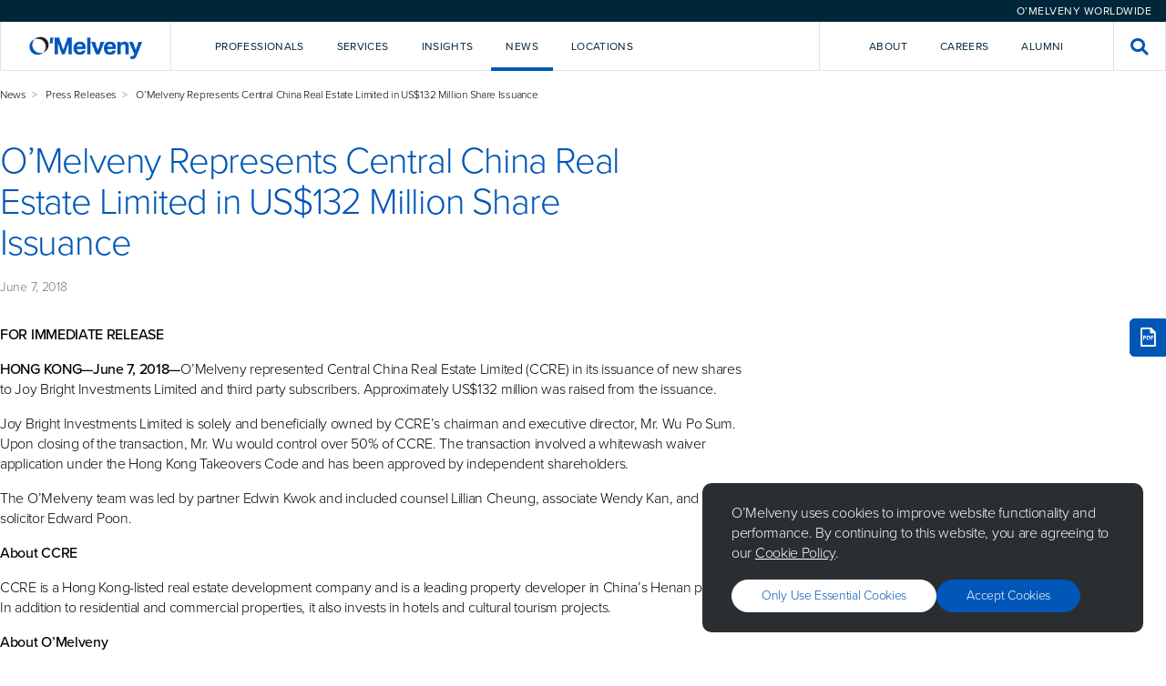

--- FILE ---
content_type: text/html; charset=utf-8
request_url: https://www.omm.com/news/press-releases/o-melveny-represents-central-china-real-estate-limited-in-us-132-million-share-issuance/
body_size: 11930
content:

<!DOCTYPE html>
<html lang="en">

<head>
    <meta charset="utf-8">
    <meta http-equiv="X-UA-Compatible" content="IE=edge">
    <title>O&#x2019;Melveny Represents Central China Real Estate Limited in US$132 Million Share Issuance - O&#x27;Melveny</title>
        <meta name="description" content="O&#x2019;Melveny is an international law firm committed to providing a client experience as satisfying as the outcomes we achieve.&#xA;">

    <meta name="viewport" content="width=device-width, initial-scale=1, shrink-to-fit=no">

    <!-- Link Preview Tags -->
    <meta name="title" content="O&#x2019;Melveny Represents Central China Real Estate Limited in US$132 Million Share Issuance - O&#x27;Melveny" />
    <meta property="og:type" content="website">
    <meta property="og:title" content="O&#x2019;Melveny Represents Central China Real Estate Limited in US$132 Million Share Issuance - O&#x27;Melveny" />
        <meta property="og:description" content="O&#x2019;Melveny is an international law firm committed to providing a client experience as satisfying as the outcomes we achieve.&#xA;" />
        <meta property="og:image" content="https://www.omm.com/media/stcayulx/meta_omm_hero_image.jpg" />
    <meta property="og:url" content="https://www.omm.com/news/press-releases/o-melveny-represents-central-china-real-estate-limited-in-us-132-million-share-issuance/" />
    <meta property="twitter:card" content="summary_large_image">
    <meta property="twitter:url" content="https://www.omm.com/news/press-releases/o-melveny-represents-central-china-real-estate-limited-in-us-132-million-share-issuance/">
    <meta property="twitter:title" content="O&#x2019;Melveny Represents Central China Real Estate Limited in US$132 Million Share Issuance - O&#x27;Melveny">
        <meta property="twitter:description" content="O&#x2019;Melveny is an international law firm committed to providing a client experience as satisfying as the outcomes we achieve.&#xA;">
        <meta property="twitter:image" content="https://www.omm.com/media/stcayulx/meta_omm_hero_image.jpg" />

    

    <meta name="googlebot" content="index,follow">
    <meta name="robots" content="index,follow">

<!-- Elastic Search -->
<meta class="elastic" name="page_id" content="74e67487-24fe-4bf4-9fb5-c69b24e8929a">
<meta class="elastic" name="page_title" content="O&#x2019;Melveny Represents Central China Real Estate Limited in US$132 Million Share Issuance">
<meta class="elastic" name="page_type" content="article">
    <meta class="elastic" name="published_date" content="2018-06-07T09:19:00+00:00">
    <meta class="elastic" name="related_practices" content="Capital Markets">
    <meta class="elastic" name="related_industries" content="Real Estate, REITs">
    <meta class="elastic" name="related_regions" content="China">



    <!-- Other Meta Tags -->
    <link rel="canonical" href="https://www.omm.com/news/press-releases/o-melveny-represents-central-china-real-estate-limited-in-us-132-million-share-issuance/" />

    <!-- External CSS -->
    <link rel="stylesheet" href="/dist/css/app.css">

        <!-- Production Scripts -->
<!-- Production Scripts -->
<!--- Google Analytics --->
<!-- Google Tag Manager -->
<script nonce="/Ys6sVyc7rDu40JLX8wldMDx">(function(w,d,s,l,i){w[l]=w[l]||[];w[l].push({'gtm.start':
new Date().getTime(),event:'gtm.js'});var f=d.getElementsByTagName(s)[0],
j=d.createElement(s),dl=l!='dataLayer'?'&l='+l:'';j.async=true;j.src=
'https://www.googletagmanager.com/gtm.js?id='+i+dl;f.parentNode.insertBefore(j,f);
})(window,document,'script','dataLayer','GTM-KTLGNJTT');</script>
<!-- End Google Tag Manager -->

<!-- Including the Vuture Web Tracking -->
<script nonce="/Ys6sVyc7rDu40JLX8wldMDx">
!function (r) {
var
i = document.createElement("img"); i.setAttribute("src", "https://omm.vuture.net/security/tracker.gif?referer=" + encodeURIComponent(r))
}(document.referrer);
</script>
        <script type="text/javascript" async="async" src="https://platform-api.sharethis.com/js/sharethis.js#property=653aaabf933f6c0019e85d7d&amp;product=sop&amp;source=platform" nonce="/Ys6sVyc7rDu40JLX8wldMDx"></script>

</head>

<body class="omm hub--light">

    <!-- Language Selector -->
    

<div class="language-selector">
    <div class="language-selector__selector-wrapper">



<div id="8c1b5713-cd4c-46b8-8d3e-1bd98558b2bc" class="language-selector__selector">O&#x2019;Melveny Worldwide</div>
<script nonce="/Ys6sVyc7rDu40JLX8wldMDx">
    (function () {
        let worldwideOverlay = document.createElement("div");
        worldwideOverlay.setAttribute('id', 'component-94dd435b-bc1a-4bd7-be5e-2b311da52319')
        worldwideOverlay.setAttribute('data-vue-component', 'WorldwideOverlay')
        worldwideOverlay.setAttribute('data-props', "{\"componentId\":\"8c1b5713-cd4c-46b8-8d3e-1bd98558b2bc\",\"title\":\"O\u2019Melveny Worldwide\",\"caption\":\"\",\"buttonLabel\":\"O\u2019Melveny Worldwide\",\"buttonStyle\":\"Primary Blue\",\"content\":[{\"title\":\"Korea Practice\",\"subtitle\":\"<p>Learn more about our Korea Practice</p>\\n<p>\uBC88\uC5ED \uAC00\uB2A5</p>\",\"actionLabel\":null,\"action\":[{\"Name\":\"View Page\",\"Target\":null,\"Type\":0,\"Udi\":\"umb://document/3a5bfaef7f7245fd868f24bbc55f3680\",\"Url\":\"/services/regions/asia/korea/\"}]},{\"title\":\"China Practice\",\"subtitle\":\"<p>Learn more about our China Practice</p>\\n<p>\u63D0\u4F9B\u7FFB\u8BD1</p>\",\"actionLabel\":null,\"action\":[{\"Name\":\"View Page\",\"Target\":null,\"Type\":0,\"Udi\":\"umb://document/ae6d6a11151e44dc8549d8aaef87d0b9\",\"Url\":\"/services/regions/asia/china/\"}]}]}")
        document.body.append(worldwideOverlay);

        document.getElementById("8c1b5713-cd4c-46b8-8d3e-1bd98558b2bc").addEventListener("click", function (e) {
            e.preventDefault();
            this.dispatchEvent(new CustomEvent("ToggleWorldwideOverlay", {
                bubbles: true
            }));
        })
    })();
</script>
    </div>
</div>

    <!-- Global Header -->
    
<div id="navigation" data-vue-component="Navigation" data-props="{&quot;homePageUrl&quot;:&quot;/&quot;,&quot;activeNavItem&quot;:&quot;&quot;,&quot;frequentlySearchedTerms&quot;:[&quot;AI&quot;,&quot;crypto&quot;,&quot;diversity&quot;,&quot;disclosures&quot;,&quot;regulation&quot;],&quot;navigationItems&quot;:[{&quot;key&quot;:&quot;2d8690fe-d6b7-4ea6-a63c-936ba3857282&quot;,&quot;type&quot;:&quot;primary&quot;,&quot;label&quot;:&quot;Professionals&quot;,&quot;introText&quot;:&quot;Our talented and diverse team works creatively and collaboratively with clients.&quot;,&quot;introPrimaryAction&quot;:{&quot;Name&quot;:&quot;Our Team&quot;,&quot;Target&quot;:null,&quot;Type&quot;:0,&quot;Udi&quot;:&quot;umb://document/a94ca1dc471a42258515c897c4580467&quot;,&quot;Url&quot;:&quot;/professionals/&quot;},&quot;introSecondaryAction&quot;:{&quot;Name&quot;:&quot;Careers&quot;,&quot;Target&quot;:null,&quot;Type&quot;:0,&quot;Udi&quot;:&quot;umb://document/ab174fd6c1b14d84b4a78ad846619561&quot;,&quot;Url&quot;:&quot;/careers/&quot;},&quot;dropdownComponent&quot;:&quot;Professionals&quot;,&quot;isActiveItem&quot;:false},{&quot;key&quot;:&quot;402ef07c-88ad-4c12-97f4-cf4be5433b17&quot;,&quot;type&quot;:&quot;primary&quot;,&quot;label&quot;:&quot;Services&quot;,&quot;introText&quot;:&quot;We deliver service and value across practices, industries, and regions.&quot;,&quot;introPrimaryAction&quot;:{&quot;Name&quot;:&quot;Explore Our Services&quot;,&quot;Target&quot;:null,&quot;Type&quot;:0,&quot;Udi&quot;:&quot;umb://document/0263f209d8284aa1b5311e310d523a18&quot;,&quot;Url&quot;:&quot;/services/&quot;},&quot;introSecondaryAction&quot;:{&quot;Name&quot;:&quot;Pro Bono&quot;,&quot;Target&quot;:null,&quot;Type&quot;:0,&quot;Udi&quot;:&quot;umb://document/ef1dea8bce5845ffa277bdc9588e89b0&quot;,&quot;Url&quot;:&quot;/pro-bono/&quot;},&quot;dropdownComponent&quot;:&quot;Services&quot;,&quot;isActiveItem&quot;:false},{&quot;key&quot;:&quot;9b5e8725-534b-423d-8c4b-898fc23a7a6a&quot;,&quot;type&quot;:&quot;primary&quot;,&quot;label&quot;:&quot;Insights&quot;,&quot;introText&quot;:&quot;We help clients look around corners, analyzing issues affecting their business.&quot;,&quot;introPrimaryAction&quot;:{&quot;Name&quot;:&quot;Explore Our Insights&quot;,&quot;Target&quot;:null,&quot;Type&quot;:0,&quot;Udi&quot;:&quot;umb://document/ea64fed98ea344038661fec41077da1b&quot;,&quot;Url&quot;:&quot;/insights/&quot;},&quot;introSecondaryAction&quot;:null,&quot;dropdownComponent&quot;:&quot;Insights&quot;,&quot;isActiveItem&quot;:false},{&quot;key&quot;:&quot;25a9abd7-8598-4da0-915e-935835059b96&quot;,&quot;type&quot;:&quot;primary&quot;,&quot;label&quot;:&quot;News&quot;,&quot;introText&quot;:&quot;Sharing news and commentary about the firm and the broader legal community.&quot;,&quot;introPrimaryAction&quot;:{&quot;Name&quot;:&quot;Explore all news&quot;,&quot;Target&quot;:null,&quot;Type&quot;:0,&quot;Udi&quot;:&quot;umb://document/76ce37a3f6264e71bc76677bd410ad29&quot;,&quot;Url&quot;:&quot;/news/&quot;},&quot;introSecondaryAction&quot;:{&quot;Name&quot;:&quot;Press Room&quot;,&quot;Target&quot;:null,&quot;Type&quot;:0,&quot;Udi&quot;:&quot;umb://document/7089b433470145b1ad72bc5568783693&quot;,&quot;Url&quot;:&quot;/press-room/&quot;},&quot;dropdownComponent&quot;:&quot;News&quot;,&quot;isActiveItem&quot;:true},{&quot;key&quot;:&quot;e2912e4a-31cd-4727-a334-88df7a979f41&quot;,&quot;type&quot;:&quot;primary&quot;,&quot;label&quot;:&quot;Locations&quot;,&quot;introText&quot;:&quot;Each of our offices is strategically located to support our clients&#x2019; needs.&quot;,&quot;introPrimaryAction&quot;:{&quot;Name&quot;:&quot;Explore Our Locations&quot;,&quot;Target&quot;:null,&quot;Type&quot;:0,&quot;Udi&quot;:&quot;umb://document/ed10c6e67f5b4f06a8ee1593562a7f83&quot;,&quot;Url&quot;:&quot;/locations/&quot;},&quot;introSecondaryAction&quot;:null,&quot;dropdownComponent&quot;:&quot;Locations&quot;,&quot;isActiveItem&quot;:false},{&quot;key&quot;:&quot;4dbed132-25f6-452e-b675-8615fdb9da6c&quot;,&quot;type&quot;:&quot;secondary&quot;,&quot;label&quot;:&quot;About&quot;,&quot;introText&quot;:&quot;Our core values&#x2014;excellence, leadership, and citizenship&#x2014;unify us as a firm.&quot;,&quot;introPrimaryAction&quot;:{&quot;Name&quot;:&quot;Learn More About O&#x2019;Melveny&quot;,&quot;Target&quot;:null,&quot;Type&quot;:0,&quot;Udi&quot;:&quot;umb://document/6a3a7e888fa24cee9d3252c583310e4c&quot;,&quot;Url&quot;:&quot;/our-firm/&quot;},&quot;introSecondaryAction&quot;:null,&quot;dropdownComponent&quot;:&quot;About&quot;,&quot;isActiveItem&quot;:false},{&quot;key&quot;:&quot;db8b5b4e-d258-48cd-833d-c9b425555048&quot;,&quot;type&quot;:&quot;secondary&quot;,&quot;label&quot;:&quot;Careers&quot;,&quot;introText&quot;:&quot;Intro text for Careers lorem ipsum dolor sit amet, consectetur adipiscing.&quot;,&quot;introPrimaryAction&quot;:{&quot;Name&quot;:&quot;Careers&quot;,&quot;Target&quot;:null,&quot;Type&quot;:0,&quot;Udi&quot;:&quot;umb://document/ab174fd6c1b14d84b4a78ad846619561&quot;,&quot;Url&quot;:&quot;/careers/&quot;},&quot;introSecondaryAction&quot;:null,&quot;dropdownComponent&quot;:&quot;&quot;,&quot;isActiveItem&quot;:false},{&quot;key&quot;:&quot;287ca523-3d2e-4b1c-8924-6cfa5e757243&quot;,&quot;type&quot;:&quot;secondary&quot;,&quot;label&quot;:&quot;Alumni&quot;,&quot;introText&quot;:&quot;Intro text for Alumni lorem ipsum dolor sit amet, consectetur adipiscing.&quot;,&quot;introPrimaryAction&quot;:{&quot;Name&quot;:&quot;Alumni&quot;,&quot;Target&quot;:null,&quot;Type&quot;:0,&quot;Udi&quot;:&quot;umb://document/44d0910ab74540cda0f09298f8d01534&quot;,&quot;Url&quot;:&quot;/alumni/&quot;},&quot;introSecondaryAction&quot;:null,&quot;dropdownComponent&quot;:&quot;&quot;,&quot;isActiveItem&quot;:false}],&quot;navTrackingCode&quot;:&quot;source=nav&quot;,&quot;hideFrequentlySearchedTermsPanel&quot;:true}"></div>
<div id="navigation-mobile" data-vue-component="NavigationMobile" data-props="{&quot;homePageUrl&quot;:&quot;/&quot;,&quot;activeNavItem&quot;:&quot;&quot;,&quot;frequentlySearchedTerms&quot;:[&quot;AI&quot;,&quot;crypto&quot;,&quot;diversity&quot;,&quot;disclosures&quot;,&quot;regulation&quot;],&quot;navigationItems&quot;:[{&quot;key&quot;:&quot;2d8690fe-d6b7-4ea6-a63c-936ba3857282&quot;,&quot;type&quot;:&quot;primary&quot;,&quot;label&quot;:&quot;Professionals&quot;,&quot;introText&quot;:&quot;Our talented and diverse team works creatively and collaboratively with clients.&quot;,&quot;introPrimaryAction&quot;:{&quot;Name&quot;:&quot;Our Team&quot;,&quot;Target&quot;:null,&quot;Type&quot;:0,&quot;Udi&quot;:&quot;umb://document/a94ca1dc471a42258515c897c4580467&quot;,&quot;Url&quot;:&quot;/professionals/&quot;},&quot;introSecondaryAction&quot;:{&quot;Name&quot;:&quot;Careers&quot;,&quot;Target&quot;:null,&quot;Type&quot;:0,&quot;Udi&quot;:&quot;umb://document/ab174fd6c1b14d84b4a78ad846619561&quot;,&quot;Url&quot;:&quot;/careers/&quot;},&quot;dropdownComponent&quot;:&quot;Professionals&quot;,&quot;isActiveItem&quot;:false},{&quot;key&quot;:&quot;402ef07c-88ad-4c12-97f4-cf4be5433b17&quot;,&quot;type&quot;:&quot;primary&quot;,&quot;label&quot;:&quot;Services&quot;,&quot;introText&quot;:&quot;We deliver service and value across practices, industries, and regions.&quot;,&quot;introPrimaryAction&quot;:{&quot;Name&quot;:&quot;Explore Our Services&quot;,&quot;Target&quot;:null,&quot;Type&quot;:0,&quot;Udi&quot;:&quot;umb://document/0263f209d8284aa1b5311e310d523a18&quot;,&quot;Url&quot;:&quot;/services/&quot;},&quot;introSecondaryAction&quot;:{&quot;Name&quot;:&quot;Pro Bono&quot;,&quot;Target&quot;:null,&quot;Type&quot;:0,&quot;Udi&quot;:&quot;umb://document/ef1dea8bce5845ffa277bdc9588e89b0&quot;,&quot;Url&quot;:&quot;/pro-bono/&quot;},&quot;dropdownComponent&quot;:&quot;Services&quot;,&quot;isActiveItem&quot;:false},{&quot;key&quot;:&quot;9b5e8725-534b-423d-8c4b-898fc23a7a6a&quot;,&quot;type&quot;:&quot;primary&quot;,&quot;label&quot;:&quot;Insights&quot;,&quot;introText&quot;:&quot;We help clients look around corners, analyzing issues affecting their business.&quot;,&quot;introPrimaryAction&quot;:{&quot;Name&quot;:&quot;Explore Our Insights&quot;,&quot;Target&quot;:null,&quot;Type&quot;:0,&quot;Udi&quot;:&quot;umb://document/ea64fed98ea344038661fec41077da1b&quot;,&quot;Url&quot;:&quot;/insights/&quot;},&quot;introSecondaryAction&quot;:null,&quot;dropdownComponent&quot;:&quot;Insights&quot;,&quot;isActiveItem&quot;:false},{&quot;key&quot;:&quot;25a9abd7-8598-4da0-915e-935835059b96&quot;,&quot;type&quot;:&quot;primary&quot;,&quot;label&quot;:&quot;News&quot;,&quot;introText&quot;:&quot;Sharing news and commentary about the firm and the broader legal community.&quot;,&quot;introPrimaryAction&quot;:{&quot;Name&quot;:&quot;Explore all news&quot;,&quot;Target&quot;:null,&quot;Type&quot;:0,&quot;Udi&quot;:&quot;umb://document/76ce37a3f6264e71bc76677bd410ad29&quot;,&quot;Url&quot;:&quot;/news/&quot;},&quot;introSecondaryAction&quot;:{&quot;Name&quot;:&quot;Press Room&quot;,&quot;Target&quot;:null,&quot;Type&quot;:0,&quot;Udi&quot;:&quot;umb://document/7089b433470145b1ad72bc5568783693&quot;,&quot;Url&quot;:&quot;/press-room/&quot;},&quot;dropdownComponent&quot;:&quot;News&quot;,&quot;isActiveItem&quot;:true},{&quot;key&quot;:&quot;e2912e4a-31cd-4727-a334-88df7a979f41&quot;,&quot;type&quot;:&quot;primary&quot;,&quot;label&quot;:&quot;Locations&quot;,&quot;introText&quot;:&quot;Each of our offices is strategically located to support our clients&#x2019; needs.&quot;,&quot;introPrimaryAction&quot;:{&quot;Name&quot;:&quot;Explore Our Locations&quot;,&quot;Target&quot;:null,&quot;Type&quot;:0,&quot;Udi&quot;:&quot;umb://document/ed10c6e67f5b4f06a8ee1593562a7f83&quot;,&quot;Url&quot;:&quot;/locations/&quot;},&quot;introSecondaryAction&quot;:null,&quot;dropdownComponent&quot;:&quot;Locations&quot;,&quot;isActiveItem&quot;:false},{&quot;key&quot;:&quot;4dbed132-25f6-452e-b675-8615fdb9da6c&quot;,&quot;type&quot;:&quot;secondary&quot;,&quot;label&quot;:&quot;About&quot;,&quot;introText&quot;:&quot;Our core values&#x2014;excellence, leadership, and citizenship&#x2014;unify us as a firm.&quot;,&quot;introPrimaryAction&quot;:{&quot;Name&quot;:&quot;Learn More About O&#x2019;Melveny&quot;,&quot;Target&quot;:null,&quot;Type&quot;:0,&quot;Udi&quot;:&quot;umb://document/6a3a7e888fa24cee9d3252c583310e4c&quot;,&quot;Url&quot;:&quot;/our-firm/&quot;},&quot;introSecondaryAction&quot;:null,&quot;dropdownComponent&quot;:&quot;About&quot;,&quot;isActiveItem&quot;:false},{&quot;key&quot;:&quot;db8b5b4e-d258-48cd-833d-c9b425555048&quot;,&quot;type&quot;:&quot;secondary&quot;,&quot;label&quot;:&quot;Careers&quot;,&quot;introText&quot;:&quot;Intro text for Careers lorem ipsum dolor sit amet, consectetur adipiscing.&quot;,&quot;introPrimaryAction&quot;:{&quot;Name&quot;:&quot;Careers&quot;,&quot;Target&quot;:null,&quot;Type&quot;:0,&quot;Udi&quot;:&quot;umb://document/ab174fd6c1b14d84b4a78ad846619561&quot;,&quot;Url&quot;:&quot;/careers/&quot;},&quot;introSecondaryAction&quot;:null,&quot;dropdownComponent&quot;:&quot;&quot;,&quot;isActiveItem&quot;:false},{&quot;key&quot;:&quot;287ca523-3d2e-4b1c-8924-6cfa5e757243&quot;,&quot;type&quot;:&quot;secondary&quot;,&quot;label&quot;:&quot;Alumni&quot;,&quot;introText&quot;:&quot;Intro text for Alumni lorem ipsum dolor sit amet, consectetur adipiscing.&quot;,&quot;introPrimaryAction&quot;:{&quot;Name&quot;:&quot;Alumni&quot;,&quot;Target&quot;:null,&quot;Type&quot;:0,&quot;Udi&quot;:&quot;umb://document/44d0910ab74540cda0f09298f8d01534&quot;,&quot;Url&quot;:&quot;/alumni/&quot;},&quot;introSecondaryAction&quot;:null,&quot;dropdownComponent&quot;:&quot;&quot;,&quot;isActiveItem&quot;:false}],&quot;navTrackingCode&quot;:&quot;source=nav&quot;,&quot;hideFrequentlySearchedTermsPanel&quot;:true}"></div>



    <!-- Content Template -->
    <main class="site-content">
        


<div class="container">
    <div class="article">

        <div class="article__wrapper">
            <div class="article__body">
                <div class="article-hero">
                    <div class="article-hero__intro">
                                <div class="breadcrumbs">
                                    <ul>
                                            <li><a href="/news/">News</a></li>
                                            <li><a href="/news/press-releases/">Press Releases</a></li>
                                        <li>O&#x2019;Melveny Represents Central China Real Estate Limited in US$132 Million Share Issuance</li>
                                    </ul>
                                </div>
                        <h1>O&#x2019;Melveny Represents Central China Real Estate Limited in US$132 Million Share Issuance</h1>

                                <p class="article-hero__date">June 7, 2018</p>
                    </div>

                </div>

                <div class="article__content">
                    <div class="container container--left" data-elastic-name="article_content">
                        <p><strong>FOR IMMEDIATE RELEASE</strong></p>
<p><strong>HONG KONG—June 7, 2018<strong>—</strong></strong>O’Melveny represented Central China Real Estate Limited (CCRE) in its issuance of new shares to Joy Bright Investments Limited and third party subscribers. Approximately US$132 million was raised from the issuance.</p>
<p>Joy Bright Investments Limited is solely and beneficially owned by CCRE’s chairman and executive director, Mr. Wu Po Sum. Upon closing of the transaction, Mr. Wu would control over 50% of CCRE. The transaction involved a whitewash waiver application under the Hong Kong Takeovers Code and has been approved by independent shareholders.</p>
<p>The O’Melveny team was led by partner Edwin Kwok and included counsel Lillian Cheung, associate Wendy Kan, and trainee solicitor Edward Poon.</p>
<p style="font-weight: bold;"><strong>About CCRE</strong></p>
<p>CCRE is a Hong Kong-listed real estate development company and is a leading property developer in China’s Henan province. In addition to residential and commercial properties, it also invests in hotels and cultural tourism projects.</p>
<p><strong>About O’Melveny</strong></p>
<p>It’s more than what you do: it’s how you do it. Across sectors and borders, in board rooms and courtrooms, we measure our success by yours. And in our interactions, we commit to making your O’Melveny experience as satisfying as the outcomes we help you achieve. Our greatest accomplishment is ensuring that you never have to choose between premier lawyering and exceptional service. So, tell us. What do you want to achieve? Visit us at <a rel="noopener" href="https://www.omm.com/" target="_blank">omm.com</a>.</p>
<p><strong>Contact:</strong><br><em>Chris Schob<br>O’Melveny &amp; Myers LLP <br>+86 21 2307 7080<br><a href="mailto:cschob@omm.com">cschob@omm.com</a></em></p>
                    </div>
                </div>
            </div>
            <div class="article__sidebar">
                <div class="article-language-toggle">
                </div>

            </div>
        </div>
    </div>
</div>
    <div class="components">
        
    </div>
<div class="container">
    <div class="article">
            <div class="search-results">


                <div class="search-results__grid">
                        <div class="search-results__section">
                            <div class="search-results__section-header">
                                <div class="search-results__section-title">Related Practices</div>
                            </div>
                            <div class="search-results__section-body search-results__section-body--pages">
                                    <a href="/services/practices/corporate-transactions/capital-markets/" class="search-result__page">
                                        <div class="search-result__page-icon"><i class="icon-chevron-right"></i></div>
                                        <div class="search-result__page-title">Capital Markets</div>
                                    </a>
                            </div>
                        </div>

                        <div class="search-results__section">
                            <div class="search-results__section-header">
                                <div class="search-results__section-title">Related Industries</div>
                            </div>
                            <div class="search-results__section-body search-results__section-body--pages">
                                    <a href="/services/practices/corporate-transactions/real-estate/" class="search-result__page">
                                        <div class="search-result__page-icon"><i class="icon-chevron-right"></i></div>
                                        <div class="search-result__page-title">Real Estate</div>
                                    </a>
                                    <a href="/services/industries/reits/" class="search-result__page">
                                        <div class="search-result__page-icon"><i class="icon-chevron-right"></i></div>
                                        <div class="search-result__page-title">REITs</div>
                                    </a>
                            </div>
                        </div>

                        <div class="search-results__section">
                            <div class="search-results__section-header">
                                <div class="search-results__section-title">Related Regions</div>
                            </div>
                            <div class="search-results__section-body search-results__section-body--pages">
                                    <a href="/services/regions/asia/china/" class="search-result__page">
                                        <div class="search-result__page-icon"><i class="icon-chevron-right"></i></div>
                                        <div class="search-result__page-title">China</div>
                                    </a>
                            </div>
                        </div>
                </div>
            </div>
    </div>
</div>
<hr class="article__hr">
<div class="container article__components">




<div id='component-a8c54aba-7a75-4daa-ab4a-5f120b2e0a43' class='spacing-top--small spacing-bottom--small background--transparent'><div class='container-fluid'>
<div class="social-footer">
    <div class="social-block__wrapper">
        

<div class="social-block">
    <div class="social-block__header">
        <p class="social-block__tag">Stay Connected</p>
        <h3 class="social-block__title">For the latest legal developments, analysis, and trends&#x2014;plus a glimpse into life at O&#x2019;Melveny&#x2014;be sure to follow us on social media.</h3>
    </div>
    <div class="social-block__actions">

            <div class="social-block__icon-wrapper">
                        <a class="social-block__icon" href="https://www.linkedin.com/company/o&#x27;melveny-&amp;-myers-llp/" title="LinkedIn" target="">
                            <i class="icon-linkedin-in"></i>
                        </a>
                        <a class="social-block__icon" href="https://www.instagram.com/omelvenymyers/" title="Instagram">
                            <i class="icon-instagram"></i>
                        </a>
                        <a class="social-block__icon" href="https://twitter.com/omelvenymyers" title="Twitter" target="_blank">
                            <i class="icon-x"></i>
                        </a>
                        <a class="social-block__icon" href="https://www.facebook.com/OMelvenyandMyersLLP" title="Facebook" target="_blank">
                            <i class="icon-facebook"></i>
                        </a>
                        <a class="social-block__icon" href="https://www.youtube.com/@omelveny" title="YouTube" target="_blank">
                            <i class="icon-youtube"></i>
                        </a>
            </div>
    </div>
</div>
<div class="social-block social-block--small">

    <h3 class="social-block__title">Subscribe</h3>

    <p class="social-block__content">O&#x2019;Melveny&#x2019;s latest insights, straight to your inbox.</p>

    <div class="social-block__actions">
            <a class="button button--white" href="https://click.omelveny.com/11/5/landing-pages/subscribe.asp" title="Subscribe"
                target="_blank">Subscribe</a>
    </div>

    <div id="contacts-overlay" class="overlay">
        <div class="overlay-bg"></div>
        <div class="overlay__container overlay__container--lg">
            <div class="overlay__scroll">
                <ul class="overlay__items">
                    <li class="overlay__item">Personal Details</li>
                    <li class="overlay__item overlay__item--current">Preferences</li>
                </ul>
                <label for="contacts-toggle" class="overlay__icon">
                    <i class="icon-close"></i>
                </label>
                <div class="overlay__content overlay__content--full">
                    <h6 for="contacts-toggle" class="overlay__title">Subscribe to O’Melveny Insights</h6>
                    <p class="overlay__subtitle">*Required Fields</p>
                    <form action="" class="subscribe-insights__form" get="" id="">
                        <div class="subscribe-insights__stack subscribe-insights__stack--gap-lg" id="personal_details"
                            style="display:none;">
                            <div>
                                <div class="subscribe-insights__stack">
                                    <div>
                                        <label class="subscribe-insights__label" for="first_name">First name*</label>
                                        <input class="subscribe-insights__text" id="first_name" name="first_name"
                                            type="text" />
                                    </div>

                                    <div>
                                        <label class="subscribe-insights__label" for="last_name">Last name*</label>
                                        <input class="subscribe-insights__text" id="last_name" name="last_name"
                                            type="text" />
                                    </div>

                                    <div>
                                        <label class="subscribe-insights__label" for="email">Email*</label>
                                        <input class="subscribe-insights__text" id="email" name="email" type="text" />
                                    </div>

                                    <div>
                                        <label class="subscribe-insights__label" for="job_title">Job title*</label>
                                        <input class="subscribe-insights__text" id="job_title" name="job_title"
                                            type="text" />
                                    </div>

                                    <div>
                                        <label class="subscribe-insights__label" for="company_name">Company
                                            name*</label>
                                        <input class="subscribe-insights__text" id="company_name" name="company_name"
                                            type="text" />
                                    </div>
                                </div>
                                <hr class="subscribe-insights__hr" />
                                <div class="subscribe-insights__stack">
                                    <div>
                                        <label class="subscribe-insights__label" for="street_address">Street
                                            Address</label>
                                        <input class="subscribe-insights__text" id="street_address"
                                            name="street_address" type="text" />
                                    </div>

                                    <div>
                                        <label class="subscribe-insights__label" for="city">City</label>
                                        <input class="subscribe-insights__text" id="city" name="city" type="text" />
                                    </div>

                                    <div>
                                        <label class="subscribe-insights__label" for="state">State*</label>
                                        <input class="subscribe-insights__text" id="state" name="state" type="text" />
                                    </div>

                                    <div>
                                        <label class="subscribe-insights__label" for="post_code">Post Code</label>
                                        <input class="subscribe-insights__text" id="post_code" name="post_code"
                                            type="text" />
                                    </div>

                                    <div>
                                        <label class="subscribe-insights__label" for="business_country">Business
                                            country*</label>
                                        <div class="subscribe-insights__select">
                                            <select id="business_country" name="business_country">
                                                <option>United Kingdom</option>
                                                <option>United States of America</option>
                                            </select>
                                            <i class="icon-chevron-down"></i>
                                        </div>
                                    </div>
                                </div>
                            </div>

                            <div>
                                <button class="subscribe-insights__button subscribe-insights__button--center"
                                    type="button">
                                    Continue to Preferences
                                </button>
                            </div>
                        </div>

                        <div class="subscribe-insights__stack subscribe-insights__stack--gap-lg" id="preferences"
                            style="display:flex;">
                            <div class="subscribe-insights__desktop">
                                <div class="subscribe-insights__columns">
                                    <div class="subscribe-insights__column">
                                        <div class="subscribe-insights__stack">
                                            <div class="subscribe-insights__title">
                                                Services
                                            </div>
                                            <div class="subscribe-insights__stack subscribe-insights__stack--gap-sm">
                                                <label class="subscribe-insights__checkbox">
                                                    <input id="antitrust_competition" name="antitrust_competition"
                                                        type="checkbox" value="" />
                                                    <span class="checkbox__check"></span>
                                                    <span>Antitrust &amp; Competition</span>
                                                </label>
                                                <label class="subscribe-insights__checkbox">
                                                    <input id="asset_management" name="asset_management" type="checkbox"
                                                        value="" />
                                                    <span class="checkbox__check"></span>
                                                    <span>Asset Management</span>
                                                </label>
                                                <label class="subscribe-insights__checkbox">
                                                    <input id="capital_markets" name="capital_markets" type="checkbox"
                                                        value="" />
                                                    <span class="checkbox__check"></span>
                                                    <span>Capital Markets</span>
                                                </label>
                                                <label class="subscribe-insights__checkbox">
                                                    <input id="class_actions_mass_torts" name="class_actions_mass_torts"
                                                        type="checkbox" value="" />
                                                    <span class="checkbox__check"></span>
                                                    <span>Class Actions &amp; Mass Torts</span>
                                                </label>
                                                <label class="subscribe-insights__checkbox">
                                                    <input id="cle" name="cle" type="checkbox" value="" />
                                                    <span class="checkbox__check"></span>
                                                    <span>CLE</span>
                                                </label>
                                                <label class="subscribe-insights__checkbox">
                                                    <input id="consumer_class_actions_product"
                                                        name="consumer_class_actions_product" type="checkbox"
                                                        value="" />
                                                    <span class="checkbox__check"></span>
                                                    <span>Consumer Class Actions & Product</span>
                                                </label>
                                                <label class="subscribe-insights__checkbox">
                                                    <input id="liability" name="liability" type="checkbox" value="" />
                                                    <span class="checkbox__check"></span>
                                                    <span>Liability</span>
                                                </label>
                                                <label class="subscribe-insights__checkbox">
                                                    <input id="coronavirus_resources" name="coronavirus_resources"
                                                        type="checkbox" value="" />
                                                    <span class="checkbox__check"></span>
                                                    <span>Coronavirus Resources</span>
                                                </label>
                                            </div>
                                        </div>
                                    </div>

                                    <div class="subscribe-insights__column">
                                        <div class="subscribe-insights__stack">
                                            <div class="subscribe-insights__title">
                                                Industries
                                            </div>
                                            <div class="subscribe-insights__stack subscribe-insights__stack--gap-sm">
                                                <label class="subscribe-insights__checkbox">
                                                    <input id="antitrust_competition" name="antitrust_competition"
                                                        type="checkbox" value="" />
                                                    <span class="checkbox__check"></span>
                                                    <span>Antitrust &amp; Competition</span>
                                                </label>
                                                <label class="subscribe-insights__checkbox">
                                                    <input id="asset_management" name="asset_management" type="checkbox"
                                                        value="" />
                                                    <span class="checkbox__check"></span>
                                                    <span>Asset Management</span>
                                                </label>
                                                <label class="subscribe-insights__checkbox">
                                                    <input id="capital_markets" name="capital_markets" type="checkbox"
                                                        value="" />
                                                    <span class="checkbox__check"></span>
                                                    <span>Capital Markets</span>
                                                </label>
                                                <label class="subscribe-insights__checkbox">
                                                    <input id="class_actions_mass_torts" name="class_actions_mass_torts"
                                                        type="checkbox" value="" />
                                                    <span class="checkbox__check"></span>
                                                    <span>Class Actions &amp; Mass Torts</span>
                                                </label>
                                                <label class="subscribe-insights__checkbox">
                                                    <input id="cle" name="cle" type="checkbox" value="" />
                                                    <span class="checkbox__check"></span>
                                                    <span>CLE</span>
                                                </label>
                                                <label class="subscribe-insights__checkbox">
                                                    <input id="consumer_class_actions_product"
                                                        name="consumer_class_actions_product" type="checkbox"
                                                        value="" />
                                                    <span class="checkbox__check"></span>
                                                    <span>Consumer Class Actions & Product</span>
                                                </label>
                                            </div>
                                        </div>
                                    </div>

                                    <div class="subscribe-insights__column">
                                        <div class="subscribe-insights__stack">
                                            <div class="subscribe-insights__title">
                                                Regions
                                            </div>
                                            <div class="subscribe-insights__stack subscribe-insights__stack--gap-sm">
                                                <label class="subscribe-insights__checkbox">
                                                    <input id="antitrust_competition" name="antitrust_competition"
                                                        type="checkbox" value="" />
                                                    <span class="checkbox__check"></span>
                                                    <span>Antitrust &amp; Competition</span>
                                                </label>
                                                <label class="subscribe-insights__checkbox">
                                                    <input id="asset_management" name="asset_management" type="checkbox"
                                                        value="" />
                                                    <span class="checkbox__check"></span>
                                                    <span>Asset Management</span>
                                                </label>
                                                <label class="subscribe-insights__checkbox">
                                                    <input id="capital_markets" name="capital_markets" type="checkbox"
                                                        value="" />
                                                    <span class="checkbox__check"></span>
                                                    <span>Capital Markets</span>
                                                </label>
                                                <label class="subscribe-insights__checkbox">
                                                    <input id="class_actions_mass_torts" name="class_actions_mass_torts"
                                                        type="checkbox" value="" />
                                                    <span class="checkbox__check"></span>
                                                    <span>Class Actions &amp; Mass Torts</span>
                                                </label>
                                            </div>
                                        </div>
                                    </div>

                                    <div class="subscribe-insights__column">
                                        <div class="subscribe-insights__stack">
                                            <div class="subscribe-insights__title">
                                                Community Impact
                                            </div>
                                            <div class="subscribe-insights__stack subscribe-insights__stack--gap-sm">
                                                <label class="subscribe-insights__checkbox">
                                                    <input id="antitrust_competition" name="antitrust_competition"
                                                        type="checkbox" value="" />
                                                    <span class="checkbox__check"></span>
                                                    <span>Antitrust &amp; Competition</span>
                                                </label>
                                                <label class="subscribe-insights__checkbox">
                                                    <input id="asset_management" name="asset_management" type="checkbox"
                                                        value="" />
                                                    <span class="checkbox__check"></span>
                                                    <span>Asset Management</span>
                                                </label>
                                            </div>
                                        </div>
                                    </div>
                                </div>
                            </div>

                            <div class="subscribe-insights__mobile">
                                <div class="subscribe-insights__stack">
                                    <details class="subscribe-insights__select-multi">
                                        <summary>Services <i class="icon-chevron-down"></i></summary>
                                        <div class="subscribe-insights__stack subscribe-insights__stack--gap-sm">
                                            <label class="subscribe-insights__checkbox">
                                                <input id="antitrust_competition" name="antitrust_competition"
                                                    type="checkbox" value="" />
                                                <span class="checkbox__check"></span>
                                                <span>Antitrust &amp; Competition</span>
                                            </label>
                                            <label class="subscribe-insights__checkbox">
                                                <input id="asset_management" name="asset_management" type="checkbox"
                                                    value="" />
                                                <span class="checkbox__check"></span>
                                                <span>Asset Management</span>
                                            </label>
                                            <label class="subscribe-insights__checkbox">
                                                <input id="capital_markets" name="capital_markets" type="checkbox"
                                                    value="" />
                                                <span class="checkbox__check"></span>
                                                <span>Capital Markets</span>
                                            </label>
                                            <label class="subscribe-insights__checkbox">
                                                <input id="class_actions_mass_torts" name="class_actions_mass_torts"
                                                    type="checkbox" value="" />
                                                <span class="checkbox__check"></span>
                                                <span>Class Actions &amp; Mass Torts</span>
                                            </label>
                                            <label class="subscribe-insights__checkbox">
                                                <input id="cle" name="cle" type="checkbox" value="" />
                                                <span class="checkbox__check"></span>
                                                <span>CLE</span>
                                            </label>
                                            <label class="subscribe-insights__checkbox">
                                                <input id="consumer_class_actions_product"
                                                    name="consumer_class_actions_product" type="checkbox" value="" />
                                                <span class="checkbox__check"></span>
                                                <span>Consumer Class Actions & Product</span>
                                            </label>
                                            <label class="subscribe-insights__checkbox">
                                                <input id="liability" name="liability" type="checkbox" value="" />
                                                <span class="checkbox__check"></span>
                                                <span>Liability</span>
                                            </label>
                                            <label class="subscribe-insights__checkbox">
                                                <input id="coronavirus_resources" name="coronavirus_resources"
                                                    type="checkbox" value="" />
                                                <span class="checkbox__check"></span>
                                                <span>Coronavirus Resources</span>
                                            </label>
                                        </div>
                                    </details>
                                    <details class="subscribe-insights__select-multi">
                                        <summary>Industries <i class="icon-chevron-down"></i></summary>
                                        <div class="subscribe-insights__stack subscribe-insights__stack--gap-sm">
                                            <label class="subscribe-insights__checkbox">
                                                <input id="antitrust_competition" name="antitrust_competition"
                                                    type="checkbox" value="" />
                                                <span class="checkbox__check"></span>
                                                <span>Antitrust &amp; Competition</span>
                                            </label>
                                            <label class="subscribe-insights__checkbox">
                                                <input id="asset_management" name="asset_management" type="checkbox"
                                                    value="" />
                                                <span class="checkbox__check"></span>
                                                <span>Asset Management</span>
                                            </label>
                                            <label class="subscribe-insights__checkbox">
                                                <input id="capital_markets" name="capital_markets" type="checkbox"
                                                    value="" />
                                                <span class="checkbox__check"></span>
                                                <span>Capital Markets</span>
                                            </label>
                                            <label class="subscribe-insights__checkbox">
                                                <input id="class_actions_mass_torts" name="class_actions_mass_torts"
                                                    type="checkbox" value="" />
                                                <span class="checkbox__check"></span>
                                                <span>Class Actions &amp; Mass Torts</span>
                                            </label>
                                            <label class="subscribe-insights__checkbox">
                                                <input id="cle" name="cle" type="checkbox" value="" />
                                                <span class="checkbox__check"></span>
                                                <span>CLE</span>
                                            </label>
                                            <label class="subscribe-insights__checkbox">
                                                <input id="consumer_class_actions_product"
                                                    name="consumer_class_actions_product" type="checkbox" value="" />
                                                <span class="checkbox__check"></span>
                                                <span>Consumer Class Actions & Product</span>
                                            </label>
                                            <label class="subscribe-insights__checkbox">
                                                <input id="liability" name="liability" type="checkbox" value="" />
                                                <span class="checkbox__check"></span>
                                                <span>Liability</span>
                                            </label>
                                            <label class="subscribe-insights__checkbox">
                                                <input id="coronavirus_resources" name="coronavirus_resources"
                                                    type="checkbox" value="" />
                                                <span class="checkbox__check"></span>
                                                <span>Coronavirus Resources</span>
                                            </label>
                                        </div>
                                    </details>
                                    <details class="subscribe-insights__select-multi">
                                        <summary>Regions <i class="icon-chevron-down"></i></summary>
                                        <div class="subscribe-insights__stack subscribe-insights__stack--gap-sm">
                                            <label class="subscribe-insights__checkbox">
                                                <input id="antitrust_competition" name="antitrust_competition"
                                                    type="checkbox" value="" />
                                                <span class="checkbox__check"></span>
                                                <span>Antitrust &amp; Competition</span>
                                            </label>
                                            <label class="subscribe-insights__checkbox">
                                                <input id="asset_management" name="asset_management" type="checkbox"
                                                    value="" />
                                                <span class="checkbox__check"></span>
                                                <span>Asset Management</span>
                                            </label>
                                            <label class="subscribe-insights__checkbox">
                                                <input id="capital_markets" name="capital_markets" type="checkbox"
                                                    value="" />
                                                <span class="checkbox__check"></span>
                                                <span>Capital Markets</span>
                                            </label>
                                            <label class="subscribe-insights__checkbox">
                                                <input id="class_actions_mass_torts" name="class_actions_mass_torts"
                                                    type="checkbox" value="" />
                                                <span class="checkbox__check"></span>
                                                <span>Class Actions &amp; Mass Torts</span>
                                            </label>
                                            <label class="subscribe-insights__checkbox">
                                                <input id="cle" name="cle" type="checkbox" value="" />
                                                <span class="checkbox__check"></span>
                                                <span>CLE</span>
                                            </label>
                                            <label class="subscribe-insights__checkbox">
                                                <input id="consumer_class_actions_product"
                                                    name="consumer_class_actions_product" type="checkbox" value="" />
                                                <span class="checkbox__check"></span>
                                                <span>Consumer Class Actions & Product</span>
                                            </label>
                                            <label class="subscribe-insights__checkbox">
                                                <input id="liability" name="liability" type="checkbox" value="" />
                                                <span class="checkbox__check"></span>
                                                <span>Liability</span>
                                            </label>
                                            <label class="subscribe-insights__checkbox">
                                                <input id="coronavirus_resources" name="coronavirus_resources"
                                                    type="checkbox" value="" />
                                                <span class="checkbox__check"></span>
                                                <span>Coronavirus Resources</span>
                                            </label>
                                        </div>
                                    </details>
                                    <details class="subscribe-insights__select-multi">
                                        <summary>Community Impact <i class="icon-chevron-down"></i></summary>
                                        <div class="subscribe-insights__stack subscribe-insights__stack--gap-sm">
                                            <label class="subscribe-insights__checkbox">
                                                <input id="antitrust_competition" name="antitrust_competition"
                                                    type="checkbox" value="" />
                                                <span class="checkbox__check"></span>
                                                <span>Antitrust &amp; Competition</span>
                                            </label>
                                            <label class="subscribe-insights__checkbox">
                                                <input id="asset_management" name="asset_management" type="checkbox"
                                                    value="" />
                                                <span class="checkbox__check"></span>
                                                <span>Asset Management</span>
                                            </label>
                                            <label class="subscribe-insights__checkbox">
                                                <input id="capital_markets" name="capital_markets" type="checkbox"
                                                    value="" />
                                                <span class="checkbox__check"></span>
                                                <span>Capital Markets</span>
                                            </label>
                                            <label class="subscribe-insights__checkbox">
                                                <input id="class_actions_mass_torts" name="class_actions_mass_torts"
                                                    type="checkbox" value="" />
                                                <span class="checkbox__check"></span>
                                                <span>Class Actions &amp; Mass Torts</span>
                                            </label>
                                            <label class="subscribe-insights__checkbox">
                                                <input id="cle" name="cle" type="checkbox" value="" />
                                                <span class="checkbox__check"></span>
                                                <span>CLE</span>
                                            </label>
                                            <label class="subscribe-insights__checkbox">
                                                <input id="consumer_class_actions_product"
                                                    name="consumer_class_actions_product" type="checkbox" value="" />
                                                <span class="checkbox__check"></span>
                                                <span>Consumer Class Actions & Product</span>
                                            </label>
                                            <label class="subscribe-insights__checkbox">
                                                <input id="liability" name="liability" type="checkbox" value="" />
                                                <span class="checkbox__check"></span>
                                                <span>Liability</span>
                                            </label>
                                            <label class="subscribe-insights__checkbox">
                                                <input id="coronavirus_resources" name="coronavirus_resources"
                                                    type="checkbox" value="" />
                                                <span class="checkbox__check"></span>
                                                <span>Coronavirus Resources</span>
                                            </label>
                                        </div>
                                    </details>
                                </div>
                            </div>

                            <div class="subscribe-insights__footer">
                                <div>
                                    <label class="subscribe-insights__checkbox">
                                        <input id="submit_conditions" name="submit_conditions" type="checkbox"
                                            value="" />
                                        <span class="checkbox__check"></span>
                                        <span>By clicking on Submit, you agree to receive the selected newsletters and
                                            related communications from O'Melveny & Myers LLP, that your information
                                            will be treated securely in accordance with our Privacy Policy found at <a
                                                href="https://www.omm.com/privacy-notice">https://www.omm.com/privacy-notice</a>,
                                            and that you can always unsubscribe using links included in our
                                            communications.</span>
                                    </label>
                                </div>
                                <div class="subscribe-insights__footer-buttons">
                                    <button class="subscribe-insights__link" type="button">
                                        Back
                                    </button>
                                    <button class="subscribe-insights__button" type="button">
                                        Subscribe
                                    </button>
                                </div>
                            </div>
                        </div>
                    </form>
                </div>
            </div>
        </div>
    </div>
</div>

    </div>
</div>
</div></div>
</div>

<script defer src="/dist/js/article.js"></script>

    <div id="share-pdf" data-vue-component="SharePDFTab" data-props="{&quot;id&quot;: 12575}"></div>



        <!-- Cookie Policy -->

<div id="component-49f25a92-21dd-452b-b49d-05bff0e33f96" data-vue-component="CookiePolicy" data-props="{&quot;messageText&quot;:&quot;&lt;p&gt;O&#x2019;Melveny uses cookies to improve website functionality and performance. By continuing to this website, you are agreeing to our &lt;a rel=\&quot;noopener\&quot; href=\&quot;/cookie-settings/\&quot; target=\&quot;_blank\&quot; title=\&quot;Cookie Settings\&quot;&gt;Cookie Policy&lt;/a&gt;.&lt;/p&gt;&quot;,&quot;acceptLabel&quot;:&quot;Accept Cookies&quot;,&quot;declineLabel&quot;:&quot;Only use essential cookies&quot;}">
</div>    </main>

    <!-- Global Footer -->
    

<footer class="footer">
    <div class="footer__main-wrapper">
        <div class="container">
            <div class="footer__logo-wrapper">
                <a title="Home Page" href="/">
                    <div class="footer__logo"></div>
                </a>
            </div>
            <div class="footer__social-links">
                            <a href="https://www.linkedin.com/company/o&#x27;melveny-&amp;-myers-llp/" title="LinkedIn" target="_blank">
                                <i class="icon-linkedin"></i>
                            </a>
                            <a href="https://www.instagram.com/omelvenymyers/" title="Instagram" target="_blank">
                                <i class="icon-instagram"></i>
                            </a>
                            <a href="https://twitter.com/omelvenymyers" title="Twitter" target="_blank">
                                <i class="icon-x"></i>
                            </a>
                            <a href="https://www.facebook.com/OMelvenyandMyersLLP" title="Facebook" target="_blank">
                                <i class="icon-facebook"></i>
                            </a>
                            <a href="https://www.youtube.com/@omelveny" title="YouTube" target="_blank">
                                <i class="icon-youtube"></i>
                            </a>
            </div>
            <div class="footer__subscribe">
                    <p>O&#x2019;Melveny&#x2019;s latest insights, straight to your inbox</p>
                    <a href="https://click.omelveny.com/11/5/landing-pages/subscribe.asp" class="button button--small"
                        target="_blank">Subscribe</a>
            </div>
        </div>
    </div>
    <div class="footer__secondary-wrapper">
        <div class="container">
            <div class="footer__copyright">
                Attorney Advertising ©2026 O'Melveny & Myers LLP. All rights reserved
            </div>
            <div class="footer__links">
                        <a href="/disclaimer/">Disclaimer</a>
                        <a href="/privacy-policy/">Privacy Policy</a>
                        <a href="/contact-us/">Contact Us</a>
            </div>
        </div>
    </div>
</footer>

    <div id="overlay-container">
    </div>

    <script nonce="/Ys6sVyc7rDu40JLX8wldMDx">
        window.OMM = {
            AssignedContentItem: null
        };
        window.OMM.AssignedContentItem = "12575";
    </script>

    <!-- JS Site Bundle -->
    <link rel="stylesheet" href="/dist/css/forms.css">
    <script src="/dist/js/main.js " nonce="/Ys6sVyc7rDu40JLX8wldMDx"></script>

    <!-- Umbraco Forms -->
    <script src="/App_Plugins/UmbracoForms/Assets/promise-polyfill/dist/polyfill.min.js" type="application/javascript"></script><script src="/App_Plugins/UmbracoForms/Assets/aspnet-client-validation/dist/aspnet-validation.min.js" type="application/javascript"></script>

    <script nonce="/Ys6sVyc7rDu40JLX8wldMDx">
        // Email Disclaimer
        window.showMailtoDisclaimer = function (e) {
            e.preventDefault();
            let target = e.target.dataset.email;
            const template = document.createElement('div');
            template.setAttribute('id', 'mailtoDisclaimer');
            template.innerHTML = `
                <div class="overlay overlay--show">
                    <div class="overlay-bg"></div>
                    <div class="overlay__container overlay__container--small">
                        <div class="overlay__scroll">
                            <div class="overlay__header">
                                <div class="overlay__title"><h2>Disclaimer</h2></div>
                                <div class="overlay__subtitle" style="text-align: center !important;"><div>
<p style="text-align: center;">Thank you for your interest. Before you communicate with one of our attorneys, please note: Any comments our attorneys share with you are general information and not legal advice. No attorney-client relationship will exist between you or your business and <strong>O’Melveny</strong> or any of its attorneys unless conflicts have been cleared, our management has given its approval, and an engagement letter has been signed. Meanwhile, you agree: we have no duty to advise you or provide you with legal assistance; you will not divulge any confidences or send any confidential or sensitive information to our attorneys (we are not in a position to keep it confidential and might be required to convey it to our clients); and, you may not use this contact to attempt to disqualify O’Melveny from representing other clients adverse to you or your business. By clicking "accept" you acknowledge receipt and agree to all of the terms of this paragraph and our Disclaimer.</p>
</div></div>
                            </div>
                            <div class="overlay__actions">
                                <button id="mailToDisclaimerCancelTrigger" class="button">Cancel</button>
                                <a class="button" href="${target}" target="_blank">Accept</a>
                            </div>
                        </div>
                    </div>
                </div>`;

            document.body.appendChild(template);

            let cancelButton = document.getElementById("mailToDisclaimerCancelTrigger");
            if (cancelButton) {
                cancelButton.addEventListener("click", hideMailtoDisclaimer);
            }
        }

        function hideMailtoDisclaimer(e) {
            e.preventDefault();
            document.getElementById("mailtoDisclaimer").remove();
        }

        function acceptMailtoDisclaimer(e, email) {
            e.preventDefault();
            document.getElementById("mailtoDisclaimer").remove();
            window.location.href = email;
        }

        let mailToLinks = document.querySelectorAll(".mailto-link");
        if (mailToLinks) {
            mailToLinks.forEach(function (link) {
                link.addEventListener("click", window.showMailtoDisclaimer);
            })
        }
    </script>

    <!-- Userway Accessibility -->
    <script nonce="/Ys6sVyc7rDu40JLX8wldMDx">(function () {
            var s = document.createElement("script"); s.setAttribute("data-account", "y6SdbQuPgR");
            s.setAttribute("src", "https://cdn.userway.org/widget.js"); document.body.appendChild(s);
        })();</script>


</body>

</html>

--- FILE ---
content_type: text/css
request_url: https://www.omm.com/dist/css/app.css
body_size: 60123
content:
@import url(https://use.typekit.net/gfk8gcu.css);
@charset "UTF-8";.omm{background:#fff}.omm *{box-sizing:border-box}@media (min-width:1024px){.overlay-active{overflow:hidden;z-index:1200}}@media (max-width:1024px){.overlay-active--mobile{overflow:hidden;z-index:1200}}.overlay-backdrop{display:none}@media (min-width:1024px){.overlay-backdrop{background-color:rgba(0,0,0,.4);display:block;height:100vh;left:0;overflow:hidden;position:absolute;top:0;width:100vw}}.overlay-backdrop--mobile{background-color:rgba(0,0,0,.4);display:block;height:100vh;left:0;overflow:hidden;position:absolute;top:0;width:100vw}@media (min-width:1024px){.overlay-backdrop--mobile{display:none}}hr{border:0;border-top:1px solid #dde3e7;display:block;height:1px;margin:32px 0;padding:0}@media (min-width:1280px){hr{margin:72px 0}}hr.no-margin-top{margin-top:0}hr.no-margin-bottom{margin-bottom:0}.no-scroll-mobile{overflow-y:hidden}@media (min-width:960px){.no-scroll-mobile{overflow-y:visible}}.no-scroll{overflow-y:hidden}.sticky{position:sticky;top:65px;z-index:3000}@media (min-width:1024px){.sticky{top:54px}}::-webkit-scrollbar{height:4px;width:4px}::-webkit-scrollbar-track{background-color:#f3f7fc}::-webkit-scrollbar-thumb{background-color:#657786;height:4px;opacity:.64;width:4px}.swiper{width:100%}body,input[type=submit],input[type=text],select{font-family:proxima-nova,sans-serif}.article__content blockquote,.experience__content blockquote,.page-title,.quote__title,.simple-cta-card__title,.team-card__content,.testimonial__title,h1,h2,h3,h4,h5,h6,p{margin-bottom:8px;margin-top:0}@media (min-width:768px){.article__content blockquote,.experience__content blockquote,.page-title,.quote__title,.simple-cta-card__title,.team-card__content,.testimonial__title,h1,h2,h3,h4,h5,h6,p{font-size:16px}}.team-card__content,p{font-size:16px;font-style:normal;font-weight:300;letter-spacing:-.3px;line-height:1.4;text-align:left}a{color:#016de5}a,a:focus,a:hover{text-decoration:none}li,ul{font-size:16px;font-style:normal;font-weight:300;letter-spacing:-.3px;line-height:1.4;text-align:left}.page-title,.quote__title,.simple-cta-card__title,.testimonial__title,h1{font-size:28px;font-weight:300;line-height:1.14}@media (min-width:768px){.page-title,.quote__title,.simple-cta-card__title,.testimonial__title,h1{font-size:40px}}.article__content blockquote,.experience__content blockquote,h2{font-size:24px;font-weight:300;letter-spacing:-.72px;line-height:1.17}@media (min-width:768px){.article__content blockquote,.experience__content blockquote,h2{font-size:32px;letter-spacing:-1.02px;line-height:1.2}}h3{font-size:20px;font-weight:300;letter-spacing:-.6px;line-height:1.3}@media (min-width:768px){h3{font-size:28px;font-weight:300;letter-spacing:-.84px}}h4{font-size:18px;font-weight:300;letter-spacing:-.54px;line-height:1.33}@media (min-width:768px){h4{font-size:24px;font-weight:300;letter-spacing:-.72px}}h5{font-size:20px}h5,h6{font-weight:300;letter-spacing:-.5px;line-height:1.4}h6{font-size:18px}.article-contacts__heading,.caption-title,.experience-contacts__heading,.image-text-block__super-title,.image-text-block__super-title--mobile,.page-contact__phone,.page-contacts--mobile .page-contacts__toggle,.page-contacts__heading{font-size:16px;letter-spacing:.12px;line-height:normal;text-transform:uppercase}strong{font-weight:500}::marker{color:#0057b8;line-height:1;vertical-align:middle}@font-face{font-display:block;font-family:icomoon;font-style:normal;font-weight:400;src:url(/fonts/icomoon/fonts/icomoon.eot?8oyg18);src:url(/fonts/icomoon/fonts/icomoon.eot?8oyg18#iefix) format("embedded-opentype"),url(/fonts/icomoon/fonts/icomoon.ttf?8oyg18) format("truetype"),url(/fonts/icomoon/fonts/icomoon.woff?8oyg18) format("woff"),url(/fonts/icomoon/fonts/icomoon.svg?8oyg18#icomoon) format("svg")}[class*=" icon-"],[class^=icon-]{speak:never;-webkit-font-smoothing:antialiased;-moz-osx-font-smoothing:grayscale;font-family:icomoon!important;font-style:normal;font-variant:normal;font-weight:400;line-height:1;text-transform:none}.icon-menu:before{content:"\e900"}.icon-search:before{content:"\e901"}.icon-grid:before{content:"\e902"}.icon-map-marker:before{content:"\e903"}.icon-close:before{content:"\e904"}.icon-chevron-down:before{content:"\e905"}.icon-chevron-up:before{content:"\e906"}.icon-chevron-left:before{content:"\e907"}.icon-chevron-right:before{content:"\e908"}.icon-envelope:before{content:"\e909"}.icon-linkedin:before{content:"\e90a"}.icon-instagram:before{content:"\e90b"}.icon-twitter:before{content:"\e90c"}.icon-facebook:before{content:"\e90d"}.icon-plus:before{content:"\e90e"}.icon-minus:before{content:"\e90f"}.icon-x:before{content:"ຐ"}.icon-linkedin-in:before{content:"\e910"}.icon-phone:before{content:"\e911"}.icon-play:before{content:"\e912"}.icon-pdf:before{content:"\e913"}.icon-share:before{content:"\e914"}.icon-microphone:before{content:"\e915"}.icon-return:before{content:"\e916"}.icon-arrow-left:before{content:"\e917"}.icon-arrow-right:before{content:"\e918"}.icon-arrow-up:before{content:"\e919"}.icon-arrow-down:before{content:"\e91a"}.icon-youtube:before{content:"\ea9d"}.icon-person:before{content:"\e91b"}.m-4{margin:4}.mx-4{margin-left:4;margin-right:4}.my-4{margin-top:4}.mb-4,.my-4{margin-bottom:4}.mt-4{margin-top:4}.ml-4{margin-left:4}.mr-4{margin-right:4}.m-8{margin:8}.mx-8{margin-left:8;margin-right:8}.my-8{margin-top:8}.mb-8,.my-8{margin-bottom:8}.mt-8{margin-top:8}.ml-8{margin-left:8}.mr-8{margin-right:8}.m-12{margin:12}.mx-12{margin-left:12;margin-right:12}.my-12{margin-top:12}.mb-12,.my-12{margin-bottom:12}.mt-12{margin-top:12}.ml-12{margin-left:12}.mr-12{margin-right:12}.m-16{margin:16}.mx-16{margin-left:16;margin-right:16}.my-16{margin-top:16}.mb-16,.my-16{margin-bottom:16}.mt-16{margin-top:16}.ml-16{margin-left:16}.mr-16{margin-right:16}.m-20{margin:20}.mx-20{margin-left:20;margin-right:20}.my-20{margin-top:20}.mb-20,.my-20{margin-bottom:20}.mt-20{margin-top:20}.ml-20{margin-left:20}.mr-20{margin-right:20}.m-24{margin:24}.mx-24{margin-left:24;margin-right:24}.my-24{margin-top:24}.mb-24,.my-24{margin-bottom:24}.mt-24{margin-top:24}.ml-24{margin-left:24}.mr-24{margin-right:24}.m-28{margin:28}.mx-28{margin-left:28;margin-right:28}.my-28{margin-top:28}.mb-28,.my-28{margin-bottom:28}.mt-28{margin-top:28}.ml-28{margin-left:28}.mr-28{margin-right:28}.m-32{margin:32}.mx-32{margin-left:32;margin-right:32}.my-32{margin-top:32}.mb-32,.my-32{margin-bottom:32}.mt-32{margin-top:32}.ml-32{margin-left:32}.mr-32{margin-right:32}.m-36{margin:36}.mx-36{margin-left:36;margin-right:36}.my-36{margin-top:36}.mb-36,.my-36{margin-bottom:36}.mt-36{margin-top:36}.ml-36{margin-left:36}.mr-36{margin-right:36}.m-40{margin:40}.mx-40{margin-left:40;margin-right:40}.my-40{margin-top:40}.mb-40,.my-40{margin-bottom:40}.mt-40{margin-top:40}.ml-40{margin-left:40}.mr-40{margin-right:40}.m-44{margin:44}.mx-44{margin-left:44;margin-right:44}.my-44{margin-top:44}.mb-44,.my-44{margin-bottom:44}.mt-44{margin-top:44}.ml-44{margin-left:44}.mr-44{margin-right:44}.m-48{margin:48}.mx-48{margin-left:48;margin-right:48}.my-48{margin-top:48}.mb-48,.my-48{margin-bottom:48}.mt-48{margin-top:48}.ml-48{margin-left:48}.mr-48{margin-right:48}.m-52{margin:52}.mx-52{margin-left:52;margin-right:52}.my-52{margin-top:52}.mb-52,.my-52{margin-bottom:52}.mt-52{margin-top:52}.ml-52{margin-left:52}.mr-52{margin-right:52}.m-56{margin:56}.mx-56{margin-left:56;margin-right:56}.my-56{margin-top:56}.mb-56,.my-56{margin-bottom:56}.mt-56{margin-top:56}.ml-56{margin-left:56}.mr-56{margin-right:56}.m-60{margin:60}.mx-60{margin-left:60;margin-right:60}.my-60{margin-top:60}.mb-60,.my-60{margin-bottom:60}.mt-60{margin-top:60}.ml-60{margin-left:60}.mr-60{margin-right:60}.m-64{margin:64}.mx-64{margin-left:64;margin-right:64}.my-64{margin-top:64}.mb-64,.my-64{margin-bottom:64}.mt-64{margin-top:64}.ml-64{margin-left:64}.mr-64{margin-right:64}.m-68{margin:68}.mx-68{margin-left:68;margin-right:68}.my-68{margin-top:68}.mb-68,.my-68{margin-bottom:68}.mt-68{margin-top:68}.ml-68{margin-left:68}.mr-68{margin-right:68}.m-72{margin:72}.mx-72{margin-left:72;margin-right:72}.my-72{margin-top:72}.mb-72,.my-72{margin-bottom:72}.mt-72{margin-top:72}.ml-72{margin-left:72}.mr-72{margin-right:72}.m-76{margin:76}.mx-76{margin-left:76;margin-right:76}.my-76{margin-top:76}.mb-76,.my-76{margin-bottom:76}.mt-76{margin-top:76}.ml-76{margin-left:76}.mr-76{margin-right:76}.m-80{margin:80}.mx-80{margin-left:80;margin-right:80}.my-80{margin-top:80}.mb-80,.my-80{margin-bottom:80}.mt-80{margin-top:80}.ml-80{margin-left:80}.mr-80{margin-right:80}.m-84{margin:84}.mx-84{margin-left:84;margin-right:84}.my-84{margin-top:84}.mb-84,.my-84{margin-bottom:84}.mt-84{margin-top:84}.ml-84{margin-left:84}.mr-84{margin-right:84}.m-88{margin:88}.mx-88{margin-left:88;margin-right:88}.my-88{margin-top:88}.mb-88,.my-88{margin-bottom:88}.mt-88{margin-top:88}.ml-88{margin-left:88}.mr-88{margin-right:88}.m-86{margin:86}.mx-86{margin-left:86;margin-right:86}.my-86{margin-top:86}.mb-86,.my-86{margin-bottom:86}.mt-86{margin-top:86}.ml-86{margin-left:86}.mr-86{margin-right:86}.m-90{margin:90}.mx-90{margin-left:90;margin-right:90}.my-90{margin-top:90}.mb-90,.my-90{margin-bottom:90}.mt-90{margin-top:90}.ml-90{margin-left:90}.mr-90{margin-right:90}.spacing-top--none{padding-top:0}@media (min-width:768px){.spacing-top--none{padding-top:0}}@media (min-width:960px){.spacing-top--none{padding-top:0}}@media (min-width:1280px){.spacing-top--none{padding-top:0}}.spacing-top--xsmall{padding-top:8px}@media (min-width:768px){.spacing-top--xsmall{padding-top:8px}}@media (min-width:960px){.spacing-top--xsmall{padding-top:8px}}@media (min-width:1280px){.spacing-top--xsmall{padding-top:8px}}.spacing-top--small{padding-top:22px}@media (min-width:768px){.spacing-top--small{padding-top:32px}}@media (min-width:960px){.spacing-top--small{padding-top:32px}}@media (min-width:1280px){.spacing-top--small{padding-top:32px}}.spacing-top--medium{padding-top:22px}@media (min-width:768px){.spacing-top--medium{padding-top:48px}}@media (min-width:960px){.spacing-top--medium{padding-top:48px}}@media (min-width:1280px){.spacing-top--medium{padding-top:48px}}.spacing-top--large{padding-top:32px}@media (min-width:768px){.spacing-top--large{padding-top:72px}}@media (min-width:960px){.spacing-top--large{padding-top:72px}}@media (min-width:1280px){.spacing-top--large{padding-top:72px}}.spacing-bottom--none{padding-bottom:0}@media (min-width:768px){.spacing-bottom--none{padding-bottom:0}}@media (min-width:960px){.spacing-bottom--none{padding-bottom:0}}@media (min-width:1280px){.spacing-bottom--none{padding-bottom:0}}.spacing-bottom--xsmall{padding-bottom:8px}@media (min-width:768px){.spacing-bottom--xsmall{padding-bottom:8px}}@media (min-width:960px){.spacing-bottom--xsmall{padding-bottom:8px}}@media (min-width:1280px){.spacing-bottom--xsmall{padding-bottom:8px}}.spacing-bottom--small{padding-bottom:22px}@media (min-width:768px){.spacing-bottom--small{padding-bottom:32px}}@media (min-width:960px){.spacing-bottom--small{padding-bottom:32px}}@media (min-width:1280px){.spacing-bottom--small{padding-bottom:32px}}.spacing-bottom--medium{padding-bottom:22px}@media (min-width:768px){.spacing-bottom--medium{padding-bottom:48px}}@media (min-width:960px){.spacing-bottom--medium{padding-bottom:48px}}@media (min-width:1280px){.spacing-bottom--medium{padding-bottom:48px}}.spacing-bottom--large{padding-bottom:32px}@media (min-width:768px){.spacing-bottom--large{padding-bottom:72px}}@media (min-width:960px){.spacing-bottom--large{padding-bottom:72px}}@media (min-width:1280px){.spacing-bottom--large{padding-bottom:72px}}body{-moz-align-items:stretch;-ms-align-items:stretch;align-items:stretch;border:none;display:flex;-moz-flex-direction:column;flex-direction:column;-moz-justify-content:stretch;-ms-justify-content:stretch;justify-content:stretch;margin:0;min-height:100vh;padding:0}.pdf-print{margin:0 auto;width:1440px}.actions-hero__action .pdf-print a.button--share-pdf,.alumni__hero-action .pdf-print a.button--share-pdf,.home-page-hero__primary-action .pdf-print a.button--share-pdf,.infographics__action .pdf-print a.button--share-pdf,.pdf-print .actions-hero__action a.button--share-pdf,.pdf-print .alumni__hero-action a.button--share-pdf,.pdf-print .button--share-pdf.cookie-policy__action,.pdf-print .button--share-pdf.header__nav-dropdown-primary-action,.pdf-print .button--share-pdf.header__nav-dropdown-secondary-action,.pdf-print .button--share-pdf.subscribe-insights__button,.pdf-print .button.button--share-pdf,.pdf-print .home-page-hero__primary-action a.button--share-pdf,.pdf-print .infographics__action a.button--share-pdf,.pdf-print .page-hero__overlay-gradient,.pdf-print .page-hero__video,.pdf-print .standard-hero__action a.button--share-pdf,.pdf-print .standard-hero__action--mobile a.button--share-pdf,.pdf-print .standard-hero__overlay-action--mobile a.button--share-pdf,.pdf-print .uwy,.standard-hero__action .pdf-print a.button--share-pdf,.standard-hero__action--mobile .pdf-print a.button--share-pdf,.standard-hero__overlay-action--mobile .pdf-print a.button--share-pdf{display:none!important}.page-break{page-break-inside:avoid}.container,.header__inner,.header__nav-dropdown-inner,.language-selector__selector-wrapper,.swiper__container{margin-left:auto;margin-right:auto;max-width:1280px}.container--left{margin-left:0;margin-right:0;max-width:750px}@media (min-width:1280px){.container--left{max-width:824px}}.container--hr{position:relative}@media (min-width:768px){.container .video-hero-full,.header__inner .video-hero-full,.header__nav-dropdown-inner .video-hero-full,.language-selector__selector-wrapper .video-hero-full,.swiper__container .video-hero-full{border-radius:5px}}.view-more-trigger{display:none}.hidden-content{display:block!important}.container-small{margin:0 auto;max-width:1000px}.container-medium{margin:0 auto;max-width:1350px}.container-large{margin:0 auto;max-width:1440px}.site-content{flex:1;margin:auto;position:relative;width:100%}body .uwy.userway_p1 .uai{bottom:13px!important;top:auto!important}.hr{color:#dde3e7;margin:24px 0;width:100%}@media (min-width:768px){.hr{margin:70px 0}}.actions-hero__action a,.alumni__hero-action a,.button,.cookie-policy__action,.header__nav-dropdown-primary-action,.header__nav-dropdown-secondary-action,.home-page-hero__primary-action a,.infographics__action a,.standard-hero__action a,.standard-hero__action--mobile a,.standard-hero__overlay-action--mobile a,.subscribe-insights__button,input[type=submit]{-moz-align-items:center;-ms-align-items:center;align-items:center;background-color:#0057b8;border:1px solid #0057b8;border-radius:32px;color:#fff;display:flex;flex-shrink:0;font-family:proxima-nova,sans-serif;font-size:14px;font-stretch:normal;font-style:normal;font-weight:300;-moz-justify-content:center;-ms-justify-content:center;justify-content:center;letter-spacing:-.3px;line-height:1.3;padding:8px 32px;text-align:center;text-decoration:none;text-transform:capitalize;transition:all .2s ease-in-out;width:auto}.actions-hero__action a:focus,.actions-hero__action a:hover,.alumni__hero-action a:focus,.alumni__hero-action a:hover,.button:focus,.button:hover,.cookie-policy__action:focus,.cookie-policy__action:hover,.header__nav-dropdown-primary-action:focus,.header__nav-dropdown-primary-action:hover,.header__nav-dropdown-secondary-action:focus,.header__nav-dropdown-secondary-action:hover,.home-page-hero__primary-action a:focus,.home-page-hero__primary-action a:hover,.infographics__action a:focus,.infographics__action a:hover,.standard-hero__action a:focus,.standard-hero__action a:hover,.standard-hero__action--mobile a:focus,.standard-hero__action--mobile a:hover,.standard-hero__overlay-action--mobile a:focus,.standard-hero__overlay-action--mobile a:hover,.subscribe-insights__button:focus,.subscribe-insights__button:hover,input[type=submit]:focus,input[type=submit]:hover{background-color:#004487;border-color:#004487;cursor:pointer}.actions-hero__action a:disabled,.alumni__hero-action a:disabled,.button:disabled,.cookie-policy__action:disabled,.header__nav-dropdown-primary-action:disabled,.header__nav-dropdown-secondary-action:disabled,.home-page-hero__primary-action a:disabled,.infographics__action a:disabled,.standard-hero__action a:disabled,.standard-hero__action--mobile a:disabled,.standard-hero__overlay-action--mobile a:disabled,.subscribe-insights__button:disabled,input[type=submit]:disabled{cursor:not-allowed;opacity:.5}.button--share-pdf{border-radius:0;border-radius:5px 0 0 5px;font-size:24px;min-width:40px;padding:8px;position:fixed;right:0;top:350px;z-index:99999}.button--icon{-moz-justify-content:space-between;-ms-justify-content:space-between;justify-content:space-between}.button--icon i{margin-left:10px}@media (min-width:768px){.button--icon{min-width:160px}}.button--inline{display:inline-flex}.button--small{font-size:12px;min-height:30px;min-width:138px;padding:0 16px}@media (min-width:768px){.button--small{font-size:14px;min-height:30px;min-width:auto}}.button--white,.cookie-policy__action--white{background-color:#fff;border-color:#fff;color:#0057b8}.button--white:focus,.button--white:hover,.cookie-policy__action--white:focus,.cookie-policy__action--white:hover{background-color:#f3f7fc;border-color:#f3f7fc;cursor:pointer}.button--outline{background-color:transparent;border:2px solid #fff;color:#fff}.button--outline:focus,.button--outline:hover{background-color:#fff;color:#0057b8;cursor:pointer}.button-block a{display:inline-flex}.container .button-block,.header__inner .button-block,.header__nav-dropdown-inner .button-block,.language-selector__selector-wrapper .button-block,.swiper__container .button-block{padding-left:16px;padding-right:16px}@media (min-width:768px){.container .button-block,.header__inner .button-block,.header__nav-dropdown-inner .button-block,.language-selector__selector-wrapper .button-block,.swiper__container .button-block{padding-left:16px;padding-right:16px}}@media (min-width:960px){.container .button-block,.header__inner .button-block,.header__nav-dropdown-inner .button-block,.language-selector__selector-wrapper .button-block,.swiper__container .button-block{padding-left:16px;padding-right:16px}}@media (min-width:1296px){.container .button-block,.header__inner .button-block,.header__nav-dropdown-inner .button-block,.language-selector__selector-wrapper .button-block,.swiper__container .button-block{padding-left:0;padding-right:0}}.container-fluid .button-block{padding-left:16px;padding-right:16px}@media (min-width:768px){.container-fluid .button-block{padding-left:16px;padding-right:16px}}@media (min-width:960px){.container-fluid .button-block{padding-left:16px;padding-right:16px}}@media (min-width:1296px){.container-fluid .button-block{padding-left:16px;padding-right:16px}}.dropdown-button{display:inline-block;position:relative}.dropdown-menu{background-color:#fff;border:1px solid #e0ebf7;border-radius:5px;box-shadow:0 0 11px 0 rgba(101,119,134,.04);display:none;margin:0;min-width:180px;position:absolute;right:0;top:calc(100% + 5px);z-index:120000}.dropdown-menu--open{display:block}.dropdown-link:not(:last-child){border-bottom:1px solid #dde3e7}.dropdown-link a{color:#2a2e31;display:block;font-size:16px;font-weight:300;letter-spacing:-.5px;line-height:1.4;padding:7px 12px;text-decoration:none}.dropdown-link:focus,.dropdown-link:hover{background-color:#f3f7fc;cursor:pointer}.breadcrumbs{padding:12px 16px}@media (min-width:768px){.breadcrumbs{padding-left:16px;padding-right:16px}}@media (min-width:960px){.breadcrumbs{padding-left:16px;padding-right:16px}}@media (min-width:1296px){.breadcrumbs{padding-left:0;padding-right:0}}.breadcrumbs ul{margin:0;padding:0}.breadcrumbs li{color:#657786;display:inline-block;font-size:12px;justify-content:flex-start;max-width:600px;overflow:hidden;text-overflow:ellipsis;white-space:nowrap}@media (min-width:768px){.breadcrumbs li{font-size:14px}}.breadcrumbs li:not(:last-child):after{color:#657786;content:">";flex-shrink:1;padding-left:6px;padding-right:6px;padding-top:2px;width:10px}.breadcrumbs li a{color:#657786;text-decoration:none}.services__overview .breadcrumbs li:not(:last-child):after{padding-right:6px}.radio-button{align-items:center;cursor:pointer;display:flex;justify-content:flex-start;margin-bottom:12px;padding:2px;width:100%}@media (min-width:768px){.radio-button{margin-bottom:8px;width:auto}}.radio-button__title{color:#2a2e31;font-size:12px;letter-spacing:.5px;text-transform:uppercase}.radio-button input{-webkit-appearance:none;-moz-appearance:none;appearance:none;background:#fff;border:1px solid #657786;border-radius:50%;height:18px;margin:0 9px 0 0;width:18px}.radio-button input:checked{background:#0057b8 border-box;border-color:transparent;box-shadow:inset 0 0 0 2px #fff}.radio-button__group{margin-bottom:10px;width:auto}.radio-button__group--row{-moz-align-items:center;-ms-align-items:center;align-items:center;display:flex;-moz-flex-direction:row;flex-direction:row;flex-wrap:wrap;gap:0 24px;-moz-justify-content:flex-start;-ms-justify-content:flex-start;justify-content:flex-start}@media (min-width:1280px){.radio-button__group--row{gap:0 40px}}.radio-button__group--row .radio-button:not(:last-child){margin-right:16px}.radio-button__heading{color:#0057b8;font-size:12px;letter-spacing:.5px;margin-bottom:16px;text-transform:uppercase}.checkbox,.subscribe-insights__checkbox{align-items:center;cursor:pointer;display:flex;font-size:14px;padding:5px;position:relative;width:100%}@media (min-width:768px){.checkbox,.subscribe-insights__checkbox{width:auto}}.checkbox input,.subscribe-insights__checkbox input{-webkit-appearance:none;-moz-appearance:none;appearance:none;margin:0;opacity:0;position:absolute;width:0;z-index:-1}.checkbox__check{background:#fff;border:1px solid #0057b8;border-radius:2px;flex-shrink:0;height:18px;margin-right:8px;padding:0;position:relative;width:18px}.checkbox__check:after{border:solid #fff;border-width:0 1px 1px 0;content:"";display:none;height:10px;left:5px;position:absolute;top:1px;transform:rotate(45deg);width:5px}.checkbox span,.subscribe-insights__checkbox span{color:#2a2e31;font-size:14px}.checkbox:hover input~.checkbox__check,.subscribe-insights__checkbox:hover input~.checkbox__check{background:#fff}.checkbox:hover input:not([disabled]):checked~.checkbox__check,.subscribe-insights__checkbox:hover input:not([disabled]):checked~.checkbox__check{background:#0057b8}.checkbox input:checked~.checkbox__check:after,.subscribe-insights__checkbox input:checked~.checkbox__check:after{display:block}.checkbox input:focus~.checkbox__check,.subscribe-insights__checkbox input:focus~.checkbox__check{background:#fff}.checkbox input:checked:focus~.checkbox__check,.checkbox input:checked~.checkbox__check,.subscribe-insights__checkbox input:checked~.checkbox__check{background:#0057b8}.checkbox input:disabled~.checkbox__check,.subscribe-insights__checkbox input:disabled~.checkbox__check{background:#fff;border:1px solid #657786;pointer-events:none}.professionals-checkbox{align-items:center;cursor:pointer;display:flex;font-size:14px;min-width:160px;padding:5px;position:relative;width:100%}@media (min-width:768px){.professionals-checkbox{justify-content:flex-end;width:auto}}.professionals-checkbox input{-webkit-appearance:none;-moz-appearance:none;appearance:none;margin:0;opacity:0;position:absolute;width:0;z-index:-1}.professionals-checkbox__check{background:#fff;border:1px solid #657786;border-radius:2px;flex-shrink:0;height:12px;margin-left:8px;padding:0;position:relative;width:12px}.professionals-checkbox__check:after{border:solid #fff;border-width:0 1px 1px 0;content:"";display:none;height:8px;left:3px;position:absolute;top:-1px;transform:rotate(45deg);width:3px}.professionals-checkbox span{color:#657786;font-size:12px;font-style:normal;font-weight:300;letter-spacing:-.5px}.professionals-checkbox:hover input~.professionals-checkbox__check{background:#fff}.professionals-checkbox:hover input:not([disabled]):checked~.professionals-checkbox__check{background:#0057b8;border:1px solid #0057b8}.professionals-checkbox input:checked~.professionals-checkbox__check:after{display:block}.professionals-checkbox input:focus~.professionals-checkbox__check{background:#fff}.professionals-checkbox input:checked:focus~.professionals-checkbox__check,.professionals-checkbox input:checked~.professionals-checkbox__check{background:#0057b8;border:1px solid #0057b8}.professionals-checkbox input:disabled~.professionals-checkbox__check{background:#fff;border:1px solid #657786;pointer-events:none}.umbraco-forms{font-family:proxima-nova,sans-serif}.umbraco-forms-submitmessage{color:#2a2e31;display:block;font-size:22px;font-weight:300;letter-spacing:-.5px;line-height:1.4;margin:0 auto;max-width:600px;text-align:center}.umbraco-forms-field.checkbox input,.umbraco-forms-field.multiplechoice input,.umbraco-forms-field.singlechoice input,.umbraco-forms-field.subscribe-insights__checkbox input{border:1px solid #0057b8!important;display:inline-block!important;height:18px!important;width:18px!important}.umbraco-forms-field.multiplechoice .checkboxlist{float:none!important;margin:.5em 0!important;padding:0!important}.umbraco-forms-field.multiplechoice .checkboxlist label{clear:none!important;cursor:pointer;float:none!important}.umbraco-forms-field.singlechoice .radiobuttonlist{margin:.5em 0}.umbraco-forms-field.dataconsent label,.umbraco-forms-field.singlechoice .radiobuttonlist label{cursor:pointer}.umbraco-forms-field.dataconsent .umbraco-forms-field-wrapper{margin:.5em 0}.umbraco-forms-form .checkbox,.umbraco-forms-form .subscribe-insights__checkbox{cursor:auto;display:block;padding:0;position:static}.umbraco-forms-caption{color:#0057b8;font-size:28px;font-style:normal;font-weight:300;letter-spacing:-1px;margin-bottom:27px;text-align:center}.umbraco-forms-field{margin-bottom:24px}.umbraco-forms-tooltip{color:#2a2e31;font-size:14px}.umbraco-forms-form .field-validation-error{color:#ef3340!important;margin-top:6px!important}.umbraco-forms-field-wrapper label,.umbraco-forms-label{color:#000;font-family:proxima-nova,sans-serif;font-size:16px;font-stretch:normal;font-style:normal;font-weight:300!important;letter-spacing:-.3px;line-height:1.4}.umbraco-forms-form input.text,.umbraco-forms-form input[type=email],.umbraco-forms-form input[type=file],.umbraco-forms-form input[type=number],.umbraco-forms-form input[type=tel],.umbraco-forms-form input[type=text],.umbraco-forms-form select,.umbraco-forms-form textarea{background-color:#fff;border:1px solid #dde3e7;border-radius:5px;font-family:proxima-nova,sans-serif;font-size:16px;letter-spacing:-.48px;margin:.5em 0;min-height:46px;min-width:100%!important;padding:13px 17px!important;width:100%!important}.umbraco-forms-form input.text::-moz-placeholder,.umbraco-forms-form input[type=email]::-moz-placeholder,.umbraco-forms-form input[type=file]::-moz-placeholder,.umbraco-forms-form input[type=number]::-moz-placeholder,.umbraco-forms-form input[type=tel]::-moz-placeholder,.umbraco-forms-form input[type=text]::-moz-placeholder,.umbraco-forms-form select::-moz-placeholder,.umbraco-forms-form textarea::-moz-placeholder{color:#aab8c2;font-size:16px;letter-spacing:-.48px;text-align:left}.umbraco-forms-form input.text::placeholder,.umbraco-forms-form input[type=email]::placeholder,.umbraco-forms-form input[type=file]::placeholder,.umbraco-forms-form input[type=number]::placeholder,.umbraco-forms-form input[type=tel]::placeholder,.umbraco-forms-form input[type=text]::placeholder,.umbraco-forms-form select::placeholder,.umbraco-forms-form textarea::placeholder{color:#aab8c2;font-size:16px;letter-spacing:-.48px;text-align:left}.umbraco-forms-form input[type=checkbox],.umbraco-forms-form input[type=radio]{-webkit-appearance:none;-moz-appearance:none;appearance:none;background:#fff;border:1px solid #0057b8;border-radius:2px;cursor:pointer;height:18px;margin:0;opacity:1;padding:0;position:relative;vertical-align:middle;width:18px;z-index:0}.umbraco-forms-form input[type=checkbox]:after,.umbraco-forms-form input[type=radio]:after{border:solid #fff;border-width:0 1px 1px 0;content:"";display:none;height:10px;left:5px;position:absolute;top:1px;transform:rotate(45deg);width:5px}.umbraco-forms-form input[type=checkbox]:checked:after,.umbraco-forms-form input[type=radio]:checked:after{display:block}.umbraco-forms-form input[type=checkbox]:focus,.umbraco-forms-form input[type=radio]:focus{background:#fff}.umbraco-forms-form input[type=checkbox]:checked,.umbraco-forms-form input[type=checkbox]:checked:focus,.umbraco-forms-form input[type=radio]:checked,.umbraco-forms-form input[type=radio]:checked:focus{background:#0057b8}.umbraco-forms-form input[type=checkbox]:disabled,.umbraco-forms-form input[type=radio]:disabled{background:#fff;border:1px solid #657786;pointer-events:none}.umbraco-forms-form input[type=radio]{border-color:#657786!important;border-radius:50%}.umbraco-forms-form input[type=radio]:after{display:none}.umbraco-forms-form input[type=radio]:checked{background:#0057b8 border-box;border-color:transparent!important;box-shadow:inset 0 0 0 2px #fff}.umbraco-forms-form input[type=radio]:checked:after{display:none}.umbraco-forms-form input[type=file]{padding-bottom:32px!important;padding-top:32px!important;text-align:center}.umbraco-forms-form textarea{height:127px!important}.umbraco-forms-form .dropdown .umbraco-forms-field-wrapper{position:relative}.umbraco-forms-form .dropdown .umbraco-forms-field-wrapper:before{border-color:#0057b8;border-style:solid;border-width:0 2px 2px 0;color:#0057b8;content:"";height:12px;pointer-events:none;position:absolute;right:18px;top:calc(50% - 3px);transform:translateY(-50%) rotate(45deg);width:12px;z-index:1}.umbraco-forms-form select{-webkit-appearance:none;-moz-appearance:none;appearance:none;cursor:pointer;padding-right:46px!important;position:relative;text-overflow:ellipsis}.umbraco-forms-form select:focus,.umbraco-forms-form select:hover{cursor:pointer;outline:none}.umbraco-forms-form input.contourError,.umbraco-forms-form input.input-validation-error,.umbraco-forms-form textarea.contourError,.umbraco-forms-form textarea.input-validation-error{background:#fff!important;border-color:#ef3340!important}.umbraco-forms-form span.contourError,.umbraco-forms-form span.field-validation-error{background:transparent!important;color:#ef3340!important;display:block;font-size:14px;letter-spacing:-.48px;margin-bottom:15px;margin-top:0;padding-left:0}.umbraco-forms-fieldset .row-fluid{align-items:flex-start;display:flex;flex-direction:row;flex-wrap:wrap;gap:12px;justify-content:center;width:100%}.umbraco-forms-fieldset .row-fluid .col-md-1{width:100%}@media (min-width:768px){.umbraco-forms-fieldset .row-fluid .col-md-1{width:calc(8.33333% - 12px)}}.umbraco-forms-fieldset .row-fluid .col-md-2{width:100%}@media (min-width:768px){.umbraco-forms-fieldset .row-fluid .col-md-2{width:calc(16.66667% - 12px)}}.umbraco-forms-fieldset .row-fluid .col-md-3{width:100%}@media (min-width:768px){.umbraco-forms-fieldset .row-fluid .col-md-3{width:calc(25% - 12px)}}.umbraco-forms-fieldset .row-fluid .col-md-4{width:100%}@media (min-width:768px){.umbraco-forms-fieldset .row-fluid .col-md-4{width:calc(33.33333% - 12px)}}.umbraco-forms-fieldset .row-fluid .col-md-5{width:100%}@media (min-width:768px){.umbraco-forms-fieldset .row-fluid .col-md-5{width:calc(41.66667% - 12px)}}.umbraco-forms-fieldset .row-fluid .col-md-6{width:100%}@media (min-width:768px){.umbraco-forms-fieldset .row-fluid .col-md-6{width:calc(50% - 12px)}}.umbraco-forms-fieldset .row-fluid .col-md-7{width:100%}@media (min-width:768px){.umbraco-forms-fieldset .row-fluid .col-md-7{width:calc(58.33333% - 12px)}}.umbraco-forms-fieldset .row-fluid .col-md-8{width:100%}@media (min-width:768px){.umbraco-forms-fieldset .row-fluid .col-md-8{width:calc(66.66667% - 12px)}}.umbraco-forms-fieldset .row-fluid .col-md-9{width:100%}@media (min-width:768px){.umbraco-forms-fieldset .row-fluid .col-md-9{width:calc(75% - 12px)}}.umbraco-forms-fieldset .row-fluid .col-md-10{width:100%}@media (min-width:768px){.umbraco-forms-fieldset .row-fluid .col-md-10{width:calc(83.33333% - 12px)}}.umbraco-forms-fieldset .row-fluid .col-md-11{width:100%}@media (min-width:768px){.umbraco-forms-fieldset .row-fluid .col-md-11{width:calc(91.66667% - 12px)}}.umbraco-forms-fieldset .row-fluid .col-md-12{width:100%}@media (min-width:768px){.umbraco-forms-fieldset .row-fluid .col-md-12{width:calc(100% - 12px)}}.umbraco-forms-navigation{padding:0}.umbraco-forms-navigation input[type=submit]{margin:0 auto;min-width:142px}.umbraco-forms-form fieldset{margin:0!important;padding:0!important}.swiper__container{position:relative}@media (min-width:960px){.swiper__container{margin:0 16px}}@media (min-width:1280px){.swiper__container{margin:0 auto}}.swiper__button{background:#fff;border:1px solid #dde3e7;border-radius:50px;box-shadow:0 4px 4px 0 rgba(221,227,231,.6);cursor:pointer;display:none;height:40px;margin:0;padding:0;position:absolute;top:calc(50% - 79px);transform:translateY(50%);width:40px}.swiper__button--next{right:0;text-indent:2px}.swiper__button--next:after{content:"next"}.swiper__button--prev{left:0;text-indent:-2px}.swiper__button--prev:after{content:"prev"}.swiper__button:after{color:#0057b8;font-family:swiper-icons;font-size:18px;height:100%;left:0;line-height:38px;position:absolute;text-align:center;top:0;width:100%}.swiper__button span{clip:rect(1px,1px,1px,1px);height:0;overflow:hidden;position:absolute;top:auto;white-space:nowrap;width:0}@media (min-width:960px){.swiper__button{display:block}}.swiper__button.swiper-button-disabled{cursor:auto;opacity:.35;pointer-events:none}#navigation{background-color:#fff;position:sticky;top:0;z-index:4500}@media (min-width:1024px){#navigation{min-height:53px}}.header{background-color:#fff;border-bottom:1px solid #e7e7e7;display:none;position:relative;z-index:99999}@media (min-width:1024px){.header{display:block}}.header__inner{align-items:center;display:flex;justify-content:flex-start;min-height:53px}.header__logo-wrapper{align-items:center;align-self:stretch;border-left:1px solid #dde3e7;border-right:1px solid #dde3e7;display:flex;justify-content:center;padding:0 12px}@media (min-width:1280px){.header__logo-wrapper{padding:0 31px}}.header__logo{align-self:stretch;background-color:#fff;background-image:url(/img/logo.png);background-position:50%;background-repeat:no-repeat;background-size:contain;width:40px}@media (min-width:1024px){.header__logo{width:124px}}.header__mobile-toggle{align-items:center;align-self:stretch;display:flex;justify-content:center;margin-right:10px;width:30px}@media (min-width:1024px){.header__mobile-toggle{display:none}}.header__mobile-toggle i{font-size:22px}.header__nav{display:none;min-height:53px}@media (min-width:1024px){.header__nav{align-items:center;display:flex;justify-content:flex-start}}.header__nav--primary{flex:1;padding:0 15px}@media (min-width:1280px){.header__nav--primary{padding:0 30px}}.header__nav--secondary{border-left:1px solid #dde3e7}@media (min-width:1280px){.header__nav--secondary .header__nav-link:first-child{margin-left:36px}.header__nav--secondary .header__nav-link:nth-last-child(2){margin-right:36px}}.header__nav--search-open{border-left:none}.header__nav-dropdown{align-items:flex-start;background-color:#fff;border-bottom:1px solid #dde3e7;box-shadow:0 2px 2px 0 rgba(0,0,0,.16);display:flex;justify-content:center;left:0;min-height:4rem;position:absolute;right:0;top:53px;width:100%}@media (min-width:1024px){.header__nav-dropdown{border:1px solid #dde3e7}}.header__nav-dropdown>div{width:100%}.header__nav-dropdown-inner{align-items:flex-start;display:flex;justify-content:flex-start;max-height:calc(100vh - 53px);min-height:292px;overflow:hidden}.header__nav-dropdown-intro{align-items:center;align-self:stretch;border-right:1px solid #dde3e7;display:flex;flex-direction:column;gap:24px;min-width:300px;padding:25px 28px;width:300px}.header__nav-dropdown-intro-text{color:#000;font-size:20px;font-stretch:normal;font-style:normal;font-weight:300;letter-spacing:-.6px;line-height:1.2}.header__nav-dropdown-intro-actions{align-items:flex-start;display:flex;flex-direction:column;gap:8px;width:100%}.header__nav-dropdown-primary-action,.header__nav-dropdown-secondary-action{width:100%}.header__nav-dropdown-component{align-self:stretch;border-right:1px solid #dde3e7;display:flex;flex:1;flex-direction:row;width:100%}.header__nav-link{align-items:center;align-self:stretch;color:#00263a;cursor:pointer;display:flex;font-size:12px;justify-content:center;letter-spacing:.36px;line-height:1.5;padding:0 18px;position:relative;text-decoration:none;text-transform:uppercase}.header__nav-link:focus,.header__nav-link:hover{color:#0057b8;text-decoration:none}.header__nav-link:after{background-color:transparent;bottom:-1px;content:"";height:4px;left:50%;position:absolute;transform:translateX(-50%);width:0}.header__nav-link:hover{color:#0057b8;cursor:pointer}.header__nav-link:hover:after{background-color:#0057b8;transition:width .2s ease-in-out;width:95%}.header__nav-link--active:after,.header__nav-link--dropdown-active:after{background-color:#0057b8;color:#0057b8;width:95%}.header__nav-search{align-items:center;border-left:1px solid #dde3e7;border-right:1px solid #dde3e7;cursor:pointer;display:flex;font-size:22px;justify-content:center;letter-spacing:.36px;line-height:0;min-height:53px;padding:0 17px;text-transform:uppercase}.header__nav-search,.header__nav-search:focus,.header__nav-search:hover{color:#0057b8;text-decoration:none}.header__nav-search--active{background-color:#0057b8;border-color:#0057b8;color:#fff}.header__nav-search--active:focus,.header__nav-search--active:hover{color:#fff;text-decoration:none}.header--dropdown-open .header__nav-link--active:after{width:0}.header--dropdown-active:after{background-color:#0057b8;color:#0057b8;width:95%}#navigation-mobile{min-height:53px;position:sticky;top:0;z-index:3999}@media (min-width:1024px){#navigation-mobile{min-height:0}}.navigation__loader{display:flex;height:100%;width:100%}.header-mobile{position:relative;z-index:99999}@media (min-width:1024px){.header-mobile{display:none}}.header-mobile__nav{align-items:center;background-color:#fff;border-bottom:1px solid #e7e7e7;border-top:5px solid #00263a;display:flex;height:65px;justify-content:space-between;position:relative}.header-mobile__toggle-wrapper{align-items:center;align-self:stretch;display:flex;flex:1;justify-content:flex-start}.header-mobile__toggle{color:#163069;margin-right:10px;padding-left:23px;padding-right:23px}.header-mobile__search-toggle,.header-mobile__toggle{align-items:center;align-self:stretch;display:flex;font-size:25px;justify-content:center}.header-mobile__search-toggle{border-left:1px solid #dde3e7;color:#0057b8;transition:all .2s ease-in-out;width:65px}.header-mobile__search-toggle--active{background-color:#0057b8}.header-mobile__search-toggle--active i{color:#fff}.header-mobile__logo-wrapper{align-items:center;align-self:stretch;display:flex;justify-content:center}.header-mobile__logo{align-self:stretch;background-color:#fff;background-image:url(/img/logo.png);background-position:50%;background-repeat:no-repeat;background-size:contain;width:124px}.header-mobile__dropdown{height:calc(100vh - 65px);overflow-y:scroll}.header-mobile__dropdown,.header-mobile__search{background-color:#fff;left:0;position:absolute;top:65px;width:100%;z-index:5000}.header-mobile__search{border-bottom:1px solid #dde3e7;box-shadow:0 2px 2px 0 rgba(0,0,0,.16)}.header-mobile__search-form{padding:22px 0 8px}.header-mobile__search-input-wrapper{margin:0 auto;max-width:956px;padding:0 19px;position:relative}.header-mobile__search-input-wrapper input[type=text]{background-color:#ebf1f9;border:none;border-radius:42px;color:#2a2e31;display:block;font-size:14px;font-weight:300;height:42px;letter-spacing:-.5px;margin-bottom:0;outline:none;padding:0 19px;transition:background-color .2s ease-in-out;width:100%}.header-mobile__search-input-wrapper input[type=text]::-moz-placeholder{color:#2a2e31}.header-mobile__search-input-wrapper input[type=text]::placeholder{color:#2a2e31}@media (min-width:768px){.header-mobile__search-input-wrapper input[type=text]{padding:0 19px}}.header-mobile__search-input-wrapper input[type=text]:focus{background-color:#e0ebf7;border:none;outline:none}.header-mobile__search-input-wrapper button{background-color:transparent;border:none;color:#0057b8;cursor:pointer;font-size:22px;height:42px;position:absolute;right:24px;top:0;transition:color .2s ease-in-out;width:40px}.header-mobile__search-input-wrapper button:focus,.header-mobile__search-input-wrapper button:hover{color:#0057b8}.header-mobile__visited-clear{color:#0057b8;font-size:14px;font-style:normal;font-weight:400;letter-spacing:-.5px;padding-left:39px;text-align:left;text-decoration:underline}.header-mobile__frequent-terms{padding:24px 39px 0}.header-mobile__recent-terms{padding:24px 39px 39px}.header-mobile__frequent-terms h4,.header-mobile__recent-terms h4{color:#0057b8;font-size:18px;font-style:normal;font-weight:300;letter-spacing:-.64px;margin-bottom:8px;text-align:left}.header-mobile__frequent-terms ul,.header-mobile__recent-terms ul{list-style:none;margin:0;padding-left:0}.header-mobile__frequent-terms li,.header-mobile__recent-terms li{color:#657786;font-size:14px;font-style:normal;font-weight:300;letter-spacing:-.5px;margin-bottom:8px;text-align:left}.header-mobile__frequent-terms li a,.header-mobile__recent-terms li a{color:#657786}.header-mobile__dropdown-primary{border-bottom:1px solid #dde3e7;padding:13px 0 0 26px}.header-mobile__primary-item{align-items:center;border-bottom:1px solid #dde3e7;color:#000;cursor:pointer;display:flex;font-size:18px;font-style:normal;font-weight:300;justify-content:space-between;letter-spacing:-.64px;opacity:1;padding:14px 0;text-align:left;text-decoration:none}.header-mobile__primary-item:last-child{border-bottom:none}.header-mobile__primary-item i{color:#0057b8;font-size:22px;margin-right:19px}.header-mobile__secondary-header{padding:26px 23px 0}.header-mobile__secondary-intro{color:#657786;font-size:14px;font-style:normal;font-weight:300;letter-spacing:-.5px;margin-bottom:24px;text-align:left}.header-mobile__secondary-back{align-items:center;color:#000;cursor:pointer;display:flex;font-size:18px;font-style:normal;font-weight:300;justify-content:flex-start;letter-spacing:-.64px;margin-bottom:26px;text-align:left}.header-mobile__secondary-back i{color:#657786;font-size:18px;margin-left:4px;margin-right:39px}.header-mobile__secondary-actions{align-items:center;display:flex;flex-direction:column;justify-content:center;margin-top:37px}.header-mobile__secondary-action{align-items:center;background-color:#0057b8;border-radius:80px;color:#fff;display:inline-flex;font-size:14px;height:42px;justify-content:center;letter-spacing:-.28px;line-height:1.29;margin-bottom:8px;min-width:216px;text-align:center;text-decoration:none}.header-mobile__secondary-action:focus,.header-mobile__secondary-action:hover{background-color:#00263a;cursor:pointer}.footer{background-color:#000;border-top:1px solid #2b2e31}.footer__main-wrapper{border-bottom:1px solid #2b2e31}.footer__main-wrapper .container,.footer__main-wrapper .header__inner,.footer__main-wrapper .header__nav-dropdown-inner,.footer__main-wrapper .language-selector__selector-wrapper,.footer__main-wrapper .swiper__container{align-items:center;display:flex;flex-wrap:wrap;justify-content:space-between}@media (min-width:768px){.footer__main-wrapper{border-bottom:1px solid #2b2e31}.footer__main-wrapper .container,.footer__main-wrapper .header__inner,.footer__main-wrapper .header__nav-dropdown-inner,.footer__main-wrapper .language-selector__selector-wrapper,.footer__main-wrapper .swiper__container{align-items:center;display:flex;flex-direction:row;flex-wrap:wrap;justify-content:space-between}}@media (min-width:1280px){.footer__secondary-wrapper{border-bottom:1px solid #2b2e31}}.footer__secondary-wrapper .container,.footer__secondary-wrapper .header__inner,.footer__secondary-wrapper .header__nav-dropdown-inner,.footer__secondary-wrapper .language-selector__selector-wrapper,.footer__secondary-wrapper .swiper__container{align-items:center;display:flex;flex-direction:row-reverse;flex-wrap:wrap;justify-content:space-between}.footer__logo-wrapper{align-items:center;align-self:stretch;display:flex;justify-content:center;padding:0 16px}@media (min-width:768px){.footer__logo-wrapper{border-right:1px solid #2b2e31}}.footer__logo{background-image:url(/img/footer-logo.webp);background-position:50%;background-repeat:no-repeat;background-size:contain;height:32px;width:123px}@media (min-width:768px){.footer__logo{background-position:50%}}.footer__social-links{align-items:center;border-left:1px solid #2b2e31;display:flex;justify-content:flex-end;padding:19px 16px}@media (min-width:768px){.footer__social-links{order:3}}.footer__social-links a{color:#fff;font-size:22px;margin-left:16px;text-decoration:none}.footer__social-links a:hover{color:#0071e1}.footer__subscribe{align-items:center;border-top:1px solid #2b2e31;display:flex;flex-direction:column;justify-content:center;padding:26px 0;width:100%}@media (min-width:768px){.footer__subscribe{align-items:center;border-bottom:0 solid #2b2e31;border-top:0 solid #2b2e31;display:flex;flex:1;flex-direction:row;justify-content:flex-end;padding:0 24px 0 0;width:auto}}.footer__subscribe .team-card__content,.footer__subscribe p{color:#dde3e7;font-size:14px;font-weight:300;letter-spacing:-.36px;margin-bottom:12px}@media (min-width:768px){.footer__subscribe .team-card__content,.footer__subscribe p{font-size:14px;letter-spacing:-.36px;margin-bottom:0;margin-right:25px}}.footer__subscribe a{height:36px;min-width:135px}@media (min-width:768px){.footer__subscribe a{min-width:122px}}.footer__copyright{border-bottom:1px solid #2b2e31;color:#dde3e7;font-size:12px;letter-spacing:.12px;padding:16px;text-transform:uppercase;width:100%}@media (min-width:768px){.footer__copyright{padding:7px 16px}}@media (min-width:1280px){.footer__copyright{border-bottom:0 solid #2b2e31;width:auto}}.footer__links{align-items:center;display:flex;flex:1;flex-wrap:wrap;justify-content:flex-start;padding:16px 16px 1px}@media (min-width:768px){.footer__links{padding:7px 16px}}.footer__links a{color:#dde3e7;font-size:12px;letter-spacing:.12px;margin-bottom:15px;margin-right:22px;text-decoration:none;text-transform:uppercase}@media (min-width:768px){.footer__links a{margin-bottom:0}}.footer__links a:focus,.footer__links a:hover{color:#fff;text-decoration:underline}.navigation-dropdown__loading{text-align:left;text-align:center}.navigation-dropdown__error,.navigation-dropdown__loading{align-items:center;color:#657786;display:flex;font-size:14px;font-stretch:normal;font-style:normal;font-weight:400;height:100%;justify-content:center;letter-spacing:-.28px;line-height:1.43;width:100%}.navigation-dropdown__error{text-align:left}.cookie-policy{bottom:10px;color:#fff;padding:15px;position:fixed;width:auto;z-index:9999}@media (min-width:768px){.cookie-policy{right:10px}}.cookie-policy__inner{background-color:#2a2e31;border-radius:10px;margin:0 auto;padding:22px}@media (min-width:768px){.cookie-policy__inner{margin-left:auto;margin-right:0;padding:22px 32px;width:484px}}.cookie-policy a{color:#fff;text-decoration:underline}.cookie-policy .team-card__content,.cookie-policy p{font-size:16px;font-style:normal;font-weight:300;letter-spacing:-.3px;line-height:1.4;margin-bottom:18px;margin-top:0;text-align:center}@media (min-width:768px){.cookie-policy .team-card__content,.cookie-policy p{font-size:16px;font-style:normal;font-weight:300;letter-spacing:-.3px;text-align:left}}.cookie-policy__actions{align-items:center;display:flex;flex-direction:column;gap:16px;justify-content:center}@media (min-width:768px){.cookie-policy__actions{flex-direction:row;justify-content:flex-start}}#language-selector,.language-selector{background-color:#00263a}.language-selector{display:none;z-index:1000}@media (min-width:1024px){.language-selector{display:block}}.language-selector__selector-wrapper{padding-left:16px;padding-right:16px}@media (min-width:768px){.language-selector__selector-wrapper{padding-left:16px;padding-right:16px}}@media (min-width:960px){.language-selector__selector-wrapper{padding-left:16px;padding-right:16px}}@media (min-width:1296px){.language-selector__selector-wrapper{padding-left:0;padding-right:0}}@media (min-width:1024px){.language-selector__selector-wrapper{align-items:center;display:flex;justify-content:flex-end}}.language-selector__selector{color:#fff;cursor:pointer;display:block;font-size:12px;font-style:normal;font-weight:400;letter-spacing:.5px;padding:3px 0;text-align:right;text-transform:uppercase;transition:all .2s ease-in-out}.language-selector__selector:focus,.language-selector__selector:hover{text-decoration:underline}.language-selector__modal-bg{background:rgba(0,0,0,.56);z-index:5001}.language-selector__modal-bg,.language-selector__modal-wrapper{align-items:center;display:flex;height:100vh;justify-content:center;left:0;position:fixed;right:0;top:0;width:100vw}.language-selector__modal-wrapper{z-index:5002}.language-selector__modal{background:#fff;border:1px solid #707070;border-radius:10px;padding:15px}@media (min-width:1024px){.language-selector__modal{max-height:90vh;min-height:50%;padding:30px;width:50%}}.language-selector__modal-inner{align-items:center;display:flex;flex:1;flex-direction:column;width:100%}.language-selector__logo{background-color:#fff;background-image:url(/img/logo.png);background-position:50%;background-repeat:no-repeat;background-size:contain;height:80px;width:200px}.language-selector__close{cursor:pointer;font-size:22px;text-align:right}.language-selector__list{margin:20px 0;width:50%}.language-selector__list-label{font-weight:700}.language-selector__list-selector{border:1px solid #000;border-radius:20px;height:20px;width:20px}.language-selector__list-item{align-items:center;border:1px solid #000;border-radius:5px;cursor:pointer;display:flex;justify-content:space-between;margin-bottom:10px;padding:10px}.language-selector__list-item--selected .language-selector__list-selector{background:#000}.language-toggle__toggle-wrapper{align-items:center;align-self:stretch;display:flex;justify-content:flex-end;text-decoration:none}@media (min-width:768px){.language-toggle__toggle-wrapper{padding:0 0 0 16px}}@media (min-width:1280px){.language-toggle__toggle-wrapper{padding:0 0 0 33px}}.language-toggle__toggle-wrapper span{color:#657786;font-size:14px;font-style:normal;font-weight:400;letter-spacing:-.5px;text-align:left}.language-toggle__toggle-wrapper .toggle{margin:12px}@media (min-width:768px){.language-toggle__toggle-wrapper .toggle{margin:12px}}.page-subnavigation .language-toggle__toggle-wrapper{padding-right:16px}@media (min-width:1280px){.page-subnavigation .language-toggle__toggle-wrapper{padding-right:0}}.search-autocomplete{background:#fff;border:1px solid #e0ebf7;border-radius:10px;border-top:0 solid #e0ebf7;box-shadow:1px 3px 11px 0 rgba(0,0,0,.1);left:21px;position:absolute;right:21px;top:42px;width:calc(100% - 42px);z-index:99999}@media (min-width:768px){.search-autocomplete{left:28px;right:28px;top:60px;width:calc(100% - 56px)}}.search-autocomplete__suggestion{border-bottom:1px solid #e0ebf7;color:#657786;cursor:pointer;padding:8px;text-decoration:none}.search-autocomplete__suggestion:last-child{border-bottom:0 solid #e0ebf7}.search-autocomplete__suggestion:focus,.search-autocomplete__suggestion:hover{color:#0057b8;text-decoration:none}.navigation-search .search-autocomplete{left:18px;right:18px;width:100%}@media (min-width:768px){.navigation-search .search-autocomplete{left:18px;right:18px;top:42px;width:100%}}.sitemap ul{list-style:none}.sitemap a{color:#000;text-decoration:none}.sitemap a:focus,.sitemap a:hover{text-decoration:underline}.navigation-intro-text{max-width:30%;padding:30px}.navigation-intro-text h3{font-size:20px;font-weight:400;margin-bottom:20px;margin-top:0}.toggle{background-color:#ebf1f9;border:none;border-radius:12px;cursor:pointer;height:24px;position:relative;width:60px}.toggle__indicator{background-color:#0057b8;border-radius:24px;cursor:pointer;height:24px;left:0;pointer-events:none;position:absolute;top:0;transition:all .2s ease-in-out;width:24px}.toggle__indicator--active{transform:translateX(36px)}.toggle input{clip:0;cursor:pointer;height:0;left:0;opacity:0;pointer-events:none;position:absolute;top:0;width:0}.toggle.disabled{cursor:not-allowed}.toggle.disabled .toggle__indicator{background-color:#657786}.error-indicator,.loading-indicator{align-items:center;align-self:stretch;display:flex;gap:5px;justify-content:center;width:100%}.error-indicator span,.loading-indicator span{color:#657786;font-size:14px;font-stretch:normal;font-style:normal;font-weight:400;letter-spacing:-.28px;line-height:1.43}.spinner{display:inline-block;height:30px;position:relative;width:30px}.spinner div{animation:spinner 1.2s cubic-bezier(.5,0,.5,1) infinite;border:2px solid transparent;border-radius:50%;border-top-color:#657786;box-sizing:border-box;display:block;height:24px;margin:2px;position:absolute;width:24px}.spinner div:first-child{animation-delay:-.45s}.spinner div:nth-child(2){animation-delay:-.3s}.spinner div:nth-child(3){animation-delay:-.15s}@keyframes spinner{0%{transform:rotate(0deg)}to{transform:rotate(1turn)}}.image-text-block{display:flex;flex-direction:column-reverse;gap:32px;width:100%}@media (min-width:960px){.image-text-block{-moz-align-items:stretch;-ms-align-items:stretch;align-items:stretch;display:flex;flex-direction:row;gap:72px}}.image-text-block__footer{display:flex;flex-direction:column}@media (min-width:960px){.image-text-block__footer{font-size:14px;font-style:normal;font-weight:300;letter-spacing:-.5px;text-align:left}}.image-text-block__title,.image-text-block__title .team-card__content,.image-text-block__title p{color:#0057b8;font-size:28px;font-style:normal;font-weight:300;letter-spacing:-1px;line-height:1.2;margin-bottom:16px;text-align:left}@media (min-width:960px){.image-text-block__title,.image-text-block__title .team-card__content,.image-text-block__title p{font-size:28px;font-style:normal;font-weight:300;letter-spacing:-1px;line-height:1.2;margin-bottom:24px;text-align:left}}.image-text-block__super-title{color:#00418a;display:none;font-size:12px;font-weight:400;margin-bottom:8px;margin-top:20px}@media (min-width:960px){.image-text-block__super-title{display:block}}.image-text-block__super-title--mobile{color:#00418a;display:block;margin-bottom:12px;margin-top:0}@media (min-width:960px){.image-text-block__super-title--mobile{display:none}.image-text-block__section{display:flex;flex:1;-moz-flex-direction:column;flex-direction:column;-moz-justify-content:flex-start;-ms-justify-content:flex-start;justify-content:flex-start}}.actions-hero__action .image-text-block a,.alumni__hero-action .image-text-block a,.home-page-hero__primary-action .image-text-block a,.image-text-block .actions-hero__action a,.image-text-block .alumni__hero-action a,.image-text-block .button,.image-text-block .cookie-policy__action,.image-text-block .header__nav-dropdown-primary-action,.image-text-block .header__nav-dropdown-secondary-action,.image-text-block .home-page-hero__primary-action a,.image-text-block .infographics__action a,.image-text-block .standard-hero__action a,.image-text-block .standard-hero__action--mobile a,.image-text-block .standard-hero__overlay-action--mobile a,.image-text-block .subscribe-insights__button,.infographics__action .image-text-block a,.standard-hero__action .image-text-block a,.standard-hero__action--mobile .image-text-block a,.standard-hero__overlay-action--mobile .image-text-block a{align-self:center;display:inline-flex;margin:22px auto;min-width:127px}@media (min-width:960px){.actions-hero__action .image-text-block a,.alumni__hero-action .image-text-block a,.home-page-hero__primary-action .image-text-block a,.image-text-block .actions-hero__action a,.image-text-block .alumni__hero-action a,.image-text-block .button,.image-text-block .cookie-policy__action,.image-text-block .header__nav-dropdown-primary-action,.image-text-block .header__nav-dropdown-secondary-action,.image-text-block .home-page-hero__primary-action a,.image-text-block .infographics__action a,.image-text-block .standard-hero__action a,.image-text-block .standard-hero__action--mobile a,.image-text-block .standard-hero__overlay-action--mobile a,.image-text-block .subscribe-insights__button,.infographics__action .image-text-block a,.standard-hero__action .image-text-block a,.standard-hero__action--mobile .image-text-block a,.standard-hero__overlay-action--mobile .image-text-block a{align-self:flex-start;display:inline-flex;margin:22px 0;min-width:127px}}.image-text-block__image{flex:1;order:1;width:100%}.image-text-block__image .team-card__content,.image-text-block__image p{padding-top:10px;text-align:center}.image-text-block__image div{background-color:#eef1f3;border-radius:10px;overflow:hidden;padding-top:100%;position:relative}.image-text-block__image div img{height:100%;left:0;-o-object-fit:cover;object-fit:cover;position:absolute;top:0;width:100%}@media (min-width:960px){.image-text-block__image{order:unset}.image-text-block--rtl{-moz-flex-direction:row-reverse;flex-direction:row-reverse}}.image-text-block__rich-text{font-size:16px;font-style:normal;font-weight:300;letter-spacing:-.5px}.image-text-block__rich-text .team-card__content,.image-text-block__rich-text li,.image-text-block__rich-text p{font-size:16px;font-style:normal;font-weight:300;letter-spacing:-.5px;line-height:1.4}.image-text-block__rich-text ul{margin-top:0;padding-left:17px}.container .image-text-block__wrapper,.header__inner .image-text-block__wrapper,.header__nav-dropdown-inner .image-text-block__wrapper,.language-selector__selector-wrapper .image-text-block__wrapper,.swiper__container .image-text-block__wrapper{padding-left:16px;padding-right:16px}@media (min-width:768px){.container .image-text-block__wrapper,.header__inner .image-text-block__wrapper,.header__nav-dropdown-inner .image-text-block__wrapper,.language-selector__selector-wrapper .image-text-block__wrapper,.swiper__container .image-text-block__wrapper{padding-left:16px;padding-right:16px}}@media (min-width:960px){.container .image-text-block__wrapper,.header__inner .image-text-block__wrapper,.header__nav-dropdown-inner .image-text-block__wrapper,.language-selector__selector-wrapper .image-text-block__wrapper,.swiper__container .image-text-block__wrapper{padding-left:16px;padding-right:16px}}@media (min-width:1296px){.container .image-text-block__wrapper,.header__inner .image-text-block__wrapper,.header__nav-dropdown-inner .image-text-block__wrapper,.language-selector__selector-wrapper .image-text-block__wrapper,.swiper__container .image-text-block__wrapper{padding-left:0;padding-right:0}}.container-fluid .image-text-block__wrapper{padding-left:16px;padding-right:16px}@media (min-width:768px){.container-fluid .image-text-block__wrapper{padding-left:16px;padding-right:16px}}@media (min-width:960px){.container-fluid .image-text-block__wrapper{padding-left:16px;padding-right:16px}}@media (min-width:1296px){.container-fluid .image-text-block__wrapper{padding-left:16px;padding-right:16px}}.container-fluid .image-text-block__image{border-radius:0}.overlay{display:none;height:100%;left:0;position:fixed;top:0;width:100%;z-index:11000}.overlay--show{display:block}.overlay .umbraco-forms-caption{display:none}.overlay__header{margin-bottom:24px}.overlay__title{color:#0057b8;font-size:24px;font-weight:300;line-height:1.3;margin-bottom:8px;text-align:center}@media (min-width:768px){.overlay__title{font-size:28px}}.overlay__subtitle{color:#657786;font-size:12px;font-weight:300;line-height:1.3;text-align:center}@media (min-width:768px){.overlay__subtitle{font-size:14px}}.overlay__container{background-color:#fff;border:1px solid #707070;border-radius:10px;height:90%;left:50%;overflow:hidden;position:relative;top:5vh;transform:translate(-50%);width:90%;z-index:12000}@media (min-width:768px){.overlay__container{height:90vh;left:50%;max-width:850px;top:4vh;transform:translate(-50%)}}@media (max-height:754px){.overlay__container{border-radius:10px 10px 0 0;height:calc(100vh - 32px);max-width:850px;top:32px}}.overlay__container--video{height:90%!important;max-height:90%!important;top:5%}.overlay__container--video .overlay--clear .overlay__icon{right:16px;top:16px}.overlay__container--video .overlay__scroll{display:flex;flex-direction:column;height:100%;width:100%}.overlay__container--video .overlay__content{flex:1;width:100%}.overlay__container--small{border-radius:10px!important;height:90%;top:10vh}@media (min-width:768px){.overlay__container--small{height:90vh;top:10vh}}@media (min-height:754px){.overlay__container--small{height:auto;top:32px}}.overlay__container--small .overlay__subtitle{padding:0 16px 32px 0}@media (min-width:768px){.overlay__container--small .overlay__subtitle{padding:32px 64px}}.overlay__scroll{height:100%;overflow-x:hidden;overflow-y:scroll;padding:35px 20px}.overlay__scroll::-webkit-scrollbar{width:4px}.overlay__scroll::-webkit-scrollbar-track{background-color:#fff}.overlay__scroll::-webkit-scrollbar-thumb{background-color:#dde3e7;height:16px;opacity:.64;width:4px}@media (min-width:768px){.overlay__scroll{padding:35px 20px}}.overlay__content{color:#657786;padding:0}@media (min-width:768px){.overlay__content{margin:auto;max-width:550px}.overlay__content--full{max-width:none}}.overlay__icon{color:#657786;cursor:pointer;font-size:22px;font-weight:300;line-height:1.2;position:absolute;right:16px;top:12px;transition:all .2s ease-in-out;z-index:1}.overlay__icon:focus,.overlay__icon:hover{color:#0057b8}.overlay-bg{background-color:rgba(42,46,49,.73);height:100%;left:0;position:fixed;top:0;width:100%;z-index:8500}.overlay .umbraco-forms-page{margin:0 auto;max-width:332px}.overlay--clear .overlay__title{display:none}.overlay--clear .overlay__container{background-color:transparent!important;border:none;border-radius:0;overflow:visible}.overlay--clear .overlay__icon{color:#fff;right:0;top:0}.overlay--clear .overlay__content{max-width:none;padding:10px 0}.overlay--clear .overlay__scroll{overflow-y:hidden;padding:0}.overlay__items{color:#657786;display:flex;font-size:12px;font-style:normal;font-weight:300;gap:16px;left:16px;list-style:none;margin:0;padding:0;position:absolute;top:6px;z-index:1}.overlay__items:before{background:#fff;border-radius:10px;bottom:-6px;box-shadow:0 0 8px -2px rgba(0,0,0,.2);content:"";left:-50px;position:absolute;right:-10px;top:-50px}@media (min-width:768px){.overlay__items{font-size:14px}}.overlay__item{font-size:inherit;position:relative}.overlay__item:not(:first-child):before{background:#657786;content:"";height:60%;left:-8px;position:absolute;top:50%;transform:translateY(-50%);width:1px}.overlay__item--current{color:#0057b8}.overlay__actions{align-items:center;display:flex;gap:16px;justify-content:center;padding:0 32px 32px}.page-subnavigation{background-color:#fff;border-bottom:1px solid #dde3e7;margin:0;min-width:100%;padding:0;position:sticky;scroll-behavior:smooth;top:65px;width:auto;z-index:3000;z-index:3998}@media (min-width:1024px){.page-subnavigation{top:54px}}.page-subnavigation__non-sticky{position:relative;top:inherit;z-index:auto}@media (min-width:1024px){.page-subnavigation__non-sticky{top:inherit}}.page-subnavigation__container{align-items:center;display:flex;height:52px;justify-content:flex-start;margin:0 auto;overflow-x:hidden;overflow-y:hidden;position:relative}.page-subnavigation__container::-webkit-scrollbar{display:none;width:2px}.page-subnavigation__container::-webkit-scrollbar-track{background-color:#f3f7fc}.page-subnavigation__container::-webkit-scrollbar-thumb{background-color:#657786;height:2px;opacity:.64;width:2px}@media (min-width:768px){.page-subnavigation__container{margin-left:auto;margin-right:auto;max-width:1280px;overflow-x:visible;overflow-y:visible}}@media (min-width:1280px){.page-subnavigation__container{margin-left:auto;margin-right:auto;max-width:1280px;overflow-x:visible;overflow-y:visible}}.page-subnavigation__container--full-width{max-width:unset}.page-subnavigation__items-wrapper{align-items:center;align-self:stretch;display:flex;flex:1;justify-content:flex-start;overflow-x:hidden;overflow-y:hidden;position:relative}.page-subnavigation__items{align-self:stretch;display:flex;flex:1;overflow-x:auto;overflow-y:hidden;padding-left:16px;padding-right:16px}.page-subnavigation__items::-webkit-scrollbar{display:none;width:2px}.page-subnavigation__items::-webkit-scrollbar-track{background-color:#f3f7fc}.page-subnavigation__items::-webkit-scrollbar-thumb{background-color:#657786;height:2px;opacity:.64;width:2px}@media (min-width:768px){.page-subnavigation__items{padding-left:16px;padding-right:16px}}@media (min-width:960px){.page-subnavigation__items{padding-left:16px;padding-right:16px}}@media (min-width:1296px){.page-subnavigation__items{padding-left:0;padding-right:0}}.page-subnavigation__gradient-overlay{background-image:linear-gradient(270deg,#fff 10%,hsla(0,0%,100%,0));height:52px;position:absolute;right:0;top:0;transition:all .2s ease-in-out;width:18px;z-index:6000}.page-subnavigation__gradient-overlay--left{background-image:linear-gradient(90deg,#fff 10%,hsla(0,0%,100%,0));left:0}@media (min-width:1280px){.page-subnavigation__gradient-overlay--left{display:none}}.page-subnavigation__item{align-items:center;color:#657786;display:flex;font-size:12px;font-stretch:normal;font-style:normal;font-weight:400;height:100%;justify-content:center;letter-spacing:.24px;line-height:1.5;list-style:none;min-width:-moz-fit-content;min-width:fit-content;padding:0 12px 2px;position:relative;text-align:center;text-decoration:none;text-transform:uppercase;word-break:keep-all}@media (min-width:768px){.page-subnavigation__item{padding:0 18px}}.page-subnavigation__item:after{background-color:transparent;bottom:-1px;content:"";height:4px;left:50%;position:absolute;transform:translateX(-50%);width:0}.page-subnavigation__item:hover{color:#0057b8;cursor:pointer}.page-subnavigation__item:hover:after{background-color:#0057b8;transition:width .2s ease-in-out;width:100%}.page-subnavigation__item.active{color:#0057b8}.page-subnavigation__item.active:after{background-color:#0057b8;color:#0057b8;width:100%}.page-subnavigation__item.no-pointer:hover{cursor:default}.page-subnavigation__actions{display:none;position:absolute;right:16px;top:65px}@media (min-width:768px){.page-subnavigation__actions{display:block;padding-left:16px;padding-right:16px;position:unset}}@media (min-width:768px) and (min-width:768px){.page-subnavigation__actions{padding-left:16px;padding-right:16px}}@media (min-width:768px) and (min-width:960px){.page-subnavigation__actions{padding-left:16px;padding-right:16px}}@media (min-width:768px) and (min-width:1296px){.page-subnavigation__actions{padding-left:0;padding-right:0}}.actions-hero__action .page-subnavigation__actions a,.alumni__hero-action .page-subnavigation__actions a,.home-page-hero__primary-action .page-subnavigation__actions a,.infographics__action .page-subnavigation__actions a,.page-subnavigation__actions .actions-hero__action a,.page-subnavigation__actions .alumni__hero-action a,.page-subnavigation__actions .button,.page-subnavigation__actions .cookie-policy__action,.page-subnavigation__actions .header__nav-dropdown-primary-action,.page-subnavigation__actions .header__nav-dropdown-secondary-action,.page-subnavigation__actions .home-page-hero__primary-action a,.page-subnavigation__actions .infographics__action a,.page-subnavigation__actions .standard-hero__action a,.page-subnavigation__actions .standard-hero__action--mobile a,.page-subnavigation__actions .standard-hero__overlay-action--mobile a,.page-subnavigation__actions .subscribe-insights__button,.standard-hero__action .page-subnavigation__actions a,.standard-hero__action--mobile .page-subnavigation__actions a,.standard-hero__overlay-action--mobile .page-subnavigation__actions a{font-size:14px;font-stretch:normal;font-style:normal;font-weight:300;letter-spacing:-.3px;line-height:1.3;padding:8px 24px}.page-subnavigation__actions .button--icon{padding:8px 16px 8px 24px}.page-subnavigation__actions--mobile{display:flex;justify-content:flex-end;padding:8px 12px;width:100%}@media (min-width:768px){.page-subnavigation__actions--mobile{display:none}}.page-subnavigation+.image-text-block__wrapper{padding-top:32px}.social-footer--background{background-color:#f3f7fc}.social-block{-moz-align-items:space-between;-ms-align-items:space-between;align-items:space-between;background:#00418a;border-radius:10px;color:#fff;display:flex;-moz-flex-direction:column;flex-direction:column;-moz-justify-content:flex-start;-ms-justify-content:flex-start;justify-content:flex-start;min-height:280px;overflow:hidden;padding:30px 22px;position:relative;width:100%}@media (min-width:768px){.social-block{flex:1;min-width:48%;padding:30px;width:100%}}@media (min-width:1280px){.social-block{padding:30px}}.social-block__wrapper{display:flex;-moz-flex-direction:column;flex-direction:column;flex-wrap:wrap;gap:16px}@media (min-width:960px){.social-block__wrapper{-moz-flex-direction:row;flex-direction:row}}.social-block__header{flex:1;line-height:1.29;max-width:460px;z-index:1}@media (min-width:960px){.social-block__header{max-width:600px}}.social-block__title{font-size:24px;font-weight:100;line-height:1.29;margin-bottom:8px}@media (min-width:768px){.social-block__title{font-size:28px;font-stretch:normal;font-style:normal;font-weight:100;letter-spacing:-.84px;line-height:normal;line-height:1.29;margin-bottom:16px}}.social-block__tag{color:#fff;font-size:12px;font-stretch:normal;font-style:normal;font-weight:400;letter-spacing:.12px;line-height:normal;margin-bottom:5px;text-transform:uppercase;z-index:1}@media (min-width:768px){.social-block__tag{margin-bottom:8px}}.social-block__content{flex:1;font-size:14px;font-weight:100;letter-spacing:-.28px;line-height:1.29;z-index:1}@media (min-width:768px){.social-block__content{font-size:16px}}.social-block__actions{display:flex;-moz-flex-direction:column;flex-direction:column;flex-wrap:wrap;gap:16px;-moz-justify-content:stretch;-ms-justify-content:stretch;justify-content:stretch;z-index:1}@media (min-width:768px){.social-block__actions{-moz-flex-direction:row;flex-direction:row;-moz-justify-content:flex-start;-ms-justify-content:flex-start;justify-content:flex-start}}.actions-hero__action .social-block__actions a,.alumni__hero-action .social-block__actions a,.home-page-hero__primary-action .social-block__actions a,.infographics__action .social-block__actions a,.social-block__actions .actions-hero__action a,.social-block__actions .alumni__hero-action a,.social-block__actions .button,.social-block__actions .cookie-policy__action,.social-block__actions .header__nav-dropdown-primary-action,.social-block__actions .header__nav-dropdown-secondary-action,.social-block__actions .home-page-hero__primary-action a,.social-block__actions .infographics__action a,.social-block__actions .standard-hero__action a,.social-block__actions .standard-hero__action--mobile a,.social-block__actions .standard-hero__overlay-action--mobile a,.social-block__actions .subscribe-insights__button,.standard-hero__action .social-block__actions a,.standard-hero__action--mobile .social-block__actions a,.standard-hero__overlay-action--mobile .social-block__actions a{margin:unset;min-width:122px}@media (min-width:768px){.actions-hero__action .social-block__actions a,.alumni__hero-action .social-block__actions a,.home-page-hero__primary-action .social-block__actions a,.infographics__action .social-block__actions a,.social-block__actions .actions-hero__action a,.social-block__actions .alumni__hero-action a,.social-block__actions .button,.social-block__actions .cookie-policy__action,.social-block__actions .header__nav-dropdown-primary-action,.social-block__actions .header__nav-dropdown-secondary-action,.social-block__actions .home-page-hero__primary-action a,.social-block__actions .infographics__action a,.social-block__actions .standard-hero__action a,.social-block__actions .standard-hero__action--mobile a,.social-block__actions .standard-hero__overlay-action--mobile a,.social-block__actions .subscribe-insights__button,.standard-hero__action .social-block__actions a,.standard-hero__action--mobile .social-block__actions a,.standard-hero__overlay-action--mobile .social-block__actions a{margin:unset}}.social-block__actions-tag{color:#fff;letter-spacing:-.28px;line-height:1.29;margin-bottom:0;text-align:center;text-transform:none}.social-block__icon{-moz-align-items:center;-ms-align-items:center;align-items:center;background-color:#fff;border-radius:50%;display:flex;height:50px;-moz-justify-content:center;-ms-justify-content:center;justify-content:center;line-height:1;padding:5px;text-decoration:none;width:50px}.social-block__icon i{color:#0057b8;font-size:18px;line-height:1}.social-block__icon:hover{background-color:#ebf1f9}.social-block__icon-wrapper{-moz-align-items:center;-ms-align-items:center;align-items:center;display:flex;gap:16px;-moz-justify-content:flex-start;-ms-justify-content:flex-start;justify-content:flex-start;margin-top:16px;width:100%}@media (min-width:768px){.social-block__icon-wrapper{-moz-justify-content:flex-start;-ms-justify-content:flex-start;justify-content:flex-start;width:100%}}.social-block--small{flex:1;width:100%}@media (min-width:960px){.social-block--small{margin-top:0;max-width:415px;min-height:335px;min-width:320px}}@media (min-width:1280px){.social-block--small{padding:34px}}.social-block--red{background-image:linear-gradient(226deg,#dc4547,#8a1538 55%);background-repeat:no-repeat;background-size:cover}.social-block--full-width{min-width:100%;width:100%}.social-block__image{background-position:bottom;background-size:cover}@media (min-width:768px){.social-block__image{height:100%;opacity:.6;position:absolute;right:0;top:0;width:100%;z-index:0}}.social-block__disclaimer{margin-bottom:32px;margin-top:16px;padding:0 12px;width:100%}.social-block__disclaimer .team-card__content,.social-block__disclaimer p{color:#657786;font-size:12px;font-stretch:normal;font-style:normal;font-weight:300;letter-spacing:-.36px;line-height:normal;width:100%}.social-block__ranking-item{font-size:14px;font-style:normal;font-weight:400;letter-spacing:-.28px;line-height:1.29;margin-bottom:30px}@media (min-width:768px){.social-block__ranking-item{align-items:center;display:flex;margin-bottom:8px}}.social-block__ranking-image{background-color:#fff;background-position:50%;background-repeat:no-repeat;background-size:contain;flex-shrink:0;height:77px;margin-bottom:16px;width:100%}@media (min-width:768px){.social-block__ranking-image{height:60px;margin-bottom:0;margin-right:24px;width:170px}}@media (min-width:1280px){.social-block__ranking-image{margin-right:32px}}.social-block--row{background-position:100%;background-repeat:no-repeat;background-size:60%;min-height:335px;min-width:100%;width:100%}.social-block--row .social-block__header{flex:1}@media (min-width:768px){.social-block--row{-moz-flex-direction:row;flex-direction:row;min-height:250px;padding:32px 32px 28px}.social-block--row,.social-block--row .social-block__actions{-moz-justify-content:space-between;-ms-justify-content:space-between;justify-content:space-between}.social-block--row .social-block__actions{-moz-align-items:flex-end;-ms-align-items:flex-end;align-items:flex-end;-moz-flex-direction:column;flex-direction:column}.social-block--row .social-block__icon-wrapper{-moz-justify-content:flex-end;-ms-justify-content:flex-end;justify-content:flex-end}}@media (min-width:960px){.social-block--row{padding:40px 44px 36px}}.social-block--stay-in-touch{-moz-align-items:flex-start;-ms-align-items:flex-start;align-items:flex-start;-moz-justify-content:space-between;-ms-justify-content:space-between;justify-content:space-between;width:100%}@media (min-width:960px){.social-block--stay-in-touch{max-width:415px;min-width:320px}}.social-block--stay-in-touch .social-block__title{font-size:22px;font-stretch:normal;font-weight:300;letter-spacing:-.84px;margin-bottom:12px}@media (min-width:768px){.social-block--stay-in-touch .social-block__title{font-size:28px;margin-bottom:24px}}.social-block--stay-in-touch .social-block__header{flex:0;text-align:center}.social-block--stay-in-touch .social-block__content{margin-bottom:24px;text-align:center}.social-block--stay-in-touch .social-block__icon{background-color:#fff}.social-block--stay-in-touch .social-block__icon i{color:#0057b8}.social-block--stay-in-touch .social-block__icon:hover{background-color:#016de5}.social-block--stay-in-touch .social-block__icon:hover i{color:#fff}.social-block--twitter{background-color:#f3f7fc;border-radius:10px;max-height:350px;padding-bottom:0;padding-right:0}.social-block--twitter .social-block__header{flex:0;margin-bottom:14px}.social-block--twitter .social-block__content{overflow-y:auto}.social-block--twitter .social-block__content::-webkit-scrollbar{width:4px}.social-block--twitter .social-block__content::-webkit-scrollbar-track{background-color:#f3f7fc}.social-block--twitter .social-block__content::-webkit-scrollbar-thumb{background-color:#2a2e31;height:16px;opacity:.64;width:4px}.social-block--twitter .social-block__title{color:#2a2e31;font-size:12px;font-stretch:normal;font-style:normal;font-weight:400;letter-spacing:.12px;line-height:normal;margin-bottom:5px;text-transform:uppercase;z-index:1}@media (min-width:768px){.social-block--twitter .social-block__title{margin-bottom:8px}}@media (min-width:960px){.social-block--twitter{padding-right:0}}.social-block--rankings{min-height:335px}.social-block--rankings .social-block__header{flex:0}.social-block--rankings-wrapper{flex:1;position:relative}@media (min-width:768px){.social-block--rankings-wrapper .social-block__disclaimer{position:absolute}}.social-block--center{padding:20px 32px 24px;text-align:center}.social-block--center,.social-block--center .social-block__actions{-moz-justify-content:center;-ms-justify-content:center;justify-content:center}.actions-hero__action .social-block--center .social-block__actions a,.alumni__hero-action .social-block--center .social-block__actions a,.home-page-hero__primary-action .social-block--center .social-block__actions a,.infographics__action .social-block--center .social-block__actions a,.social-block--center .social-block__actions .actions-hero__action a,.social-block--center .social-block__actions .alumni__hero-action a,.social-block--center .social-block__actions .button,.social-block--center .social-block__actions .cookie-policy__action,.social-block--center .social-block__actions .header__nav-dropdown-primary-action,.social-block--center .social-block__actions .header__nav-dropdown-secondary-action,.social-block--center .social-block__actions .home-page-hero__primary-action a,.social-block--center .social-block__actions .infographics__action a,.social-block--center .social-block__actions .standard-hero__action a,.social-block--center .social-block__actions .standard-hero__action--mobile a,.social-block--center .social-block__actions .standard-hero__overlay-action--mobile a,.social-block--center .social-block__actions .subscribe-insights__button,.standard-hero__action .social-block--center .social-block__actions a,.standard-hero__action--mobile .social-block--center .social-block__actions a,.standard-hero__overlay-action--mobile .social-block--center .social-block__actions a{margin:auto}.social-block--center .social-block__header{flex:0}.social-block--center .social-block__content{flex:0;margin:8px 0 24px;text-align:center}@media (min-width:768px){.social-block--center .social-block__content{margin:8px 0 32px}}.social-block__tweet{border-bottom:1px solid #e0ebf7;display:flex;flex-direction:column;margin-bottom:16px;padding-right:35px}.social-block__tweet-image{background-color:#fff;background-position:50%;background-repeat:no-repeat;background-size:contain;border-radius:50%;height:39px;margin-right:24px;width:39px}.social-block__tweet-heading{display:flex;margin-bottom:0;padding-right:40px}.social-block__tweet-title{color:#2a2e31;font-size:20px;font-stretch:normal;font-weight:300;letter-spacing:-.6px;line-height:1.2;margin-bottom:4px}.social-block__tweet-titlewrap{flex:1;margin-bottom:16px}.social-block__tweet-titlewrap span{display:block;letter-spacing:.36px;line-height:1.4;margin-bottom:4px}.social-block__tweet-titlewrap .team-card__content,.social-block__tweet-titlewrap p,.social-block__tweet-titlewrap span{color:#2a2e31;font-size:14px;font-weight:300}.social-block__tweet-icon{background-position:50%;background-repeat:no-repeat;background-size:cover;height:20px;width:20px}.article__components .social-footer{padding:0}.container .social-footer,.header__inner .social-footer,.header__nav-dropdown-inner .social-footer,.language-selector__selector-wrapper .social-footer,.swiper__container .social-footer{padding-left:16px;padding-right:16px}@media (min-width:768px){.container .social-footer,.header__inner .social-footer,.header__nav-dropdown-inner .social-footer,.language-selector__selector-wrapper .social-footer,.swiper__container .social-footer{padding-left:16px;padding-right:16px}}@media (min-width:960px){.container .social-footer,.header__inner .social-footer,.header__nav-dropdown-inner .social-footer,.language-selector__selector-wrapper .social-footer,.swiper__container .social-footer{padding-left:16px;padding-right:16px}}@media (min-width:1296px){.container .social-footer,.header__inner .social-footer,.header__nav-dropdown-inner .social-footer,.language-selector__selector-wrapper .social-footer,.swiper__container .social-footer{padding-left:0;padding-right:0}}.container-fluid .social-footer{padding-left:16px;padding-right:16px}@media (min-width:768px){.container-fluid .social-footer{padding-left:16px;padding-right:16px}}@media (min-width:960px){.container-fluid .social-footer{padding-left:16px;padding-right:16px}}@media (min-width:1296px){.container-fluid .social-footer{padding-left:0;padding-right:0}}.call-to-action-card{background-color:#ebf1f9;border-radius:10px;display:flex;flex:1;-moz-flex-direction:column;flex-direction:column;-moz-justify-content:space-between;-ms-justify-content:space-between;justify-content:space-between;min-height:300px;overflow:hidden;padding:24px 20px}@media (min-width:768px){.call-to-action-card{padding:24px}}@media (min-width:960px){.call-to-action-card{min-height:335px}}@media (min-width:1280px){.call-to-action-card{min-height:360px;padding:30px 32px}}.call-to-action-card__wrapper{display:flex;-moz-flex-direction:column;flex-direction:column;gap:16px}@media (min-width:960px){.call-to-action-card__wrapper{-moz-flex-direction:row;flex-direction:row}}.call-to-action-card--bottom .call-to-action-card__text{flex:0;margin-bottom:16px}.call-to-action-card__title{color:#0057b8;font-size:20px;font-style:normal;font-weight:300;letter-spacing:-.71px;line-height:1.2;margin-bottom:12px;text-align:left}@media (min-width:768px){.call-to-action-card__title{font-size:28px;font-style:normal;font-weight:300;letter-spacing:-1px;text-align:left}}.call-to-action-card__title--large{font-size:24px;font-stretch:normal;font-style:normal;font-weight:300;letter-spacing:-.72px;line-height:1.17}@media (min-width:768px){.call-to-action-card__title--large{font-size:40px;font-stretch:normal;font-style:normal;font-weight:300;letter-spacing:-1px;line-height:1.15}}.call-to-action-card__link{color:#0057b8;font-size:14px;font-stretch:normal;font-style:normal;font-weight:400;letter-spacing:-.4px;line-height:normal;margin-top:16px;text-decoration:underline}.call-to-action-card__link:hover{text-decoration:none}@media (min-width:768px){.call-to-action-card__link{font-size:16px}}.call-to-action-card__text{flex:1;margin-bottom:16px;width:100%}.call-to-action-card__content{-moz-align-items:flex-start;-ms-align-items:flex-start;align-items:flex-start;display:flex;flex:1;-moz-flex-direction:column;flex-direction:column;-moz-justify-content:flex-end;-ms-justify-content:flex-end;justify-content:flex-end;text-align:left}@media (min-width:960px){.call-to-action-card__content{-moz-align-items:center;-ms-align-items:center;align-items:center}}.container .call-to-action-card__wrapper,.header__inner .call-to-action-card__wrapper,.header__nav-dropdown-inner .call-to-action-card__wrapper,.language-selector__selector-wrapper .call-to-action-card__wrapper,.swiper__container .call-to-action-card__wrapper{padding-left:16px;padding-right:16px}@media (min-width:768px){.container .call-to-action-card__wrapper,.header__inner .call-to-action-card__wrapper,.header__nav-dropdown-inner .call-to-action-card__wrapper,.language-selector__selector-wrapper .call-to-action-card__wrapper,.swiper__container .call-to-action-card__wrapper{padding-left:16px;padding-right:16px}}@media (min-width:960px){.container .call-to-action-card__wrapper,.header__inner .call-to-action-card__wrapper,.header__nav-dropdown-inner .call-to-action-card__wrapper,.language-selector__selector-wrapper .call-to-action-card__wrapper,.swiper__container .call-to-action-card__wrapper{padding-left:16px;padding-right:16px}}@media (min-width:1296px){.container .call-to-action-card__wrapper,.header__inner .call-to-action-card__wrapper,.header__nav-dropdown-inner .call-to-action-card__wrapper,.language-selector__selector-wrapper .call-to-action-card__wrapper,.swiper__container .call-to-action-card__wrapper{padding-left:0;padding-right:0}}.container-fluid .call-to-action-card__wrapper{padding-left:16px;padding-right:16px}@media (min-width:768px){.container-fluid .call-to-action-card__wrapper{padding-left:16px;padding-right:16px}}@media (min-width:960px){.container-fluid .call-to-action-card__wrapper{padding-left:16px;padding-right:16px}}@media (min-width:1296px){.container-fluid .call-to-action-card__wrapper{padding-left:16px;padding-right:16px}}.home-action-card{background-color:#163069;border-radius:10px;display:flex;flex:1;-moz-flex-direction:column;flex-direction:column;-moz-justify-content:space-between;-ms-justify-content:space-between;justify-content:space-between;min-height:400px;overflow:hidden}@media (min-width:1280px){.home-action-card{min-height:454px}}.home-action-card__wrapper{display:flex;-moz-flex-direction:column;flex-direction:column;gap:16px}@media (min-width:960px){.home-action-card__wrapper{-moz-flex-direction:row;flex-direction:row}}.home-action-card__image{background-position:50%;background-size:cover;flex:1}.home-action-card__heading{width:100%}@media (min-width:550px){.home-action-card__heading{width:60%}}@media (min-width:960px){.home-action-card__heading{width:100%}}.home-action-card__content{align-items:center;display:flex;flex-wrap:wrap;gap:16px;justify-content:space-between;padding:24px;text-align:left}@media (min-width:1280px){.home-action-card__content{padding:28px 30px;width:100%}}.home-action-card__content .team-card__content,.home-action-card__content p{font-size:14px;font-stretch:normal;font-style:normal;font-weight:400;letter-spacing:-.28px;line-height:1.29}@media (min-width:768px){.home-action-card__content .team-card__content,.home-action-card__content p{font-size:16px;font-stretch:normal;font-style:normal;font-weight:400;letter-spacing:-.4px;line-height:1.38}}.actions-hero__action .home-action-card__content a,.alumni__hero-action .home-action-card__content a,.home-action-card__content .actions-hero__action a,.home-action-card__content .alumni__hero-action a,.home-action-card__content .button,.home-action-card__content .cookie-policy__action,.home-action-card__content .header__nav-dropdown-primary-action,.home-action-card__content .header__nav-dropdown-secondary-action,.home-action-card__content .home-page-hero__primary-action a,.home-action-card__content .infographics__action a,.home-action-card__content .standard-hero__action a,.home-action-card__content .standard-hero__action--mobile a,.home-action-card__content .standard-hero__overlay-action--mobile a,.home-action-card__content .subscribe-insights__button,.home-page-hero__primary-action .home-action-card__content a,.infographics__action .home-action-card__content a,.standard-hero__action .home-action-card__content a,.standard-hero__action--mobile .home-action-card__content a,.standard-hero__overlay-action--mobile .home-action-card__content a{display:inline-flex}.home-action-card__title{color:#fff;font-size:24px;font-style:normal;font-weight:300;letter-spacing:-1px;line-height:1.1;margin-top:0;text-align:left}@media (min-width:1280px){.home-action-card__title{font-size:28px}}.home-action-card__link{color:#0057b8;font-size:14px;font-stretch:normal;font-style:normal;font-weight:400;letter-spacing:-.4px;line-height:normal;margin-top:16px;text-decoration:underline}.home-action-card__link:hover{text-decoration:none}@media (min-width:768px){.home-action-card__link{font-size:16px}}.home-action-card__text{color:#fff;flex:1;font-size:12px;font-style:normal;font-weight:300;letter-spacing:-1px;line-height:1.1;margin-top:0;text-align:left}@media (min-width:1280px){.home-action-card__text{font-size:12px}}.container .home-action-card__wrapper,.header__inner .home-action-card__wrapper,.header__nav-dropdown-inner .home-action-card__wrapper,.language-selector__selector-wrapper .home-action-card__wrapper,.swiper__container .home-action-card__wrapper{padding-left:16px;padding-right:16px}@media (min-width:768px){.container .home-action-card__wrapper,.header__inner .home-action-card__wrapper,.header__nav-dropdown-inner .home-action-card__wrapper,.language-selector__selector-wrapper .home-action-card__wrapper,.swiper__container .home-action-card__wrapper{padding-left:16px;padding-right:16px}}@media (min-width:960px){.container .home-action-card__wrapper,.header__inner .home-action-card__wrapper,.header__nav-dropdown-inner .home-action-card__wrapper,.language-selector__selector-wrapper .home-action-card__wrapper,.swiper__container .home-action-card__wrapper{padding-left:16px;padding-right:16px}}@media (min-width:1296px){.container .home-action-card__wrapper,.header__inner .home-action-card__wrapper,.header__nav-dropdown-inner .home-action-card__wrapper,.language-selector__selector-wrapper .home-action-card__wrapper,.swiper__container .home-action-card__wrapper{padding-left:0;padding-right:0}}.container-fluid .home-action-card__wrapper{padding-left:16px;padding-right:16px}@media (min-width:768px){.container-fluid .home-action-card__wrapper{padding-left:16px;padding-right:16px}}@media (min-width:960px){.container-fluid .home-action-card__wrapper{padding-left:16px;padding-right:16px}}@media (min-width:1296px){.container-fluid .home-action-card__wrapper{padding-left:16px;padding-right:16px}}.container .home-page-news,.header__inner .home-page-news,.header__nav-dropdown-inner .home-page-news,.language-selector__selector-wrapper .home-page-news,.swiper__container .home-page-news{padding-left:16px;padding-right:16px}@media (min-width:768px){.container .home-page-news,.header__inner .home-page-news,.header__nav-dropdown-inner .home-page-news,.language-selector__selector-wrapper .home-page-news,.swiper__container .home-page-news{padding-left:16px;padding-right:16px}}@media (min-width:960px){.container .home-page-news,.header__inner .home-page-news,.header__nav-dropdown-inner .home-page-news,.language-selector__selector-wrapper .home-page-news,.swiper__container .home-page-news{padding-left:16px;padding-right:16px}}@media (min-width:1296px){.container .home-page-news,.header__inner .home-page-news,.header__nav-dropdown-inner .home-page-news,.language-selector__selector-wrapper .home-page-news,.swiper__container .home-page-news{padding-left:0;padding-right:0}}.container-fluid .home-page-news{padding-left:16px;padding-right:16px}@media (min-width:768px){.container-fluid .home-page-news{padding-left:16px;padding-right:16px}}@media (min-width:960px){.container-fluid .home-page-news{padding-left:16px;padding-right:16px}}@media (min-width:1296px){.container-fluid .home-page-news{padding-left:16px;padding-right:16px}}.home-page-news .tagged-news__section .news-block--image{min-height:200px;padding:0!important}.home-page-news .tagged-news__section .tagged-news{background-position:top;background-size:cover;min-height:200px;padding:0!important}.home-page-news .tagged-news__section:first-of-type .news-block--image{flex:1}.video-plus-text__container{align-items:center;display:flex;flex-wrap:wrap;justify-content:space-between}.video-plus-text__content{align-items:flex-start;align-self:stretch;display:flex;flex-direction:column;justify-content:space-between}@media (min-width:960px){.video-plus-text__content{flex:1;padding-right:49px}}.video-plus-text__video{background-color:#657786;background-position:50%;background-size:cover;border-radius:10px;height:350px;overflow:hidden;position:relative;width:100%}@media (min-width:960px){.video-plus-text__video{height:660px;width:50%}}.video-plus-text__super-title{color:#163069;font-size:12px;font-stretch:normal;font-style:normal;font-weight:400;letter-spacing:.12px;line-height:normal;margin-bottom:12px}@media (min-width:960px){.video-plus-text__super-title{margin-bottom:16px}}.video-plus-text__title{color:#0057b8;font-size:24px;font-stretch:normal;font-style:normal;font-weight:300;letter-spacing:-.72px;line-height:1.17;margin-bottom:16px}@media (min-width:960px){.video-plus-text__title{font-size:34px;font-style:normal;font-weight:300;letter-spacing:-1px;line-height:1.17;padding-right:24px;text-align:left}}.video-plus-text__subtitle{font-size:14px;font-style:normal;font-weight:300;letter-spacing:-.5px;margin-bottom:34px;text-align:left}.video-plus-text__subtitle ul{margin-left:0;padding-left:22px}.video-plus-text__subtitle li{margin-bottom:12px;padding-left:10px}.video-plus-text__subtitle li::marker{color:#0057b8;font-size:8px;line-height:1;vertical-align:middle}.video-plus-text__subtitle *{font-size:14px;font-style:normal;font-weight:300;letter-spacing:-.5px;text-align:left}@media (min-width:960px){.video-plus-text__subtitle *{font-size:16px;font-stretch:normal;font-style:normal;font-weight:400;letter-spacing:-.4px;line-height:1.38}.video-plus-text--small .video-plus-text__title{font-size:34px;font-stretch:normal;font-style:normal;font-weight:300;letter-spacing:-1.02px;line-height:1.17}}.video-plus-text--small .video-plus-text__video{height:267px}@media (min-width:960px){.video-plus-text--small .video-plus-text__video{height:267px;max-width:472px}}.container .video-plus-text,.header__inner .video-plus-text,.header__nav-dropdown-inner .video-plus-text,.language-selector__selector-wrapper .video-plus-text,.swiper__container .video-plus-text{padding-left:16px;padding-right:16px}@media (min-width:768px){.container .video-plus-text,.header__inner .video-plus-text,.header__nav-dropdown-inner .video-plus-text,.language-selector__selector-wrapper .video-plus-text,.swiper__container .video-plus-text{padding-left:16px;padding-right:16px}}@media (min-width:960px){.container .video-plus-text,.header__inner .video-plus-text,.header__nav-dropdown-inner .video-plus-text,.language-selector__selector-wrapper .video-plus-text,.swiper__container .video-plus-text{padding-left:16px;padding-right:16px}}@media (min-width:1296px){.container .video-plus-text,.header__inner .video-plus-text,.header__nav-dropdown-inner .video-plus-text,.language-selector__selector-wrapper .video-plus-text,.swiper__container .video-plus-text{padding-left:0;padding-right:0}}.container-fluid .video-plus-text{padding-left:16px;padding-right:16px}@media (min-width:768px){.container-fluid .video-plus-text{padding-left:16px;padding-right:16px}}@media (min-width:960px){.container-fluid .video-plus-text{padding-left:16px;padding-right:16px}}@media (min-width:1296px){.container-fluid .video-plus-text{padding-left:16px;padding-right:16px}}.table-of-contents__title{color:#0057b8;font-size:20px;font-stretch:normal;font-style:normal;font-weight:300;letter-spacing:-.6px;line-height:1.3;margin-bottom:7px}@media (min-width:768px){.table-of-contents__title{font-size:28px;font-stretch:normal;font-style:normal;font-weight:300;letter-spacing:-.84px;line-height:normal}}.table-of-contents__anchor{align-items:center;border-top:1px solid #dde3e7;color:#000;cursor:pointer;display:flex;font-size:14px;font-stretch:normal;font-style:normal;font-weight:400;justify-content:space-between;letter-spacing:-.28px;line-height:1.29;padding:15px 0;text-decoration:none;width:100%}.table-of-contents__anchor:focus,.table-of-contents__anchor:hover{color:#0057b8;text-decoration:none}.table-of-contents__anchor span{flex:1}.table-of-contents__anchor i{color:#0057b8}.table-of-contents__anchor:last-of-type{border-bottom:1px solid #dde3e7}@media (min-width:768px){.table-of-contents__anchor{font-size:20px;font-stretch:normal;font-style:normal;font-weight:300;letter-spacing:-.6px;line-height:normal}}.container .table-of-contents,.header__inner .table-of-contents,.header__nav-dropdown-inner .table-of-contents,.language-selector__selector-wrapper .table-of-contents,.swiper__container .table-of-contents{padding-left:16px;padding-right:16px}@media (min-width:768px){.container .table-of-contents,.header__inner .table-of-contents,.header__nav-dropdown-inner .table-of-contents,.language-selector__selector-wrapper .table-of-contents,.swiper__container .table-of-contents{padding-left:16px;padding-right:16px}}@media (min-width:960px){.container .table-of-contents,.header__inner .table-of-contents,.header__nav-dropdown-inner .table-of-contents,.language-selector__selector-wrapper .table-of-contents,.swiper__container .table-of-contents{padding-left:16px;padding-right:16px}}@media (min-width:1296px){.container .table-of-contents,.header__inner .table-of-contents,.header__nav-dropdown-inner .table-of-contents,.language-selector__selector-wrapper .table-of-contents,.swiper__container .table-of-contents{padding-left:0;padding-right:0}}.container-fluid .table-of-contents{padding-left:16px;padding-right:16px}@media (min-width:768px){.container-fluid .table-of-contents{padding-left:16px;padding-right:16px}}@media (min-width:960px){.container-fluid .table-of-contents{padding-left:16px;padding-right:16px}}@media (min-width:1296px){.container-fluid .table-of-contents{padding-left:16px;padding-right:16px}}.alumni-spotlights__header{align-items:center;display:flex;flex:1;justify-content:center;margin-bottom:22px;padding-left:16px;padding-right:16px;width:100%}@media (min-width:768px){.alumni-spotlights__header{padding-left:16px;padding-right:16px}}@media (min-width:960px){.alumni-spotlights__header{padding-left:16px;padding-right:16px}}@media (min-width:1296px){.alumni-spotlights__header{padding-left:0;padding-right:0}}@media (min-width:768px){.alumni-spotlights__header--action{justify-content:space-between}}.alumni-spotlights__header .article__content blockquote,.alumni-spotlights__header .experience__content blockquote,.alumni-spotlights__header h2,.article__content .alumni-spotlights__header blockquote,.experience__content .alumni-spotlights__header blockquote{color:#0057b8;font-size:28px;font-stretch:normal;font-style:normal;font-weight:300;letter-spacing:-.84px;line-height:1.14;margin-bottom:0;text-align:center}@media (min-width:768px){.alumni-spotlights__header .article__content blockquote,.alumni-spotlights__header .experience__content blockquote,.alumni-spotlights__header h2,.article__content .alumni-spotlights__header blockquote,.experience__content .alumni-spotlights__header blockquote{font-size:40px;font-stretch:normal;font-style:normal;font-weight:300;letter-spacing:-1.2px;line-height:normal}}.alumni-spotlights__action{display:none}@media (min-width:768px){.alumni-spotlights__action{display:block}}.alumni-spotlights__action--mobile{display:flex;justify-content:center}.alumni-spotlights__action--mobile a{display:inline-flex;min-width:210px}@media (min-width:768px){.alumni-spotlights__action--mobile{display:none}}.alumni-spotlights__card-wrapper{align-items:center;display:flex;gap:16px;overflow-x:scroll;padding:0 12px;width:100%}@media (min-width:1280px){.alumni-spotlights__card-wrapper{padding:0}}.alumni-spotlights__card-wrapper::-webkit-scrollbar{display:none;width:2px}.alumni-spotlights__card-wrapper::-webkit-scrollbar-track{background-color:#f3f7fc}.alumni-spotlights__card-wrapper::-webkit-scrollbar-thumb{background-color:#657786;height:2px;opacity:.64;width:2px}.alumni-spotlights__card{align-self:stretch;background-color:#f3f7fc;border-radius:10px;display:flex;flex-direction:column;height:auto;margin-bottom:16px;padding:19px 17px}@media (min-width:768px){.alumni-spotlights__card{padding:30px 34px}}.alumni-spotlights__card.swiper-slide{height:auto}.alumni-spotlights__card-header{margin-bottom:17px}@media (min-width:768px){.alumni-spotlights__card-header{align-items:center;display:flex;margin-bottom:22px}}.alumni-spotlights__card-image{background-color:#657786;background-position:50%;background-repeat:no-repeat;background-size:cover;border-radius:70px;height:70px;margin-bottom:13px;margin-right:16px;width:70px}@media (min-width:768px){.alumni-spotlights__card-image{margin-bottom:0}}.alumni-spotlights__card-title{line-height:1.2}.alumni-spotlights__card-title div:first-of-type{color:#000;font-size:20px;font-style:normal;font-weight:300;letter-spacing:-.83px;margin-bottom:2px;margin-top:0;text-align:left}@media (min-width:768px){.alumni-spotlights__card-title div:first-of-type{font-size:28px;font-style:normal;font-weight:300;letter-spacing:-1px;margin-bottom:0;text-align:left}}.alumni-spotlights__card-title div:nth-of-type(2){color:#000;font-size:14px;font-style:normal;font-weight:300;letter-spacing:-.5px;margin-bottom:2px;margin-top:2px;text-align:left}@media (min-width:768px){.alumni-spotlights__card-title div:nth-of-type(2){color:#657786;font-size:14px;font-style:normal;font-weight:300;letter-spacing:-.5px;margin-bottom:4px;text-align:left}}.alumni-spotlights__card-content{flex:1}.alumni-spotlights__card-content .team-card__content,.alumni-spotlights__card-content p{color:#0057b8;font-size:18px;font-style:normal;font-weight:300;letter-spacing:-.5px;line-height:1.4;margin-bottom:25px;text-align:left}@media (min-width:768px){.alumni-spotlights__card-content .team-card__content,.alumni-spotlights__card-content p{font-size:18px!important;font-style:normal;font-weight:300;text-align:left}}.alumni-spotlights__card-action{display:flex;justify-content:center}@media (min-width:768px){.alumni-spotlights__card-action{justify-content:flex-start}}.alumni-spotlights .swiper{border-radius:10px}@media (min-width:960px){.alumni-spotlights .swiper{width:calc(100% - 88px)}}@media (max-width:768px){.events-slider{border-bottom:1px solid #dde3e7}}.events-slider__header{margin:0 auto;max-width:679px;padding:34px 24px 22px;text-align:center}.article__content .events-slider__header blockquote,.events-slider__header .article__content blockquote,.events-slider__header .experience__content blockquote,.events-slider__header h2,.experience__content .events-slider__header blockquote{color:#0057b8;font-size:28px;font-stretch:normal;font-style:normal;font-weight:300;letter-spacing:-.84px;line-height:1.14;margin-bottom:16px;text-align:center}@media (min-width:768px){.article__content .events-slider__header blockquote,.events-slider__header .article__content blockquote,.events-slider__header .experience__content blockquote,.events-slider__header h2,.experience__content .events-slider__header blockquote{font-size:40px;font-stretch:normal;font-style:normal;font-weight:300;letter-spacing:-1.2px;line-height:normal;margin-bottom:16px}}.events-slider__header .team-card__content,.events-slider__header p{font-size:14px;font-style:normal;font-weight:300;letter-spacing:-.5px;text-align:center}.events-slider__slider .swiper-button-next,.events-slider__slider .swiper-button-prev{height:50%;top:25%;width:48px}.events-slider__slider .swiper-button-next:after,.events-slider__slider .swiper-button-prev:after{align-items:center;background-color:rgba(0,0,0,.25);border-radius:40px;color:#fff;display:flex;font-size:19px;height:40px;justify-content:center;width:40px}.events-slider__slider .swiper-button-next{display:none;right:12px}@media (min-width:768px){.events-slider__slider .swiper-button-next{display:flex}}.events-slider__slider .swiper-button-prev{display:none;left:12px}@media (min-width:768px){.events-slider__slider .swiper-button-prev{display:flex}}.events-slider__slider .swiper-pagination-bullet{background:transparent;background-color:#dde3e7;height:var(--swiper-pagination-bullet-height,var(--swiper-pagination-bullet-size,8px));opacity:1;width:var(--swiper-pagination-bullet-width,var(--swiper-pagination-bullet-size,8px))}.events-slider__slider .swiper-pagination-bullet-active{background:#0057b8;border:1px solid #0057b8}@media (min-width:768px){.events-slider__slider .swiper-pagination{bottom:47px!important;display:none;padding:0 87px;text-align:right}}.events-slider__slide{background-color:#657786;background-position:50%;background-size:cover}.events-slider__slide-gradient{background:linear-gradient(180deg,hsla(0,0%,100%,0),rgba(0,0,0,.5))}.events-slider__slide .container,.events-slider__slide .header__inner,.events-slider__slide .header__nav-dropdown-inner,.events-slider__slide .language-selector__selector-wrapper,.events-slider__slide .swiper__container{align-items:center;display:flex;flex-direction:column;height:450px;justify-content:flex-end;padding:0}@media (min-width:768px){.events-slider__slide .container,.events-slider__slide .header__inner,.events-slider__slide .header__nav-dropdown-inner,.events-slider__slide .language-selector__selector-wrapper,.events-slider__slide .swiper__container{align-items:flex-start;height:680px;padding:47px}}@media (min-width:960px){.events-slider__slide .container,.events-slider__slide .header__inner,.events-slider__slide .header__nav-dropdown-inner,.events-slider__slide .language-selector__selector-wrapper,.events-slider__slide .swiper__container{height:680px;padding:47px}}@media (min-width:1280px){.events-slider__slide .container,.events-slider__slide .header__inner,.events-slider__slide .header__nav-dropdown-inner,.events-slider__slide .language-selector__selector-wrapper,.events-slider__slide .swiper__container{height:680px;padding:47px}}.events-slider__slide-supertitle{color:#00418a;font-size:12px;font-style:normal;font-weight:300;letter-spacing:.5px;margin-bottom:10px;text-align:left;text-transform:uppercase}@media (min-width:768px){.events-slider__slide-supertitle{color:#fff;font-size:12px;font-style:normal;font-weight:300;letter-spacing:0;margin-bottom:8px;text-align:left;text-transform:uppercase}}.events-slider__slide-title{color:#0057b8;font-size:20px;font-style:normal;font-weight:300;letter-spacing:-.71px;line-height:1.2;margin-bottom:8px;text-align:left}@media (min-width:768px){.events-slider__slide-title{color:#fff;font-size:28px;font-style:normal;font-weight:300;letter-spacing:-1px;margin-bottom:16px;text-align:left}}.events-slider__slide-caption{color:#000;font-size:14px;font-style:normal;font-weight:300;letter-spacing:-.5px;margin-bottom:16px;text-align:left}@media (min-width:768px){.events-slider__slide-caption{color:#fff;font-size:14px;font-style:normal;font-weight:300;letter-spacing:-.5px;margin-bottom:0;max-width:738px;text-align:left}}.events-slider__slide-caption-wrapper{align-items:flex-start;display:flex;flex-direction:column;justify-content:flex-start}@media (min-width:768px){.events-slider__slide-caption-wrapper{align-items:center;flex-direction:row;justify-content:space-between}}@media (min-width:1280px){.events-slider__slide-caption-wrapper{align-items:flex-end}}.events-slider__slide button,.events-slider__slide-title{z-index:7000}.actions-hero__action .events-slider__slide a,.alumni__hero-action .events-slider__slide a,.events-slider__slide .actions-hero__action a,.events-slider__slide .alumni__hero-action a,.events-slider__slide .button,.events-slider__slide .cookie-policy__action,.events-slider__slide .header__nav-dropdown-primary-action,.events-slider__slide .header__nav-dropdown-secondary-action,.events-slider__slide .home-page-hero__primary-action a,.events-slider__slide .infographics__action a,.events-slider__slide .standard-hero__action a,.events-slider__slide .standard-hero__action--mobile a,.events-slider__slide .standard-hero__overlay-action--mobile a,.events-slider__slide .subscribe-insights__button,.home-page-hero__primary-action .events-slider__slide a,.infographics__action .events-slider__slide a,.standard-hero__action .events-slider__slide a,.standard-hero__action--mobile .events-slider__slide a,.standard-hero__overlay-action--mobile .events-slider__slide a{min-width:130px}.events-slider__mobile-image{background-position:50%;background-size:cover;flex:1;min-height:177px;width:100%}@media (min-width:768px){.events-slider__mobile-image{display:none}}.events-slider__slide-content{background-color:#fff;padding:22px;width:100%}@media (min-width:768px){.events-slider__slide-content{background-color:transparent;padding:0}}.events-slider .video-button__icon{top:calc(25% - 34px)}@media (min-width:768px){.events-slider .video-button__icon{top:calc(50% - 64px)}}.events-slider .swiper{border-radius:0}@media (min-width:1280px){.events-slider .swiper{border-radius:10px}}.container-fluid .events-slider .swiper{border-radius:0}.full-width-slider__header{margin:0 auto;max-width:679px;padding:0 24px;text-align:center}.article__content .full-width-slider__header blockquote,.experience__content .full-width-slider__header blockquote,.full-width-slider__header .article__content blockquote,.full-width-slider__header .experience__content blockquote,.full-width-slider__header h2{color:#0057b8;font-size:28px;font-stretch:normal;font-style:normal;font-weight:300;letter-spacing:-.84px;line-height:1.14;text-align:center}.full-width-slider__header .team-card__content,.full-width-slider__header p{font-size:16px;font-stretch:normal;font-style:normal;font-weight:400;letter-spacing:-.4px;line-height:1.38;margin-bottom:16px;text-align:center}.full-width-slider__slider .swiper-button-next,.full-width-slider__slider .swiper-button-prev{height:100%;top:22px;width:48px}.full-width-slider__slider .swiper-button-next:after,.full-width-slider__slider .swiper-button-prev:after{align-items:center;background-color:rgba(0,0,0,.25);border-radius:40px;color:#fff;display:flex;font-size:19px;height:40px;justify-content:center;width:40px}.full-width-slider__slider .swiper-button-next{right:12px}.full-width-slider__slider .swiper-button-prev{left:12px}.full-width-slider__slider .swiper-pagination-bullet{background:transparent;background-color:hsla(0,0%,100%,.25);height:var(--swiper-pagination-bullet-height,var(--swiper-pagination-bullet-size,8px));opacity:1;width:var(--swiper-pagination-bullet-width,var(--swiper-pagination-bullet-size,8px))}.full-width-slider__slider .swiper-pagination-bullet-active{background:#fff;border:1px solid #fff}@media (min-width:768px){.full-width-slider__slider .swiper-pagination{bottom:47px!important;padding:0 87px;text-align:right}}.full-width-slider__slide{background-color:#657786;background-position:50%;background-size:cover;z-index:1200}.full-width-slider__slide-gradient{background-image:linear-gradient(180deg,transparent,rgba(0,0,0,.3),#000)}.full-width-slider__slide .container,.full-width-slider__slide .header__inner,.full-width-slider__slide .header__nav-dropdown-inner,.full-width-slider__slide .language-selector__selector-wrapper,.full-width-slider__slide .swiper__container{align-items:center;display:flex;flex-direction:column;height:400px;justify-content:flex-end;padding:0 87px 45px}@media (min-width:768px){.full-width-slider__slide .container,.full-width-slider__slide .header__inner,.full-width-slider__slide .header__nav-dropdown-inner,.full-width-slider__slide .language-selector__selector-wrapper,.full-width-slider__slide .swiper__container{align-items:flex-start;height:680px;padding:47px}}@media (min-width:960px){.full-width-slider__slide .container,.full-width-slider__slide .header__inner,.full-width-slider__slide .header__nav-dropdown-inner,.full-width-slider__slide .language-selector__selector-wrapper,.full-width-slider__slide .swiper__container{padding:47px}}@media (min-width:1280px){.full-width-slider__slide .container,.full-width-slider__slide .header__inner,.full-width-slider__slide .header__nav-dropdown-inner,.full-width-slider__slide .language-selector__selector-wrapper,.full-width-slider__slide .swiper__container{padding:47px}}.full-width-slider__slide-supertitle{color:#fff!important;font-size:14px;font-stretch:normal;font-style:normal;font-weight:300;letter-spacing:-.72px;line-height:1.17;margin-bottom:7px}@media (min-width:768px){.full-width-slider__slide-supertitle{color:#fff;font-size:14px;font-stretch:normal;font-style:normal;font-weight:400;letter-spacing:.28px;line-height:1.43;text-align:left}}.full-width-slider__slide-title{color:#fff;font-size:24px;font-stretch:normal;font-style:normal;font-weight:300;letter-spacing:-.72px;line-height:1.17;margin-bottom:16px;text-align:center}@media (min-width:768px){.full-width-slider__slide-title{font-size:40px;font-stretch:normal;font-style:normal;font-weight:300;letter-spacing:-1.2px;line-height:normal;text-align:center}}.full-width-slider__slide-action{color:#fff;font-size:14px;font-stretch:normal;font-style:normal;font-weight:400;letter-spacing:-.28px;line-height:1.29;margin-bottom:8px;text-decoration:underline}.full-width-slider__slide-action:focus,.full-width-slider__slide-action:hover,.full-width-slider__slide-action:visited{color:#fff;cursor:pointer;text-decoration:underline}@media (min-width:768px){.full-width-slider__slide-action{font-size:14px;font-stretch:normal;font-style:normal;font-weight:400;letter-spacing:-.28px;line-height:1.29}}.full-width-slider__slide button,.full-width-slider__slide-title{z-index:7000}.full-width-slider .swiper{border-radius:0}@media (min-width:1280px){.full-width-slider .swiper{border-radius:10px}}.container-fluid .full-width-slider .swiper{border-radius:0}.vertical-cta-cards__title{color:#0057b8;font-size:28px;font-stretch:normal;font-style:normal;font-weight:300;letter-spacing:-.84px;line-height:1.14;text-align:center}@media (min-width:768px){.vertical-cta-cards__title{font-size:40px;font-stretch:normal;font-style:normal;font-weight:300;letter-spacing:-1.2px;line-height:normal;margin-bottom:16px}}.vertical-cta-cards__card-wrapper{background-color:#fff;border:1px solid #dde3e7;border-radius:5px}.vertical-cta-cards__card{align-items:center;border-bottom:1px solid #dde3e7;display:flex;flex-direction:column;flex-wrap:wrap;justify-content:center;padding:30px 22px}.vertical-cta-cards__card:last-of-type{border-bottom:none}@media (min-width:768px){.vertical-cta-cards__card{flex-direction:row;padding:35px 47px}}.vertical-cta-cards__card-content{flex:1}@media (min-width:768px){.vertical-cta-cards__card-content{padding-right:20%}}.vertical-cta-cards__card-content h4{color:#0057b8;font-size:12px;font-style:normal;font-weight:300;letter-spacing:.5px;margin-bottom:8px;text-align:left;text-transform:uppercase}@media (min-width:768px){.vertical-cta-cards__card-content h4{font-size:14px;font-stretch:normal;font-style:normal;font-weight:400;letter-spacing:-.28px;line-height:1.29;margin-bottom:8px;text-transform:none}}.vertical-cta-cards__card-content .team-card__content,.vertical-cta-cards__card-content p{color:#2a2e31;font-size:20px;font-style:normal;font-weight:300;letter-spacing:-.71px;line-height:1.2;margin-bottom:17px;text-align:left}@media (min-width:768px){.vertical-cta-cards__card-content .team-card__content,.vertical-cta-cards__card-content p{font-size:20px;font-stretch:normal;font-style:normal;font-weight:300;letter-spacing:-.6px;line-height:normal}}.vertical-cta-cards__card-action{width:225px}.container .vertical-cta-cards,.header__inner .vertical-cta-cards,.header__nav-dropdown-inner .vertical-cta-cards,.language-selector__selector-wrapper .vertical-cta-cards,.swiper__container .vertical-cta-cards{padding-left:16px;padding-right:16px}@media (min-width:768px){.container .vertical-cta-cards,.header__inner .vertical-cta-cards,.header__nav-dropdown-inner .vertical-cta-cards,.language-selector__selector-wrapper .vertical-cta-cards,.swiper__container .vertical-cta-cards{padding-left:16px;padding-right:16px}}@media (min-width:960px){.container .vertical-cta-cards,.header__inner .vertical-cta-cards,.header__nav-dropdown-inner .vertical-cta-cards,.language-selector__selector-wrapper .vertical-cta-cards,.swiper__container .vertical-cta-cards{padding-left:16px;padding-right:16px}}@media (min-width:1296px){.container .vertical-cta-cards,.header__inner .vertical-cta-cards,.header__nav-dropdown-inner .vertical-cta-cards,.language-selector__selector-wrapper .vertical-cta-cards,.swiper__container .vertical-cta-cards{padding-left:0;padding-right:0}}.container-fluid .vertical-cta-cards{padding-left:16px;padding-right:16px}@media (min-width:768px){.container-fluid .vertical-cta-cards{padding-left:16px;padding-right:16px}}@media (min-width:960px){.container-fluid .vertical-cta-cards{padding-left:16px;padding-right:16px}}@media (min-width:1296px){.container-fluid .vertical-cta-cards{padding-left:16px;padding-right:16px}}.standard-hero{overflow:hidden}.standard-hero__wrapper{padding:0 8px}@media (min-width:768px){.standard-hero__wrapper{padding:0 16px}}@media (min-width:960px){.standard-hero__wrapper{padding:0 16px}}@media (min-width:1296px){.standard-hero__wrapper{padding:0}}.standard-hero__inner{background-color:#657786;background-position:50%;background-size:cover;height:400px;isolation:isolate;margin-bottom:8px;overflow:hidden;padding:16px;position:relative}@media (min-width:768px){.standard-hero__inner{height:572px;margin-bottom:8px;padding:40px}}.standard-hero__inner .container,.standard-hero__inner .header__inner,.standard-hero__inner .header__nav-dropdown-inner,.standard-hero__inner .language-selector__selector-wrapper,.standard-hero__inner .swiper__container{align-self:stretch;height:100%;position:relative}.standard-hero__overlay-gradient{background:linear-gradient(0deg,hsla(0,0%,100%,0),rgba(0,0,0,.5));height:100%;left:0;position:absolute;top:0;width:100%;z-index:1}.standard-hero__action{display:none;position:absolute;right:0;top:0;z-index:5}@media (min-width:768px){.standard-hero__action{display:block;right:0;top:0}}.standard-hero__action--mobile{display:flex;flex-direction:row;justify-content:flex-end;padding:14px 8px}@media (min-width:768px){.standard-hero__action--mobile{padding:0 16px}}@media (min-width:960px){.standard-hero__action--mobile{padding:0 16px}}@media (min-width:1296px){.standard-hero__action--mobile{padding:0}}@media (min-width:768px){.standard-hero__action--mobile{padding-bottom:14px;padding-top:14px}}@media (min-width:960px){.standard-hero__action--mobile{padding-bottom:14px;padding-top:14px}}@media (min-width:1280px){.standard-hero__action--mobile{padding-bottom:14px;padding-top:14px}}@media (min-width:768px){.standard-hero__action--mobile{display:none}}.standard-hero__breadcrumb-bar{align-items:center;display:flex;justify-content:space-between}.standard-hero__breadcrumb-bar--end{justify-content:flex-end}.standard-hero__overlay-action{display:none}@media (min-width:768px){.standard-hero__overlay-action{display:block;position:absolute;right:0;top:0;z-index:5}}.standard-hero__overlay-action--breadcrumb-bar{padding:12px 16px;position:relative;right:unset;top:unset}@media (min-width:768px){.standard-hero__overlay-action--breadcrumb-bar{padding-left:16px;padding-right:16px}}@media (min-width:960px){.standard-hero__overlay-action--breadcrumb-bar{padding-left:16px;padding-right:16px}}@media (min-width:1296px){.standard-hero__overlay-action--breadcrumb-bar{padding-left:0;padding-right:0}}.standard-hero__overlay-action--mobile{display:flex;flex-direction:row;justify-content:flex-end;padding:14px 8px}@media (min-width:768px){.standard-hero__overlay-action--mobile{padding:0 16px}}@media (min-width:960px){.standard-hero__overlay-action--mobile{padding:0 16px}}@media (min-width:1296px){.standard-hero__overlay-action--mobile{padding:0}}@media (min-width:768px){.standard-hero__overlay-action--mobile{padding-bottom:14px;padding-top:14px}}@media (min-width:960px){.standard-hero__overlay-action--mobile{padding-bottom:14px;padding-top:14px}}@media (min-width:1280px){.standard-hero__overlay-action--mobile{padding-bottom:14px;padding-top:14px}}@media (min-width:768px){.standard-hero__overlay-action--mobile{display:none}}.standard-hero__content{-moz-align-items:flex-start;-ms-align-items:flex-start;align-items:flex-start;align-self:stretch;display:flex;-moz-flex-direction:column;flex-direction:column;height:100%;-moz-justify-content:flex-start;-ms-justify-content:flex-start;justify-content:flex-start;position:relative;z-index:1200}@media (min-width:768px){.standard-hero__content{-moz-align-items:flex-start;-ms-align-items:flex-start;align-items:flex-start;height:100%;-moz-justify-content:space-between;-ms-justify-content:space-between;justify-content:space-between;max-width:80%}}@media (min-width:960px){.standard-hero__content{max-width:65%}}.standard-hero__title{color:#fff;font-size:28px;font-stretch:normal;font-style:normal;font-weight:300;letter-spacing:-.5px;line-height:1.14;margin-bottom:16px;z-index:1200}@media (min-width:768px){.standard-hero__title{font-size:40px}}.standard-hero__description{color:#0057b8;font-size:28px;font-style:normal;font-weight:300;letter-spacing:-.5;line-height:1.2;text-align:left;z-index:1200}@media (min-width:768px){.standard-hero__description{color:#fff;margin-bottom:16px}}.standard-hero__disclaimer{color:#2a2e31;font-size:16px;font-stretch:normal;font-style:normal;font-weight:300;letter-spacing:-.5px;line-height:1.4;z-index:1200}@media (min-width:768px){.standard-hero__disclaimer{color:#fff}}.standard-hero__maincontent{align-self:stretch;display:none;flex:1;flex-direction:column;justify-content:flex-end;z-index:1200}@media (min-width:768px){.standard-hero__maincontent{display:flex}}.standard-hero__maincontent--top{justify-content:flex-start}.standard-hero__maincontent--logo{justify-content:space-between}.standard-hero__maincontent--mobile{display:flex;padding:15px}@media (min-width:768px){.standard-hero__maincontent--mobile{display:none}}.standard-hero__video{height:100%;overflow:hidden;position:relative;width:100%;z-index:0}.standard-hero__video,.standard-hero__video-player{display:block;height:101%;left:0;max-width:none;-o-object-fit:cover;object-fit:cover;position:absolute;top:0;width:101%}.standard-hero__video-player{z-index:2}.standard-hero__breadcrumbs{padding-bottom:18px;padding-top:18px}@media (max-width:768px){.standard-hero__breadcrumbs{display:none}}.standard-hero__breadcrumbs li,.standard-hero__breadcrumbs li a{color:#000;font-size:12px;font-style:normal;font-weight:300;text-align:left}.standard-hero__logo{background-position:0;background-repeat:no-repeat;background-size:contain;height:27px;width:190px}.container .standard-hero__inner,.header__inner .standard-hero__inner,.header__nav-dropdown-inner .standard-hero__inner,.language-selector__selector-wrapper .standard-hero__inner,.swiper__container .standard-hero__inner{border-radius:10px}.container-fluid .standard-hero__wrapper{padding-left:0!important;padding-right:0!important}.container .standard-hero__action--mobile,.container .standard-hero__overlay-action--mobile,.header__inner .standard-hero__action--mobile,.header__inner .standard-hero__overlay-action--mobile,.header__nav-dropdown-inner .standard-hero__action--mobile,.header__nav-dropdown-inner .standard-hero__overlay-action--mobile,.language-selector__selector-wrapper .standard-hero__action--mobile,.language-selector__selector-wrapper .standard-hero__overlay-action--mobile,.swiper__container .standard-hero__action--mobile,.swiper__container .standard-hero__overlay-action--mobile{margin-top:0!important}.actions-hero{overflow:hidden}.actions-hero__inner{-moz-align-items:center;-ms-align-items:center;align-items:center;background-color:#657786;background-position:50%;background-size:cover;display:flex;-moz-justify-content:center;-ms-justify-content:center;justify-content:center;min-height:400px;overflow:hidden;padding:56px 13px 33px;position:relative}@media (min-width:768px){.actions-hero__inner{min-height:680px;padding:35px 37px 30px}}.actions-hero__overlay-gradient{background:rgba(0,0,0,.35);height:100%;left:0;position:absolute;top:0;width:100%;z-index:2}.actions-hero__video{height:100%;overflow:hidden;position:relative;width:100%;z-index:1}.actions-hero__video,.actions-hero__video-player{display:block;height:101%;left:0;max-width:none;-o-object-fit:cover;object-fit:cover;position:absolute;top:0;width:101%}.actions-hero__video-player{z-index:2}.actions-hero__content{display:flex;-moz-flex-direction:column;flex-direction:column;gap:24px;height:100%;-moz-justify-content:center;-ms-justify-content:center;justify-content:center;margin:0 auto;position:relative;text-align:center;width:100%;z-index:3}@media (min-width:768px){.actions-hero__content{height:100%;width:80%}}@media (min-width:960px){.actions-hero__content{height:100%;width:60%}}.actions-hero__title{color:#fff;font-size:28px;font-stretch:normal;font-style:normal;font-weight:300;letter-spacing:-.84px;line-height:1.14;margin:0;padding:0 24px}@media (min-width:768px){.actions-hero__title{font-size:40px;letter-spacing:-1.2px;line-height:1.29;padding:0}}.actions-hero__maincontent{display:flex;-moz-flex-direction:column;flex-direction:column;gap:16px;-moz-justify-content:center;-ms-justify-content:center;justify-content:center;padding:0 24px}@media (min-width:768px){.actions-hero__maincontent{padding:0}}.actions-hero__description .team-card__content,.actions-hero__description p{color:#fff;font-size:18px;font-stretch:normal;font-style:normal;font-weight:300;letter-spacing:-.54px;line-height:1.33;text-align:inherit}@media (min-width:768px){.actions-hero__description .team-card__content,.actions-hero__description p{font-size:24px;letter-spacing:-.84px;line-height:1.29}}.actions-hero__disclaimer .team-card__content,.actions-hero__disclaimer p{color:#fff;font-size:16px;font-stretch:normal;font-style:normal;font-weight:300;letter-spacing:-.28px;line-height:1.29;text-align:inherit}.actions-hero__actions{display:none}@media (min-width:768px){.actions-hero__actions{-moz-align-items:center;-ms-align-items:center;align-items:center;display:flex;gap:16px;-moz-justify-content:center;-ms-justify-content:center;justify-content:center}}.actions-hero__actions--mobile{-moz-align-items:center;-ms-align-items:center;align-items:center;display:flex;-moz-flex-direction:column;flex-direction:column;gap:16px;-moz-justify-content:center;-ms-justify-content:center;justify-content:center;padding-bottom:22px;padding-top:22px}@media (min-width:768px){.actions-hero__actions--mobile{padding-bottom:22px;padding-top:22px}}@media (min-width:960px){.actions-hero__actions--mobile{padding-bottom:32px;padding-top:32px}}@media (min-width:1280px){.actions-hero__actions--mobile{padding-bottom:32px;padding-top:32px}}.actions-hero__action .actions-hero__actions--mobile a,.actions-hero__actions--mobile .actions-hero__action a,.actions-hero__actions--mobile .alumni__hero-action a,.actions-hero__actions--mobile .button,.actions-hero__actions--mobile .cookie-policy__action,.actions-hero__actions--mobile .header__nav-dropdown-primary-action,.actions-hero__actions--mobile .header__nav-dropdown-secondary-action,.actions-hero__actions--mobile .home-page-hero__primary-action a,.actions-hero__actions--mobile .infographics__action a,.actions-hero__actions--mobile .standard-hero__action a,.actions-hero__actions--mobile .standard-hero__action--mobile a,.actions-hero__actions--mobile .standard-hero__overlay-action--mobile a,.actions-hero__actions--mobile .subscribe-insights__button,.alumni__hero-action .actions-hero__actions--mobile a,.home-page-hero__primary-action .actions-hero__actions--mobile a,.infographics__action .actions-hero__actions--mobile a,.standard-hero__action .actions-hero__actions--mobile a,.standard-hero__action--mobile .actions-hero__actions--mobile a,.standard-hero__overlay-action--mobile .actions-hero__actions--mobile a{min-width:170px}@media (min-width:768px){.actions-hero__actions--mobile{display:none}}.container .actions-hero__inner,.header__inner .actions-hero__inner,.header__nav-dropdown-inner .actions-hero__inner,.language-selector__selector-wrapper .actions-hero__inner,.swiper__container .actions-hero__inner{border-radius:10px}.container .actions-hero__wrapper,.header__inner .actions-hero__wrapper,.header__nav-dropdown-inner .actions-hero__wrapper,.language-selector__selector-wrapper .actions-hero__wrapper,.swiper__container .actions-hero__wrapper{padding-left:16px;padding-right:16px}@media (min-width:768px){.container .actions-hero__wrapper,.header__inner .actions-hero__wrapper,.header__nav-dropdown-inner .actions-hero__wrapper,.language-selector__selector-wrapper .actions-hero__wrapper,.swiper__container .actions-hero__wrapper{padding-left:16px;padding-right:16px}}@media (min-width:960px){.container .actions-hero__wrapper,.header__inner .actions-hero__wrapper,.header__nav-dropdown-inner .actions-hero__wrapper,.language-selector__selector-wrapper .actions-hero__wrapper,.swiper__container .actions-hero__wrapper{padding-left:16px;padding-right:16px}}@media (min-width:1296px){.container .actions-hero__wrapper,.header__inner .actions-hero__wrapper,.header__nav-dropdown-inner .actions-hero__wrapper,.language-selector__selector-wrapper .actions-hero__wrapper,.swiper__container .actions-hero__wrapper{padding-left:0;padding-right:0}}.home-page-hero,.home-page-hero__wrapper{overflow:hidden}.home-page-hero__inner{background-color:#657786;background-position:50%;background-size:cover;height:400px;isolation:isolate;overflow:hidden;position:relative}@media (min-width:768px){.home-page-hero__inner{height:680px}}.home-page-hero__actions{align-items:center;border-color:#fff rgba(222,227,231,.35) rgba(222,227,231,.35);border-top:1px solid rgba(222,227,231,.35);display:none;flex-direction:column;gap:0;justify-content:center;width:100%}@media (min-width:1280px){.home-page-hero__actions{display:flex;flex-direction:row}.home-page-hero__actions--mobile{display:none}}.home-page-hero__action{align-items:center;border-bottom:1px solid #dde3e7;display:flex;flex:1;justify-content:space-between;padding:22px 28px}@media (min-width:1280px){.home-page-hero__action{border-right:1px solid;border-color:rgba(222,227,231,.35);display:block;padding:40px 28px}}.home-page-hero__action-title{color:#00418a;font-size:12px;font-style:normal;font-weight:400;letter-spacing:.5px;text-align:left;text-transform:uppercase}@media (min-width:1280px){.home-page-hero__action-title{color:#fff;font-size:12px;font-stretch:normal;font-style:normal;font-weight:400;letter-spacing:.32px;line-height:1.38;text-align:center;text-transform:uppercase}}.home-page-hero__action a{color:#0057b8;display:block;font-size:20px;font-style:normal;font-weight:300;letter-spacing:-.71px;text-align:left;text-decoration:none}@media (min-width:1280px){.home-page-hero__action a{color:#fff;display:block;font-size:24px;font-stretch:normal;font-style:normal;font-weight:100;letter-spacing:-.72px;line-height:normal;text-align:center}}.home-page-hero__action i{color:#0057b8;font-size:24px}@media (min-width:1280px){.home-page-hero__action i{display:none}}.home-page-hero__content{-moz-align-items:center;-ms-align-items:center;align-items:center;align-self:stretch;background-color:rgba(0,0,0,.35);display:flex;-moz-flex-direction:column;flex-direction:column;height:100%;-moz-justify-content:center;-ms-justify-content:center;justify-content:center;margin:0 auto;position:relative;z-index:900}@media (min-width:768px){.home-page-hero__content{-moz-align-items:center;-ms-align-items:center;align-items:center;height:100%;-moz-justify-content:center;-ms-justify-content:center;justify-content:center;width:100%}}.home-page-hero__content-push{padding-top:144px}@media (min-width:1280px){.home-page-hero__content-push{padding-top:141px}}.home-page-hero__content-bottom{color:#fff;min-height:144px;width:80%}@media (min-width:1280px){.home-page-hero__content-bottom{min-height:141px;width:65%}}.home-page-hero__content-bottom .team-card__content,.home-page-hero__content-bottom p{font-size:14px;text-align:center}@media (min-width:1280px){.home-page-hero__content-bottom .team-card__content,.home-page-hero__content-bottom p{font-size:19px}}.home-page-hero__content-bottom a{color:#fff;font-size:14px;text-decoration:underline}@media (min-width:1280px){.home-page-hero__content-bottom a{font-size:19px}}.home-page-hero__content-top{-moz-align-items:center;-ms-align-items:center;align-items:center;display:flex;flex:1;flex-direction:column;-moz-justify-content:center;-ms-justify-content:center;justify-content:center;padding-bottom:31px}@media (min-width:768px){.home-page-hero__content-top{height:100%;-moz-justify-content:center;-ms-justify-content:center;justify-content:center;padding-bottom:0;width:100%}}.home-page-hero__title{color:#fff;font-size:28px;font-style:normal;font-weight:300;letter-spacing:-1px;line-height:1.14;margin-bottom:12px;text-align:center}@media (min-width:768px){.home-page-hero__title{font-size:40px;font-stretch:normal;letter-spacing:-1.2px}}.home-page-hero__description{color:#0057b8;font-size:24px;font-weight:300;letter-spacing:-.84px;line-height:1.29;text-align:center}@media (min-width:768px){.home-page-hero__description{color:#fff;font-size:28px}}.home-page-hero__disclaimer{color:#2a2e31;font-size:14px;font-stretch:normal;font-style:normal;font-weight:400;letter-spacing:-.28px;line-height:1.29;text-align:center}@media (min-width:768px){.home-page-hero__disclaimer{color:#fff}}.home-page-hero__maincontent{align-self:stretch;flex-direction:column;justify-content:flex-start}@media (min-width:768px){.home-page-hero__maincontent{display:flex;justify-content:center}}.home-page-hero__maincontent--mobile{display:flex}@media (min-width:768px){.home-page-hero__maincontent--mobile{display:none}}.home-page-hero__primary-action{text-align:center}.home-page-hero__primary-action a{display:inline-flex;margin-bottom:12px}.home-page-hero__video-action{text-align:center}.home-page-hero__video-action .button,.home-page-hero__video-action .cookie-policy__action,.home-page-hero__video-action .header__nav-dropdown-primary-action,.home-page-hero__video-action .header__nav-dropdown-secondary-action,.home-page-hero__video-action .subscribe-insights__button,.home-page-hero__video-action a{display:inline-flex;margin-bottom:12px}.home-page-hero__video-action .button i,.home-page-hero__video-action .cookie-policy__action i,.home-page-hero__video-action .header__nav-dropdown-primary-action i,.home-page-hero__video-action .header__nav-dropdown-secondary-action i,.home-page-hero__video-action .subscribe-insights__button i,.home-page-hero__video-action a i{margin-left:12px}.home-page-hero__video{display:block;height:100%;height:101%;left:0;max-width:none;-o-object-fit:cover;object-fit:cover;overflow:hidden;position:relative;position:absolute;top:0;width:100%;width:101%;z-index:1}.home-page-hero__video:after{background:linear-gradient(180deg,transparent,rgba(0,0,0,.2));content:"";height:100%;left:0;position:absolute;top:0;width:100%;z-index:2}.home-page-hero__video-player{display:block;height:125%;left:0;max-width:none;-o-object-fit:cover;object-fit:cover;position:absolute;top:-88px;width:100%;z-index:2}@media (min-width:768px){.home-page-hero__video-player{top:-106px}}@media (min-width:1280px){.home-page-hero__video-player{top:-166px}}.container .home-page-hero__inner,.header__inner .home-page-hero__inner,.header__nav-dropdown-inner .home-page-hero__inner,.language-selector__selector-wrapper .home-page-hero__inner,.swiper__container .home-page-hero__inner{border-radius:10px}.container .home-page-hero__wrapper,.header__inner .home-page-hero__wrapper,.header__nav-dropdown-inner .home-page-hero__wrapper,.language-selector__selector-wrapper .home-page-hero__wrapper,.swiper__container .home-page-hero__wrapper{border-radius:10px;padding:0 8px}@media (min-width:768px){.container .home-page-hero__wrapper,.header__inner .home-page-hero__wrapper,.header__nav-dropdown-inner .home-page-hero__wrapper,.language-selector__selector-wrapper .home-page-hero__wrapper,.swiper__container .home-page-hero__wrapper{padding:0 16px}}@media (min-width:960px){.container .home-page-hero__wrapper,.header__inner .home-page-hero__wrapper,.header__nav-dropdown-inner .home-page-hero__wrapper,.language-selector__selector-wrapper .home-page-hero__wrapper,.swiper__container .home-page-hero__wrapper{padding:0 16px}}@media (min-width:1296px){.container .home-page-hero__wrapper,.header__inner .home-page-hero__wrapper,.header__nav-dropdown-inner .home-page-hero__wrapper,.language-selector__selector-wrapper .home-page-hero__wrapper,.swiper__container .home-page-hero__wrapper{padding:0}}.simple-cta-card{background-color:#163069;background-position:50%;background-repeat:no-repeat;background-size:cover;border-radius:10px;color:#fff;display:flex;-moz-flex-direction:column;flex-direction:column;-moz-justify-content:space-between;-ms-justify-content:space-between;justify-content:space-between;max-width:100%;min-height:400px;padding:22px;width:100%}@media (min-width:960px){.simple-cta-card{padding:36px 26px 32px 44px}}.simple-cta-card__title{color:#fff}.simple-cta-card__content{flex:1}.simple-cta-card__actions{-moz-align-items:center;-ms-align-items:center;align-items:center;display:flex;-moz-flex-direction:column;flex-direction:column;width:100%}.simple-cta-card__actions a{margin-top:12px}@media (min-width:768px){.simple-cta-card__actions{-moz-flex-direction:row;flex-direction:row;-moz-justify-content:flex-end;-ms-justify-content:flex-end;justify-content:flex-end}.simple-cta-card__actions a{margin-left:12px;margin-top:0}}.container .simple-cta-card__wrapper,.header__inner .simple-cta-card__wrapper,.header__nav-dropdown-inner .simple-cta-card__wrapper,.language-selector__selector-wrapper .simple-cta-card__wrapper,.swiper__container .simple-cta-card__wrapper{padding-left:16px;padding-right:16px}@media (min-width:768px){.container .simple-cta-card__wrapper,.header__inner .simple-cta-card__wrapper,.header__nav-dropdown-inner .simple-cta-card__wrapper,.language-selector__selector-wrapper .simple-cta-card__wrapper,.swiper__container .simple-cta-card__wrapper{padding-left:16px;padding-right:16px}}@media (min-width:960px){.container .simple-cta-card__wrapper,.header__inner .simple-cta-card__wrapper,.header__nav-dropdown-inner .simple-cta-card__wrapper,.language-selector__selector-wrapper .simple-cta-card__wrapper,.swiper__container .simple-cta-card__wrapper{padding-left:16px;padding-right:16px}}@media (min-width:1296px){.container .simple-cta-card__wrapper,.header__inner .simple-cta-card__wrapper,.header__nav-dropdown-inner .simple-cta-card__wrapper,.language-selector__selector-wrapper .simple-cta-card__wrapper,.swiper__container .simple-cta-card__wrapper{padding-left:0;padding-right:0}}.container-fluid .simple-cta-card__wrapper{padding-left:16px;padding-right:16px}@media (min-width:768px){.container-fluid .simple-cta-card__wrapper{padding-left:16px;padding-right:16px}}@media (min-width:960px){.container-fluid .simple-cta-card__wrapper{padding-left:16px;padding-right:16px}}@media (min-width:1296px){.container-fluid .simple-cta-card__wrapper{padding-left:16px;padding-right:16px}}.testimonial-slider{width:100%}.testimonial-slider__header{display:block;margin-bottom:30px}.testimonial-slider__title{color:#0057b8;font-size:24px;font-style:normal;font-weight:300;letter-spacing:-.86px;margin-bottom:20px;text-align:center}@media (min-width:768px){.testimonial-slider__title{font-size:40px;font-style:normal;font-weight:300;letter-spacing:-1px;margin-bottom:32px;text-align:center}}.testimonial-slider__slide{background-color:#f3f7fc;border-radius:10px;display:flex;-moz-flex-direction:column;flex-direction:column;height:100%!important;-moz-justify-content:space-between;-ms-justify-content:space-between;justify-content:space-between;margin:0;min-height:300px;padding:32px 32px 30px}@media (min-width:768px){.testimonial-slider__slide{min-height:330px}}.testimonial-slider__slide-content{color:#000;font-size:20px;font-style:normal;font-weight:300;letter-spacing:-.83px;margin-bottom:24px;text-align:left}.testimonial-slider__slide-tagline{color:#0057b8;font-size:14px;font-stretch:normal;font-style:normal;letter-spacing:-.42px;line-height:1.2;margin-bottom:0}.testimonial-slider .swiper{border-radius:10px}@media (min-width:960px){.testimonial-slider .swiper{width:calc(100% - 88px)}}.testimonial-slider .swiper-slide{height:auto!important;margin-bottom:16px}.testimonial-slider .swiper-pagination{padding-top:32px;position:static}.testimonial{margin:50px 0 92px;padding:0 12px;width:100%}@media (min-width:960px){.testimonial{margin:50px auto 80px;padding:0}}.testimonial__header{display:block;margin-bottom:30px}.testimonial__title{color:#0057b8;text-align:center}.testimonial__slide{background-color:#ebf1f9;border-radius:10px;margin:0 auto;max-width:80%;padding:48px 32px;text-align:center}.testimonial__slide-content{color:#000;color:#00418a;font-size:34px;letter-spacing:-1.02px;margin-bottom:29px}.testimonial__slide-content,.testimonial__slide-tagline{font-stretch:normal;font-style:normal;font-weight:300;line-height:normal;text-align:center}.testimonial__slide-tagline{color:#0057b8;font-size:20px;letter-spacing:-.6px;margin-bottom:0}.container .testimonial-slider,.header__inner .testimonial-slider,.header__nav-dropdown-inner .testimonial-slider,.language-selector__selector-wrapper .testimonial-slider,.swiper__container .testimonial-slider{padding-left:16px;padding-right:16px}@media (min-width:768px){.container .testimonial-slider,.header__inner .testimonial-slider,.header__nav-dropdown-inner .testimonial-slider,.language-selector__selector-wrapper .testimonial-slider,.swiper__container .testimonial-slider{padding-left:16px;padding-right:16px}}@media (min-width:960px){.container .testimonial-slider,.header__inner .testimonial-slider,.header__nav-dropdown-inner .testimonial-slider,.language-selector__selector-wrapper .testimonial-slider,.swiper__container .testimonial-slider{padding-left:16px;padding-right:16px}}@media (min-width:1296px){.container .testimonial-slider,.header__inner .testimonial-slider,.header__nav-dropdown-inner .testimonial-slider,.language-selector__selector-wrapper .testimonial-slider,.swiper__container .testimonial-slider{padding-left:0;padding-right:0}}.video-hero-full{background-position:50%;background-repeat:no-repeat;background-size:cover;color:#fff;display:flex;height:188px;padding:25px 16px;position:relative;width:100%}@media (min-width:768px){.video-hero-full{height:700px;padding:40px 16px}.video-hero-full--small{height:520px}}.video-hero-full .video-button{height:100%;left:0;position:absolute;top:0;width:100%}.video-hero-full__content{display:none}@media (min-width:768px){.video-hero-full__content{display:flex;-moz-flex-direction:column;flex-direction:column;-moz-justify-content:flex-start;-ms-justify-content:flex-start;justify-content:flex-start;width:100%}}@media (min-width:1300px){.video-hero-full__content{padding:0}}.video-hero-full__content--mobile{border-bottom:1px solid #dde3e7;display:block;padding:20px 12px 38px}@media (min-width:768px){.video-hero-full__content--mobile{display:none}}.video-hero-full__title{color:#0057b8;font-size:20px;font-style:normal;font-weight:300;letter-spacing:-.71px;margin-bottom:16px;text-align:left}@media (min-width:768px){.video-hero-full__title{color:#fff;font-size:28px;margin-bottom:16px;max-width:740px}}.video-hero-full__description{font-size:14px;font-style:normal;font-weight:300;letter-spacing:-.5px;max-width:740px;text-align:left}@media (min-width:768px){.video-hero-full .overlay,.video-hero-full .overlay-bg{position:absolute;z-index:400}}.container .video-hero-full,.header__inner .video-hero-full,.header__nav-dropdown-inner .video-hero-full,.language-selector__selector-wrapper .video-hero-full,.swiper__container .video-hero-full{padding:25px}@media (min-width:768px){.container .video-hero-full,.header__inner .video-hero-full,.header__nav-dropdown-inner .video-hero-full,.language-selector__selector-wrapper .video-hero-full,.swiper__container .video-hero-full{padding:40px}}.video-button{align-self:stretch;cursor:pointer;width:100%}.video-button__icon{align-items:center;background-color:hsla(0,0%,100%,.25);border-radius:68px;display:flex;height:68px;justify-content:center;left:calc(50% - 34px);position:absolute;top:calc(50% - 34px);width:68px}@media (min-width:768px){.video-button__icon{height:128px;left:calc(50% - 64px);top:calc(50% - 64px);width:128px}}.video-button__icon i{color:#fff;font-size:32px;margin-left:5px;text-align:center}@media (min-width:768px){.video-button__icon i{font-size:62px}}.testimonial-video-hero{align-items:center;display:flex;flex-wrap:wrap;justify-content:center}.testimonial-video-hero__content{align-items:center;display:flex;flex:1;justify-content:center}.testimonial-video-hero__text{max-width:512px;padding:24px 18px}.article__content .testimonial-video-hero__text blockquote,.experience__content .testimonial-video-hero__text blockquote,.testimonial-video-hero__text .article__content blockquote,.testimonial-video-hero__text .experience__content blockquote,.testimonial-video-hero__text h2{color:#fff;font-size:18px;font-stretch:normal;font-style:normal;font-weight:300;letter-spacing:-.54px;line-height:1.33}@media (min-width:768px){.article__content .testimonial-video-hero__text blockquote,.experience__content .testimonial-video-hero__text blockquote,.testimonial-video-hero__text .article__content blockquote,.testimonial-video-hero__text .experience__content blockquote,.testimonial-video-hero__text h2{font-size:28px;font-stretch:normal;font-style:normal;font-weight:300;letter-spacing:-.84px;line-height:normal}}.testimonial-video-hero__text .team-card__content,.testimonial-video-hero__text p{color:#e0ebf7;font-size:12px;font-stretch:normal;font-style:normal;font-weight:400;letter-spacing:-.24px;line-height:1.5}@media (min-width:768px){.testimonial-video-hero__text .team-card__content,.testimonial-video-hero__text p{font-size:16px;font-stretch:normal;font-style:normal;font-weight:400;letter-spacing:-.48px;line-height:normal}}.testimonial-video-hero__video{background-color:#657786;background-position:50%;background-size:cover;height:188px;overflow:hidden;position:relative;width:100%}@media (min-width:768px){.testimonial-video-hero__video{height:572px;width:50%}}.accordian-section{gap:0;padding-left:16px;padding-right:16px}@media (min-width:768px){.accordian-section{padding-left:16px;padding-right:16px}}@media (min-width:960px){.accordian-section{padding-left:16px;padding-right:16px}}@media (min-width:1296px){.accordian-section{padding-left:0;padding-right:0}}@media (min-width:960px){.accordian-section{-moz-align-items:flex-start;-ms-align-items:flex-start;align-items:flex-start;display:flex;gap:60px;-moz-justify-content:stretch;-ms-justify-content:stretch;justify-content:stretch}}.accordian-section__heading{padding:16px 0 20px;width:100%}.accordian-section__heading .article__content blockquote,.accordian-section__heading .experience__content blockquote,.accordian-section__heading h2,.accordian-section__heading h3,.article__content .accordian-section__heading blockquote,.experience__content .accordian-section__heading blockquote{color:#0057b8!important;font-weight:300;line-height:1.3;margin-bottom:0}@media (min-width:960px){.accordian-section__heading .article__content blockquote,.accordian-section__heading .experience__content blockquote,.accordian-section__heading h2,.accordian-section__heading h3,.article__content .accordian-section__heading blockquote,.experience__content .accordian-section__heading blockquote{margin-bottom:0}}@media (min-width:1280px){.accordian-section__heading .article__content blockquote,.accordian-section__heading .experience__content blockquote,.accordian-section__heading h2,.accordian-section__heading h3,.article__content .accordian-section__heading blockquote,.experience__content .accordian-section__heading blockquote{font-size:28px}}@media (min-width:960px){.accordian-section__heading{color:#0057b8;flex:1;max-width:300px;min-width:300px;padding:0 0 12px}}.accordian-section__heading--center{text-align:center}@media (min-width:960px){.accordian-section__heading--center{text-align:left}}.accordian-section__avatar{background-position:50%;background-repeat:no-repeat;background-size:cover;border-radius:50%;display:block;height:70px;margin:0 auto 16px;width:70px}@media (min-width:960px){.accordian-section__avatar{margin:0 0 16px}}.accordian-section__title{margin-bottom:0}.accordian-section__caption{color:#2a2e31;font-size:16px;font-weight:300;letter-spacing:-.5px;line-height:1.4}.accordian-section__quote{background-color:#e0ebf7;color:#00418a;font-size:20px;font-style:normal;font-weight:300;letter-spacing:-.71px;margin-bottom:0;margin-top:16px;padding:40px 24px;text-align:center}@media (min-width:960px){.accordian-section__quote{margin-bottom:72px;margin-top:72px}}.accordian-section__content{flex:1;width:100%}@media (min-width:960px){.accordian-section__content{flex:1}}.accordian-section__content .article__content blockquote,.accordian-section__content .experience__content blockquote,.accordian-section__content .page-title,.accordian-section__content .quote__title,.accordian-section__content .simple-cta-card__title,.accordian-section__content .testimonial__title,.accordian-section__content h1,.accordian-section__content h2,.accordian-section__content h3,.accordian-section__content h4,.accordian-section__content h5,.article__content .accordian-section__content blockquote,.experience__content .accordian-section__content blockquote{color:#00418a;margin-bottom:8px}.accordian-section__content .team-card__content,.accordian-section__content p{color:#2a2e31;font-size:14px;font-style:normal;font-weight:300;letter-spacing:-.5px;text-align:left}.accordian-section__content ul{margin-left:0;margin-top:0;padding-left:0}.accordian-section__content li{font-size:14px;font-style:normal;font-weight:300;letter-spacing:-.5px;line-height:1.3;list-style:none;margin-bottom:10px;padding-left:16px;position:relative;text-align:left}@media (min-width:960px){.accordian-section__content li{padding-left:12px}}.accordian-section__content li:before{-moz-align-items:center;-ms-align-items:center;align-items:center;color:#0057b8;content:"·";display:flex;font-size:34px;height:80%;left:0;line-height:5px;padding-bottom:5px;position:absolute;top:0}@media (min-width:960px){.accordian-section__content li:before{color:#2a2e31;font-size:30px}}.accordian-section--border-bottom:not(:last-of-type){border-bottom:1px solid #dde3e7}.accordian-section__wrapper{margin-bottom:60px}.accordion{width:100%}.accordion__toggle{-moz-align-items:center;-ms-align-items:center;align-items:center;background-color:#f3f7fc;border-radius:10px;color:#00418a;display:flex;font-size:16px;font-style:normal;font-weight:300;-moz-justify-content:space-between;-ms-justify-content:space-between;justify-content:space-between;letter-spacing:-.5px;padding:14px 18px 14px 14px;text-align:left}.accordion__toggle i{color:#0057b8;font-size:22px;margin-left:30px;transform:rotate(180deg)}.accordion__toggle:hover{background-color:#f3f7fc;cursor:pointer}@media (min-width:960px){.accordion__toggle{font-size:16px;font-style:normal;font-weight:400;letter-spacing:-.4px;line-height:1.38;padding:20px 34px 20px 28px}.accordion__toggle i{font-size:20px;margin-left:34px}}.accordion__container{background-color:#f3f7fc;border-radius:0 0 10px 10px;display:none;height:0;overflow:hidden;padding:14px 18px 14px 14px;transition:height .3s ease-in}.accordion__container,.accordion__container .team-card__content,.accordion__container p{color:#163069;font-size:16px;font-style:normal;font-weight:300;letter-spacing:-.5px;text-align:left}.accordion__container.open{color:#163069;display:block;height:auto}@media (min-width:960px){.accordion__container{font-size:16px;letter-spacing:-.4px;line-height:1.38;padding:20px 34px 20px 28px}}.accordion__item{width:100%}.accordion__item:not(:last-child){margin-bottom:12px}@media (min-width:768px){.accordion__item:not(:last-child){margin-bottom:22px}}.accordion__item.active i{transform:rotate(0deg)}.accordion .accordion__item.active>div.accordion__toggle{border-bottom:1px solid #fff;border-radius:10px 10px 0 0}@media (min-width:768px){.accordion .accordion__item.active>div.accordion__toggle{border-bottom:none}}@media (min-width:960px){.split-section{-moz-align-items:flex-start;-ms-align-items:flex-start;align-items:flex-start;display:flex;-moz-justify-content:stretch;-ms-justify-content:stretch;justify-content:stretch}}.split-section--no-padding{padding:0}.split-section__heading{padding:16px 0 0;width:100%}.article__content .split-section__heading blockquote,.experience__content .split-section__heading blockquote,.split-section__heading .article__content blockquote,.split-section__heading .experience__content blockquote,.split-section__heading h2,.split-section__heading h3{color:#0057b8!important;font-weight:300;line-height:1.3;margin-bottom:16px}@media (min-width:960px){.article__content .split-section__heading blockquote,.experience__content .split-section__heading blockquote,.split-section__heading .article__content blockquote,.split-section__heading .experience__content blockquote,.split-section__heading h2,.split-section__heading h3{margin-bottom:20px}.split-section__heading{color:#0057b8;flex:1;max-width:300px;padding:0 0 12px}}.split-section__heading--center{text-align:center}@media (min-width:768px){.split-section__heading--center{text-align:left}}.split-section__content{width:100%}@media (min-width:960px){.split-section__content{flex:1;margin-left:60px;max-width:850px}}@media (min-width:1280px){.split-section__content{margin-left:80px}}.article__content .split-section__content blockquote,.experience__content .split-section__content blockquote,.split-section__content .article__content blockquote,.split-section__content .experience__content blockquote,.split-section__content .page-title,.split-section__content .quote__title,.split-section__content .simple-cta-card__title,.split-section__content .testimonial__title,.split-section__content h1,.split-section__content h2,.split-section__content h3,.split-section__content h4,.split-section__content h5{color:#00418a}.split-section__content .team-card__content,.split-section__content p{color:#2a2e31;font-size:16px;font-style:normal;font-weight:300;letter-spacing:-.5px;text-align:left}.split-section__content ol,.split-section__content ul{margin-left:0;margin-top:0;padding-left:16px}.split-section__content li{font-size:16px;font-style:normal;font-weight:300;letter-spacing:-.3px;line-height:1.3;margin-bottom:10px;padding-left:0;position:relative;text-align:left}@media (min-width:960px){.split-section__content li{padding-left:12px}}.split-section--border-bottom:not(:last-of-type){border-bottom:1px solid #dde3e7}.split-section__wrapper{margin-bottom:60px}.container .split-section,.header__inner .split-section,.header__nav-dropdown-inner .split-section,.language-selector__selector-wrapper .split-section,.swiper__container .split-section{padding-left:16px;padding-right:16px}@media (min-width:768px){.container .split-section,.header__inner .split-section,.header__nav-dropdown-inner .split-section,.language-selector__selector-wrapper .split-section,.swiper__container .split-section{padding-left:16px;padding-right:16px}}@media (min-width:960px){.container .split-section,.header__inner .split-section,.header__nav-dropdown-inner .split-section,.language-selector__selector-wrapper .split-section,.swiper__container .split-section{padding-left:16px;padding-right:16px}}@media (min-width:1296px){.container .split-section,.header__inner .split-section,.header__nav-dropdown-inner .split-section,.language-selector__selector-wrapper .split-section,.swiper__container .split-section{padding-left:0;padding-right:0}}.container-fluid .split-section{padding-left:16px;padding-right:16px}@media (min-width:768px){.container-fluid .split-section{padding-left:16px;padding-right:16px}}@media (min-width:960px){.container-fluid .split-section{padding-left:16px;padding-right:16px}}@media (min-width:1296px){.container-fluid .split-section{padding-left:16px;padding-right:16px}}.card-carousel{display:block;max-width:100%;overflow:hidden;position:relative}.card-carousel__gradient-overlay{height:1000px;position:absolute;top:0;transition:all .2s ease-in-out;width:72px;z-index:4000}@media (max-width:1352px){.card-carousel__gradient-overlay{display:none}}.card-carousel__gradient-overlay--left{left:0}.card-carousel__gradient-overlay--right{right:0}.card-carousel__section-supertitle{color:#163069;font-size:14px;font-stretch:normal;font-style:normal;font-weight:400;letter-spacing:.12px;line-height:normal;margin-bottom:16px;padding:0 12px;text-transform:uppercase}@media (min-width:1280px){.card-carousel__section-supertitle{padding:0}}.card-carousel__section-supertitle--left{text-align:left}.card-carousel__section-supertitle--center{text-align:center}.card-carousel__section-supertitle--right{text-align:right}.card-carousel__section-title{color:#0057b8;font-size:24px;font-style:normal;font-weight:300;letter-spacing:-.86px;line-height:1.2;padding:0 21px 29px;text-align:center}@media (min-width:768px){.card-carousel__section-title{font-size:40px;font-style:normal;font-weight:300;letter-spacing:-1px;padding:39px 10%;text-align:center}}.card-carousel__section-title--left{text-align:left}.card-carousel__section-title--center{text-align:center}.card-carousel__section-title--right{text-align:right}.card-carousel__slide{background-position:50%;background-repeat:no-repeat;background-size:cover;border-radius:10px;display:flex;-moz-flex-direction:column;flex-direction:column;height:auto;-moz-justify-content:flex-end;-ms-justify-content:flex-end;justify-content:flex-end;margin-right:12px;max-height:450px;min-height:410px;min-width:88vw;overflow:hidden;padding:35px 32px;position:relative;width:100%}.card-carousel__slide--top{-moz-justify-content:flex-start;-ms-justify-content:flex-start;justify-content:flex-start}@media (min-width:768px){.card-carousel__slide{max-width:415px;min-width:415px;padding:35px 60px 32px 30px;width:415px}}.card-carousel__slide.swiper-slide{height:auto;margin-bottom:16px;min-width:auto;width:auto}@media (min-width:768px){.card-carousel__slide.swiper-slide{max-width:none;min-width:auto;width:auto}}.card-carousel__title{font-size:28px;line-height:1}.card-carousel__content,.card-carousel__title{color:#fff;font-style:normal;font-weight:300;letter-spacing:-.5px;margin-bottom:8px}.card-carousel__content{flex:1;font-size:16px;line-height:1.3;white-space:pre-wrap}.card-carousel__rich-text-content{font-size:16px;font-stretch:normal;font-style:normal;font-weight:300;letter-spacing:-.5px;line-height:1.4;margin-bottom:8px;text-align:left}@media (min-width:768px){.card-carousel__rich-text-content{font-size:18px;font-style:normal;font-weight:300;letter-spacing:-.5px;text-align:left}}.card-carousel__rich-text-content .team-card__content,.card-carousel__rich-text-content p{font-size:16px;font-stretch:normal;font-style:normal;font-weight:400;letter-spacing:-.42px;line-height:normal;margin-bottom:8px;text-align:left}@media (min-width:768px){.card-carousel__rich-text-content .team-card__content,.card-carousel__rich-text-content p{font-size:16px;font-style:normal;font-weight:300;letter-spacing:-.83px;text-align:left}}.card-carousel__rich-text-content li,.card-carousel__rich-text-content ul{font-size:16px;font-weight:300;padding-left:20px}.card-carousel__container{width:100%;z-index:1}.card-carousel__opacity-bg{background-image:linear-gradient(180deg,transparent 14%,#000);content:"";height:100%;left:0;position:absolute;top:0;width:100%}.card-carousel__link{color:#fff;font-size:14px;font-style:normal;letter-spacing:-.64px;line-height:1.3;margin-bottom:8px;text-decoration:underline}.card-carousel__link:hover{text-decoration:none}.card-carousel__image{background-color:grey;background-position:50%;background-repeat:no-repeat;background-size:cover;display:block;flex:1;height:auto;max-height:280px;width:100%}.card-carousel__wrapper{display:flex;margin:0}.card-carousel__wrapper--multi{-moz-flex-direction:column;flex-direction:column;position:relative}.card-carousel__wrapper--multi .card-carousel__slide{min-width:auto;padding:0;width:100%}.card-carousel__wrapper--multi .card-carousel__slide:last-child{margin-right:30px}@media (min-width:768px){.card-carousel__wrapper--multi .card-carousel__slide{max-width:415px;min-width:auto;width:auto}}.card-carousel__wrapper--multi .swiper__button{background-color:transparent;border-color:transparent;bottom:72.5px;box-shadow:none;display:block;top:unset;z-index:12}.card-carousel__wrapper--multi .swiper__button:after{color:#fff!important;font-size:20px}.card-carousel__wrapper--multi .swiper__button--next{right:24px}.card-carousel__wrapper--multi .swiper__button--prev{left:24px}@media (min-width:768px){.card-carousel__wrapper--multi .swiper__button{display:none}}.card-carousel__wrapper--multi .card-carousel__title{margin-bottom:2px}.card-carousel__wrapper--multi .card-carousel__container{background-color:#163069;border-radius:0 0 10px 10px;padding:25px 50px;width:calc(100% - 32px)}@media (min-width:768px){.card-carousel__wrapper--multi .card-carousel__container{padding:25px 30px;width:100%}}.card-carousel__wrapper--multi .card-carousel__content{font-size:14px;font-weight:300;width:calc(100% - 32px)}@media (min-width:768px){.card-carousel__wrapper--multi .card-carousel__content{width:100%}}.card-carousel__wrapper--multi .card-carousel__link{display:block;font-size:14px;font-weight:300;margin-left:auto;text-align:right}.card-carousel__wrapper--multi .card-carousel__image{border-radius:10px 10px 0 0;width:calc(100% - 32px)}@media (min-width:768px){.card-carousel__wrapper--multi .card-carousel__image{width:100%}}.card-carousel__legend{background-color:#dde3e7;height:1px;margin:32px auto;max-width:87%;position:relative;width:700px}@media (min-width:1280px){.card-carousel__legend{display:block;max-width:700px}}.card-carousel__legend-bar{background-color:#0057b8;height:8px;left:0;position:absolute;top:-4px}.card-carousel__row{display:flex;-moz-flex-direction:row;flex-direction:row;margin-bottom:16px;position:relative}.card-carousel--narrow.card-carousel__slide{-moz-justify-content:flex-start;-ms-justify-content:flex-start;justify-content:flex-start;min-width:418px}.card-carousel--text{background-color:#fff;border-radius:10px;min-height:338px}.card-carousel--text.card-carousel__slide{-moz-justify-content:flex-start;-ms-justify-content:flex-start;justify-content:flex-start;padding:22px 16px}@media (min-width:768px){.card-carousel--text.card-carousel__slide{-moz-justify-content:flex-start;-ms-justify-content:flex-start;justify-content:flex-start;max-width:632px;padding:36px 40px}}.card-carousel--text .card-carousel__container{align-self:stretch;display:flex;flex:1;flex-direction:column}.card-carousel--text .card-carousel__title{color:#00418a;flex:1;font-size:20px;font-style:normal;font-weight:300;letter-spacing:-.83px;margin-bottom:8px;text-align:left}@media (min-width:768px){.card-carousel--text .card-carousel__title{font-size:34px;font-style:normal;font-weight:300;letter-spacing:-1px;text-align:left}}.card-carousel--text .card-carousel__content{color:#0057b8;font-size:16px;font-stretch:normal;font-style:normal;font-weight:300;letter-spacing:-.42px;line-height:normal;margin-bottom:8px;text-align:left}@media (min-width:768px){.card-carousel--text .card-carousel__content{font-size:18px;font-style:normal;font-weight:300;letter-spacing:-.83px;text-align:left}}.card-carousel__footer-text{color:#0057b8!important;font-size:14px;font-style:normal;font-weight:300;letter-spacing:-.5px;text-align:left}.card-carousel .swiper{border-radius:10px}@media (min-width:960px){.card-carousel .swiper{width:calc(100% - 88px)}}.professional-slider-card{background-color:#fff;border:1px solid #dde3e7;border-radius:10px;height:auto!important;margin-bottom:16px;min-height:462px;overflow:hidden}.professional-slider-card__wrapper{-ms-overflow-style:none;display:flex;margin:60px 0;overflow-x:auto;scrollbar-width:none;width:auto}.professional-slider-card__wrapper::-webkit-scrollbar{display:none}.professional-slider-card__title{color:#657786;font-size:14px;font-style:normal;font-weight:300;letter-spacing:-.5px;margin-bottom:13px;text-align:left}@media (min-width:768px){.professional-slider-card__title{font-size:14px;font-style:normal;font-weight:300;letter-spacing:-.5px;margin-bottom:13px;text-align:left}}.professional-slider-card__name{color:#2a2e31;display:inline-block;font-size:20px;font-style:normal;font-weight:300;letter-spacing:-.71px;margin-bottom:4px;text-align:left;text-decoration:none}.professional-slider-card__name:hover{cursor:pointer;text-decoration:none}@media (min-width:768px){.professional-slider-card__name{font-size:28px;font-style:normal;font-weight:300;letter-spacing:-1px;margin-bottom:5px;text-align:left}}.professional-slider-card__content{color:#2a2e31;flex:1;font-size:14px;font-style:normal;font-weight:300;letter-spacing:-.5px;margin-bottom:16px;text-align:left}@media (min-width:768px){.professional-slider-card__content{font-size:14px;font-style:normal;font-weight:300;letter-spacing:-.5px;margin-bottom:16px;text-align:left}}.professional-slider-card__image{background-position:50%;background-repeat:no-repeat;background-size:cover;height:243px;position:relative;width:100%}.professional-slider-card__container{display:flex;flex-direction:column;padding:24px;width:100%}.professional-slider-card__link{color:#0057b8;font-size:14px;font-weight:400;letter-spacing:-.28px;line-height:1.29;text-decoration:underline}.professional-slider-card__link:hover{text-decoration:none}.professionals-slider__header{margin-bottom:24px;padding-left:16px;padding-right:16px;text-align:center}@media (min-width:768px){.professionals-slider__header{padding-left:16px;padding-right:16px}}@media (min-width:960px){.professionals-slider__header{padding-left:16px;padding-right:16px}}@media (min-width:1296px){.professionals-slider__header{padding-left:0;padding-right:0}}.article__content .professionals-slider__header blockquote,.experience__content .professionals-slider__header blockquote,.professionals-slider__header .article__content blockquote,.professionals-slider__header .experience__content blockquote,.professionals-slider__header h2{color:#0057b8;font-size:28px;font-stretch:normal;font-style:normal;font-weight:300;letter-spacing:-.84px;line-height:1.14;margin-bottom:0;text-align:center}@media (min-width:768px){.article__content .professionals-slider__header blockquote,.experience__content .professionals-slider__header blockquote,.professionals-slider__header .article__content blockquote,.professionals-slider__header .experience__content blockquote,.professionals-slider__header h2{font-size:40px;font-stretch:normal;font-style:normal;font-weight:300;letter-spacing:-1.2px;line-height:normal}}.professionals-slider .search-results__section{margin-bottom:24px}.professionals-slider .swiper{border-radius:10px}@media (min-width:960px){.professionals-slider .swiper{width:calc(100% - 88px)}}.container .professional-slider-card__wrapper,.header__inner .professional-slider-card__wrapper,.header__nav-dropdown-inner .professional-slider-card__wrapper,.language-selector__selector-wrapper .professional-slider-card__wrapper,.swiper__container .professional-slider-card__wrapper{padding-left:16px;padding-right:16px}@media (min-width:768px){.container .professional-slider-card__wrapper,.header__inner .professional-slider-card__wrapper,.header__nav-dropdown-inner .professional-slider-card__wrapper,.language-selector__selector-wrapper .professional-slider-card__wrapper,.swiper__container .professional-slider-card__wrapper{padding-left:16px;padding-right:16px}}@media (min-width:960px){.container .professional-slider-card__wrapper,.header__inner .professional-slider-card__wrapper,.header__nav-dropdown-inner .professional-slider-card__wrapper,.language-selector__selector-wrapper .professional-slider-card__wrapper,.swiper__container .professional-slider-card__wrapper{padding-left:16px;padding-right:16px}}@media (min-width:1296px){.container .professional-slider-card__wrapper,.header__inner .professional-slider-card__wrapper,.header__nav-dropdown-inner .professional-slider-card__wrapper,.language-selector__selector-wrapper .professional-slider-card__wrapper,.swiper__container .professional-slider-card__wrapper{padding-left:0;padding-right:0}}.container-fluid .professional-slider-card__wrapper{padding-left:16px;padding-right:16px}@media (min-width:768px){.container-fluid .professional-slider-card__wrapper{padding-left:16px;padding-right:16px}}@media (min-width:960px){.container-fluid .professional-slider-card__wrapper{padding-left:16px;padding-right:16px}}@media (min-width:1296px){.container-fluid .professional-slider-card__wrapper{padding-left:16px;padding-right:16px}}.image-caption-slider__heading{color:#0057b8;font-size:28px;font-style:normal;font-weight:300;letter-spacing:-1px;line-height:1.14;margin-bottom:24px;padding:0 12px}@media (min-width:960px){.image-caption-slider__heading{font-size:40px;margin-bottom:32px}}@media (min-width:1280px){.image-caption-slider__heading{padding:0}}.image-caption-slider__no-scroll-wrapper{display:grid;gap:48px;grid-template-columns:1fr;padding:0 12px}@media (min-width:768px){.image-caption-slider__no-scroll-wrapper{gap:16px;grid-template-columns:repeat(2,1fr)}}@media (min-width:960px){.image-caption-slider__no-scroll-wrapper{grid-template-columns:repeat(4,1fr)}}@media (min-width:1280px){.image-caption-slider__no-scroll-wrapper{padding:0}}.image-caption-slider__no-scroll-wrapper .image-caption{margin:0;width:auto}@media (min-width:768px){.image-caption-slider__no-scroll-wrapper .image-caption{min-width:0;width:auto}}@media (min-width:960px){.image-caption-slider__no-scroll-wrapper .image-caption{min-width:0}}@media (min-width:768px){.image-caption-slider__no-scroll-wrapper .image-caption:not(:last-child){margin:0}}.image-caption-slider__no-scroll-wrapper .image-caption__container{padding:16px 0 0}.image-caption{margin:0 auto;width:100%}@media (min-width:768px){.image-caption{width:calc(50% - 32px)}}@media (min-width:960px){.image-caption{width:calc(50% - 32px)}}@media (min-width:1280px){.image-caption{min-width:308px;width:calc(100% - 32px)}}@media (min-width:768px){.image-caption:not(:last-child){margin-right:16px}}.image-caption__image{background-color:#dde3e7;background-position:50%;background-repeat:no-repeat;background-size:cover;border-radius:10px;padding-top:56.25%;width:100%}.image-caption__wrapper{-moz-align-items:center;-ms-align-items:center;align-items:center;display:flex;-moz-flex-direction:column;flex-direction:column;padding-left:16px;padding-right:16px}@media (min-width:768px){.image-caption__wrapper{padding-left:16px;padding-right:16px}}@media (min-width:960px){.image-caption__wrapper{padding-left:16px;padding-right:16px}}@media (min-width:1296px){.image-caption__wrapper{padding-left:0;padding-right:0}}@media (min-width:768px){.image-caption__wrapper{-ms-overflow-style:none;-moz-align-items:flex-start;-ms-align-items:flex-start;align-items:flex-start;-moz-flex-direction:row;flex-direction:row;margin-bottom:60px;overflow:auto;scrollbar-width:none}.image-caption__wrapper::-webkit-scrollbar{display:none}}.image-caption__container{-moz-align-items:stretch;-ms-align-items:stretch;align-items:stretch;display:flex;-moz-flex-direction:column;flex-direction:column;-moz-justify-content:center;-ms-justify-content:center;justify-content:center;padding:16px 0 48px;width:100%}@media (min-width:960px){.image-caption__container{padding:16px 0}}.image-caption__title{color:#657786;font-size:14px;font-weight:400;letter-spacing:-.28px;line-height:1.43;text-align:center;width:100%}.image-caption--left .image-caption__title{text-align:left}.container .image-caption-slider__heading,.header__inner .image-caption-slider__heading,.header__nav-dropdown-inner .image-caption-slider__heading,.language-selector__selector-wrapper .image-caption-slider__heading,.swiper__container .image-caption-slider__heading{padding-left:16px;padding-right:16px}@media (min-width:768px){.container .image-caption-slider__heading,.header__inner .image-caption-slider__heading,.header__nav-dropdown-inner .image-caption-slider__heading,.language-selector__selector-wrapper .image-caption-slider__heading,.swiper__container .image-caption-slider__heading{padding-left:16px;padding-right:16px}}@media (min-width:960px){.container .image-caption-slider__heading,.header__inner .image-caption-slider__heading,.header__nav-dropdown-inner .image-caption-slider__heading,.language-selector__selector-wrapper .image-caption-slider__heading,.swiper__container .image-caption-slider__heading{padding-left:16px;padding-right:16px}}@media (min-width:1296px){.container .image-caption-slider__heading,.header__inner .image-caption-slider__heading,.header__nav-dropdown-inner .image-caption-slider__heading,.language-selector__selector-wrapper .image-caption-slider__heading,.swiper__container .image-caption-slider__heading{padding-left:0;padding-right:0}}.container-fluid .image-caption-slider__heading{padding-left:16px;padding-right:16px}@media (min-width:768px){.container-fluid .image-caption-slider__heading{padding-left:16px;padding-right:16px}}@media (min-width:960px){.container-fluid .image-caption-slider__heading{padding-left:16px;padding-right:16px}}@media (min-width:1296px){.container-fluid .image-caption-slider__heading{padding-left:16px;padding-right:16px}}.container .image-caption-slider--static,.header__inner .image-caption-slider--static,.header__nav-dropdown-inner .image-caption-slider--static,.language-selector__selector-wrapper .image-caption-slider--static,.swiper__container .image-caption-slider--static{padding-left:16px;padding-right:16px}@media (min-width:768px){.container .image-caption-slider--static,.header__inner .image-caption-slider--static,.header__nav-dropdown-inner .image-caption-slider--static,.language-selector__selector-wrapper .image-caption-slider--static,.swiper__container .image-caption-slider--static{padding-left:16px;padding-right:16px}}@media (min-width:960px){.container .image-caption-slider--static,.header__inner .image-caption-slider--static,.header__nav-dropdown-inner .image-caption-slider--static,.language-selector__selector-wrapper .image-caption-slider--static,.swiper__container .image-caption-slider--static{padding-left:16px;padding-right:16px}}@media (min-width:1296px){.container .image-caption-slider--static,.header__inner .image-caption-slider--static,.header__nav-dropdown-inner .image-caption-slider--static,.language-selector__selector-wrapper .image-caption-slider--static,.swiper__container .image-caption-slider--static{padding-left:0;padding-right:0}}.container-fluid .image-caption-slider--static{padding-left:16px;padding-right:16px}@media (min-width:768px){.container-fluid .image-caption-slider--static{padding-left:16px;padding-right:16px}}@media (min-width:960px){.container-fluid .image-caption-slider--static{padding-left:16px;padding-right:16px}}@media (min-width:1296px){.container-fluid .image-caption-slider--static{padding-left:16px;padding-right:16px}}.case-study-slider{margin:60px 0}.case-study-slider__heading{color:#0057b8;margin:35px 0 16px;padding:0 16px}@media (min-width:1280px){.case-study-slider__heading{padding:0}}.case-study-slider__wrapper{-ms-overflow-style:none;display:flex;margin-bottom:60px;overflow:auto;scrollbar-width:none}.case-study-slider__wrapper::-webkit-scrollbar{display:none}.case-study-categories{background-color:#f3f7fc;border-radius:10px;-moz-columns:1;column-count:1;height:auto;padding:24px 30px;width:100%}@media (min-width:768px){.case-study-categories{-moz-columns:2;column-count:2;min-height:200px;padding:30px 35px}}@media (min-width:1280px){.case-study-categories{-moz-columns:3;column-count:3}}.case-study-categories__link{color:#2a2e31;display:block;display:inline-block;margin-bottom:12px;min-width:300px;width:100%}.case-study-categories__link-wrap{min-width:300px;padding:2px 20px 2px 0}.case-study-categories__link.active,.case-study-categories__link:hover{color:#0057b8;cursor:pointer;text-decoration:underline}.case-study-categories__container{padding:0 12px}@media (min-width:1280px){.case-study-categories__container{padding:0}}.case-study__slide{-moz-align-items:space-between;-ms-align-items:space-between;align-items:space-between;border-radius:10px;display:flex;-moz-flex-direction:column;flex-direction:column;min-height:400px;min-width:315px;padding:20px 30px 20px 33px}.case-study__slide:not(:last-child){margin-right:16px}@media (min-width:768px){.case-study__slide{min-height:450px;min-width:410px}.case-study__slide:not(:last-child){margin-right:24px}}.case-study__slide:nth-child(1n){background-color:#ebf1f9}.case-study__slide:nth-child(2n){background-color:#f3f7fc}.case-study__slide:nth-child(3n){background-color:#e0ebf7}.case-study__content{color:#0057b8;flex:1;font-size:24px;font-stretch:normal;font-weight:300;letter-spacing:-.72px;line-height:1.29}.case-study__link{color:#0057b8;font-size:14px;list-style:1.29;text-decoration:underline}.case-study__link:hover{text-decoration:none}.team-cards{margin-left:auto;margin-right:auto;padding-left:16px;padding-right:16px;width:100%}@media (min-width:768px){.team-cards{padding-left:16px;padding-right:16px}}@media (min-width:960px){.team-cards{padding-left:16px;padding-right:16px}}@media (min-width:1296px){.team-cards{padding-left:0;padding-right:0}}.team-cards__heading{margin:0 auto 40px;max-width:600px;text-align:center}.team-cards__heading-title{color:#0057b8;margin-bottom:16px;text-align:center}.team-cards__heading-subtitle{color:#000;text-align:center}.team-cards__button{margin:35px auto 50px;max-width:260px}.team-cards__wrapper{width:100%}.team-card{background-color:#ebf1f9;border-radius:10px;height:auto;margin-bottom:16px;min-width:320px;overflow:hidden;padding:30px;position:relative}@media (min-width:768px){.team-card{display:flex;margin:16px auto;max-width:1060px}.team-card__container{flex:1}}.team-card__heading{padding-top:13px}@media (min-width:768px){.team-card__heading{padding-left:0;padding-top:0}}.team-card__name{color:#2a2e31;font-size:20px;font-style:normal;font-weight:300;letter-spacing:-.83px;line-height:1.2;margin-bottom:6px;text-align:left}@media (min-width:768px){.team-card__name{color:#0057b8;font-size:28px;font-style:normal;font-weight:300;letter-spacing:-1px;margin-bottom:4px;text-align:left}}.team-card__image{background-position:50%;background-repeat:no-repeat;background-size:cover;border-radius:50%;height:70px;margin-right:30px;width:70px}@media (min-width:768px){.team-card__image{height:80px;width:80px}}.team-card__title{color:#000;font-size:16px;font-stretch:normal;font-style:normal;font-weight:300;letter-spacing:-.28px;line-height:1.29}@media (min-width:768px){.team-card__title{color:#657786}.team-card__content{font-size:16px;line-height:1.3}}.team-card__link{color:#0057b8;font-size:14px;font-stretch:normal;font-style:normal;font-weight:400;letter-spacing:-.42px;line-height:normal}.team-card__link:hover{text-decoration:none}.team-card__read-more-content{display:none}.team-card__read-more-content--open{display:block}.job-slider{background-color:#f7f9fb;padding:60px 0}@media (min-width:768px){.job-slider{padding:80px 0}}.job-slider__title{color:#0057b8;margin-bottom:35px;text-align:center}.job-slider__wrapper{-ms-overflow-style:none;-moz-align-items:space-between;-ms-align-items:space-between;align-items:space-between;display:flex;gap:0 16px;margin-bottom:60px;overflow:auto;scrollbar-width:none;width:100%}.job-slider__wrapper::-webkit-scrollbar{display:none}@media (min-width:768px){.job-slider__wrapper{gap:0 24px}}.job-slide{-moz-align-items:space-between;-ms-align-items:space-between;align-items:space-between;background-image:none;border-radius:10px;display:flex;-moz-flex-direction:column;flex-direction:column;max-width:95%;min-height:243px;min-width:300px;overflow:hidden;position:relative}@media (min-width:768px){.job-slide{-moz-flex-direction:row;flex-direction:row;height:243px;max-width:632px;min-width:632px}}.job-slide__image{background-color:#dde3e7;background-image:unset;background-position:50%;background-repeat:no-repeat;border-radius:10px;min-height:243px;width:100%}@media (min-width:768px){.job-slide__image{height:100%;left:0;min-width:333px;position:absolute;top:0;width:100%}}.job-slide__container{-moz-align-items:center;-ms-align-items:center;align-items:center;display:flex;flex:1;-moz-flex-direction:column;flex-direction:column;-moz-justify-content:center;-ms-justify-content:center;justify-content:center;padding:16px 12px;text-align:center;z-index:1}@media (min-width:768px){.job-slide__container{-moz-align-items:flex-start;-ms-align-items:flex-start;align-items:flex-start;-moz-justify-content:space-between;-ms-justify-content:space-between;justify-content:space-between;padding:32px 35px;text-align:left}}.job-slide__actions{-moz-align-items:center;-ms-align-items:center;align-items:center;display:flex;width:100%}.job-slide__title{color:#0057b8;font-size:20px;font-stretch:normal;font-style:normal;font-weight:300;letter-spacing:-.6px;line-height:1.3;margin-bottom:16px;text-align:left}@media (min-width:768px){.job-slide__title{color:#fff;font-size:34px;letter-spacing:-1.02px}}.job-slide__link{color:#0057b8;font-size:14px;letter-spacing:-.42px;text-align:left}@media (min-width:768px){.job-slide__link{color:#fff;font-size:14px;letter-spacing:-.42px}}.job-slide__button{margin-bottom:16px;margin-right:0;width:auto}@media (min-width:768px){.job-slide__button{margin-bottom:0;margin-right:24px}}.infographics{overflow-x:auto;overscroll-behavior-inline:contain;padding:16px 16px 32px;scrollbar-color:#0057b8 #dde3e7;scrollbar-width:thin}@media (min-width:1280px){.infographics{padding:0}}.infographics__section-title{color:#0057b8;font-size:24px;font-style:normal;font-weight:300;letter-spacing:-.86px;margin-bottom:0;padding:0 16px;text-align:center;width:100%}@media (min-width:768px){.infographics__section-title{font-size:40px;letter-spacing:-1px;margin-bottom:8px;margin-top:32px}}.infographics::-webkit-scrollbar{height:8px}.infographics::-webkit-scrollbar-track{background:linear-gradient(180deg,#fff 0,#fff 4px,#dde3e7 0,#dde3e7 5px,#fff 0,#fff 8px);margin:0 16px}.infographics::-webkit-scrollbar-thumb{background-color:#0057b8;opacity:.64}.infographics__inner{display:flex;gap:8px;width:100%}@media (min-width:768px){.infographics__inner{gap:16px}}.infographics__wrapper{display:flex;flex-direction:column;gap:8px;position:relative}@media (min-width:768px){.infographics__wrapper{gap:16px}}@media (min-width:1280px){.infographics__wrapper{width:auto}}.infographics__wrapper:after{content:"";display:block;height:1px;position:absolute;right:-16px;width:16px}@media (min-width:1280px){.infographics__wrapper:after{display:none}}.infographics__card{align-self:stretch;background-color:#f3f7fc;background-position:top;background-repeat:no-repeat;background-size:100% auto;border-radius:10px;display:flex;flex-direction:column;justify-content:flex-start;position:relative;width:250px}@media (min-width:768px){.infographics__card{width:308px}}.infographics__card-content{background-position:50%;background-repeat:no-repeat;background-size:contain;display:flex;flex-direction:column;gap:16px;height:100%;overflow:hidden;padding:18px;position:relative}.infographics__card-content--between{justify-content:space-between}.infographics__card-content--bottom{justify-content:flex-end}@media (min-width:768px){.infographics__card-content{gap:24px;padding:18px}}.infographics__image-overlay{bottom:8px;display:flex;flex-direction:column;gap:16px;left:8px;padding:8px;position:absolute;right:8px;top:8px;z-index:1}.infographics__image-overlay--bottom{justify-content:flex-end}@media (min-width:768px){.infographics__image-overlay{bottom:16px;gap:24px;left:16px;padding:16px;right:16px;top:16px}}.infographics__image{background-position:50%;background-size:cover;margin-left:-8px;margin-right:-8px;padding-top:100%;position:relative;width:calc(100% + 16px)}@media (min-width:768px){.infographics__image{margin-left:-16px;margin-right:-16px;width:calc(100% + 32px)}}.infographics__image img{height:100%;left:0;-o-object-fit:cover;object-fit:cover;position:absolute;top:0;width:100%}.infographics__number{color:#0057b8;font-size:60px;font-style:normal;font-weight:300;letter-spacing:-1.76px;line-height:1;text-align:left}.infographics__text,.infographics__text .team-card__content,.infographics__text p{color:#000;font-size:16px;font-style:normal;font-weight:300;letter-spacing:-.5px}.infographics__text-content{display:flex;flex-direction:column;gap:16px}.infographics__lead,.infographics__lead .team-card__content,.infographics__lead p{color:#0057b8;font-size:28px;font-style:normal;font-weight:300;letter-spacing:-1px;line-height:1.4;text-align:left}.infographics__action{text-align:center}.infographics__action--bottom{margin-top:auto}.infographics__action a{display:inline-flex}.infographics [class*=small]{flex:1}.infographics [class*=medium]{flex:2}.infographics [class*=large]{flex:3}.infographics--small-1 .infographics__text{color:#0057b8;font-size:24px;font-style:normal;font-weight:300;letter-spacing:-1px;line-height:1.2;text-align:left}.infographics--small-1 .infographics__image{align-self:flex-end;padding-top:32%;width:32%}.infographics--small-2 .infographics__text{color:#0057b8;font-size:24px;font-style:normal;font-weight:300;letter-spacing:-1px;line-height:1.2;text-align:left}.infographics--small-2 .infographics__image{align-self:flex-end;padding-top:32%;width:32%}.infographics--small-3 .infographics__image{width:calc(100% + 32px)}.infographics--medium-1 .infographics__text{color:#0057b8;font-size:24px;font-style:normal;font-weight:300;letter-spacing:-1px;line-height:1.2;text-align:left}.article__content .infographics--medium-1 .infographics__number blockquote,.article__content .infographics--medium-1 .infographics__text blockquote,.experience__content .infographics--medium-1 .infographics__number blockquote,.experience__content .infographics--medium-1 .infographics__text blockquote,.infographics--medium-1 .infographics__number .article__content blockquote,.infographics--medium-1 .infographics__number .experience__content blockquote,.infographics--medium-1 .infographics__number .page-title,.infographics--medium-1 .infographics__number .quote__title,.infographics--medium-1 .infographics__number .simple-cta-card__title,.infographics--medium-1 .infographics__number .team-card__content,.infographics--medium-1 .infographics__number .testimonial__title,.infographics--medium-1 .infographics__number h1,.infographics--medium-1 .infographics__number h2,.infographics--medium-1 .infographics__number h3,.infographics--medium-1 .infographics__number h4,.infographics--medium-1 .infographics__number h5,.infographics--medium-1 .infographics__number h6,.infographics--medium-1 .infographics__number p,.infographics--medium-1 .infographics__text .article__content blockquote,.infographics--medium-1 .infographics__text .experience__content blockquote,.infographics--medium-1 .infographics__text .page-title,.infographics--medium-1 .infographics__text .quote__title,.infographics--medium-1 .infographics__text .simple-cta-card__title,.infographics--medium-1 .infographics__text .team-card__content,.infographics--medium-1 .infographics__text .testimonial__title,.infographics--medium-1 .infographics__text h1,.infographics--medium-1 .infographics__text h2,.infographics--medium-1 .infographics__text h3,.infographics--medium-1 .infographics__text h4,.infographics--medium-1 .infographics__text h5,.infographics--medium-1 .infographics__text h6,.infographics--medium-1 .infographics__text p{margin-bottom:0}.infographics--medium-1 .infographics__number .page-title,.infographics--medium-1 .infographics__number .quote__title,.infographics--medium-1 .infographics__number .simple-cta-card__title,.infographics--medium-1 .infographics__number .testimonial__title,.infographics--medium-1 .infographics__number h1{font-size:60px}.infographics--medium-1 .infographics__image{border-radius:10px;height:170px;margin-left:-18px;margin-right:-18px;margin-top:-18px;width:calc(100% + 36px)}.infographics--medium-1 .infographics__image img{border-radius:10px 10px 0 0}.infographics--medium-1 .infographics__image--bg{padding-top:60%}.infographics--medium-1 .infographics__image--bg img{border-radius:10px;height:150%}.infographics--medium-2 .infographics__image{height:170px;width:calc(100% + 32px)}.infographics--medium-3 .infographics__image{height:182px;width:100%}.infographics--medium-4 .infographics__lead{margin-bottom:16px}.infographics--medium-4 .infographics__text{font-size:24px;font-style:normal;font-weight:300;letter-spacing:-1px;margin-bottom:16px;text-align:center;text-align:left}.infographics--medium-5 .infographics__text{color:#0057b8;font-size:24px;font-style:normal;font-weight:300;letter-spacing:-1px;line-height:1.2;text-align:left}.article__content .infographics--medium-5 .infographics__number blockquote,.article__content .infographics--medium-5 .infographics__text blockquote,.experience__content .infographics--medium-5 .infographics__number blockquote,.experience__content .infographics--medium-5 .infographics__text blockquote,.infographics--medium-5 .infographics__number .article__content blockquote,.infographics--medium-5 .infographics__number .experience__content blockquote,.infographics--medium-5 .infographics__number .page-title,.infographics--medium-5 .infographics__number .quote__title,.infographics--medium-5 .infographics__number .simple-cta-card__title,.infographics--medium-5 .infographics__number .team-card__content,.infographics--medium-5 .infographics__number .testimonial__title,.infographics--medium-5 .infographics__number h1,.infographics--medium-5 .infographics__number h2,.infographics--medium-5 .infographics__number h3,.infographics--medium-5 .infographics__number h4,.infographics--medium-5 .infographics__number h5,.infographics--medium-5 .infographics__number h6,.infographics--medium-5 .infographics__number p,.infographics--medium-5 .infographics__text .article__content blockquote,.infographics--medium-5 .infographics__text .experience__content blockquote,.infographics--medium-5 .infographics__text .page-title,.infographics--medium-5 .infographics__text .quote__title,.infographics--medium-5 .infographics__text .simple-cta-card__title,.infographics--medium-5 .infographics__text .team-card__content,.infographics--medium-5 .infographics__text .testimonial__title,.infographics--medium-5 .infographics__text h1,.infographics--medium-5 .infographics__text h2,.infographics--medium-5 .infographics__text h3,.infographics--medium-5 .infographics__text h4,.infographics--medium-5 .infographics__text h5,.infographics--medium-5 .infographics__text h6,.infographics--medium-5 .infographics__text p{margin-bottom:0}.infographics--medium-5 .infographics__number .page-title,.infographics--medium-5 .infographics__number .quote__title,.infographics--medium-5 .infographics__number .simple-cta-card__title,.infographics--medium-5 .infographics__number .testimonial__title,.infographics--medium-5 .infographics__number h1{font-size:60px}.infographics--medium-5 .infographics__image{border-radius:10px;height:170px;margin-left:-18px;margin-right:-18px;margin-top:-18px;width:calc(100% + 36px)}.infographics--medium-5 .infographics__image img{border-radius:10px 10px 0 0}.infographics--medium-5 .infographics__image--bg{padding-top:60%}.infographics--medium-5 .infographics__image--bg img{border-radius:10px;height:150%}.infographics--large-1 .infographics__number,.infographics--large-1 .infographics__text{text-align:center}.infographics--large-2 .infographics__lead{flex:1}.infographics--large-2 .infographics__card-content{justify-content:space-between}.infographics--large-2 .infographics__image{height:460px}.infographics__links{align-items:flex-start;display:flex;flex-direction:column;font-size:14px;font-style:normal;font-weight:300;gap:7px;justify-content:flex-start;letter-spacing:-.5px;padding:21px 16px;text-align:left}@media (min-width:768px){.infographics__links{align-items:center;flex-direction:row;gap:24px;justify-content:flex-end;padding:21px 16px;width:100%}}@media (min-width:1280px){.infographics__links{padding:21px 0}}.infographics__links--mobile{display:flex}@media (min-width:1280px){.infographics__links--mobile{display:none}}.infographics__links--desktop{display:none}@media (min-width:1280px){.infographics__links--desktop{display:flex}}.infographics__link{color:#0057b8}.infographics__card-content--inner{flex:1}.infographics--vertical-top .infographics__card-content--inner{display:flex;flex-direction:column-reverse;justify-content:flex-start}.infographics--vertical-bottom .infographics__card-content,.infographics--vertical-top .infographics__card-content{border-radius:10px}.infographics--vertical-bottom .infographics--medium-5 .infographics__image--bg img{border-radius:0 0 10px 10px}.infographics--vertical-bottom .infographics__card-content--inner{display:flex;flex-direction:column;justify-content:flex-end}.professionals-services-search{align-items:center;display:flex;flex-direction:column;flex-wrap:wrap;gap:40px 32px;width:100%}@media (min-width:768px){.professionals-services-search{flex-direction:row;gap:40px 16px}}.professionals-services-search__card{align-self:stretch;background-color:#f3f7fc;border-radius:10px;box-shadow:0 0 11px 0 rgba(101,119,134,.04);display:flex;flex:1;flex-direction:column;padding:24px;width:100%}.professionals-services-search__card--dark{background-color:#e0ebf7}.professionals-services-search__card--dark .professionals-services-search__footer-title{display:none}@media (min-width:1280px){.professionals-services-search__card--dark .professionals-services-search__footer-title{display:block}}.professionals-services-search__card--dark .news-block__cards-filter{margin-bottom:16px}@media (min-width:1280px){.professionals-services-search__card--dark .news-block__cards-filter{margin-bottom:24px}.professionals-services-search__card{width:auto}}.professionals-services-search__card-title{color:#0057b8;flex:1;font-size:24px;font-style:normal;font-weight:300;letter-spacing:-.86px;line-height:1.14;margin-bottom:11px;text-align:left}@media (min-width:1280px){.professionals-services-search__card-title{flex:0;font-size:34px;font-stretch:normal;letter-spacing:-1.02px;margin-bottom:21px}}.professionals-services-search__form{align-items:center;display:flex;flex-direction:column;justify-content:flex-end;width:100%}@media (min-width:1280px){.professionals-services-search__form{flex:1;min-height:60px}}.professionals-services-search__form form{width:100%}.professionals-services-search__radios{align-items:center;display:flex;gap:15px;justify-content:flex-start}.professionals-services-search__radio-wrapper label{color:#2a2e31;font-size:12px;font-style:normal;font-weight:300;letter-spacing:.5px;line-height:1;text-align:left;text-transform:uppercase;vertical-align:middle}.professionals-services-search__footer-title{color:#2256b2;font-size:12px;font-stretch:normal;font-style:normal;font-weight:400;letter-spacing:.12px;line-height:normal;margin-bottom:8px;text-align:left;text-transform:uppercase}.professionals-services-search__footer-alpha-select{align-items:center;display:flex;justify-content:space-between}@media (min-width:1280px){.professionals-services-search__footer-alpha-select{display:none}}.professionals-services-search__footer-alpha-links{display:none}@media (min-width:1280px){.professionals-services-search__footer-alpha-links{align-items:center;display:flex;justify-content:space-between}}.professionals-services-search__footer-links{align-items:flex-start;display:flex;flex-direction:column;gap:12px;justify-content:flex-start}@media (min-width:1280px){.professionals-services-search__footer-links{align-items:center;flex-direction:row;gap:27px;justify-content:flex-start}}.professionals-services-search__footer-link{color:#0057b8;font-size:14px;letter-spacing:-.42px}.professionals-services-search__footer-alpha-link,.professionals-services-search__footer-link{display:inline-block;font-stretch:normal;font-style:normal;font-weight:400;line-height:normal;text-align:left}.professionals-services-search__footer-alpha-link{color:#163069;font-size:12px;letter-spacing:.12px;text-decoration:none}.professionals-services-search .news-block__cards-filter{max-width:none}@media (min-width:1280px){.professionals-services-search .news-block__cards-filter select{padding:16px 40px 16px 24px}.professionals-services-search .news-block__cards-filter i{padding:0 24px}}.professionals-services-search__input-wrapper{min-width:250px;position:relative;width:100%}.professionals-services-search__input-wrapper input[type=text]{background-color:#fff;border:1px solid #dde3e7;border-radius:50px;color:#657786;font-size:14px;font-style:normal;font-weight:300;height:36px;line-height:1.3;padding:8px 32px 8px 16px;text-overflow:ellipsis;transition:background-color .2s ease-in-out;width:100%}@media (min-width:1280px){.professionals-services-search__input-wrapper input[type=text]{height:auto;padding:16px 40px 16px 24px}}.professionals-services-search__input-wrapper input[type=text]:focus{outline:none}.professionals-services-search__input-wrapper input[type=text]::-moz-placeholder{color:#657786;opacity:1}.professionals-services-search__input-wrapper input[type=text]::placeholder{color:#657786;opacity:1}.professionals-services-search__input-wrapper button{background-color:transparent;border:none;color:#0057b8;cursor:pointer;font-size:18px;line-height:0;padding:0 16px;position:absolute;right:0;top:50%;transform:translateY(-50%);transition:color .2s ease-in-out}.professionals-services-search__input-wrapper button:focus,.professionals-services-search__input-wrapper button:hover{color:#0057b8}@media (min-width:1280px){.professionals-services-search__input-wrapper button{padding:0 24px}}@media (min-width:768px){.professionals-services-search__input-wrapper--small input[type=text]{height:42px}.professionals-services-search__input-wrapper--small button{font-size:18px;height:44px;line-height:18px}}.container .professionals-services-search,.header__inner .professionals-services-search,.header__nav-dropdown-inner .professionals-services-search,.language-selector__selector-wrapper .professionals-services-search,.swiper__container .professionals-services-search{padding-left:16px;padding-right:16px}@media (min-width:768px){.container .professionals-services-search,.header__inner .professionals-services-search,.header__nav-dropdown-inner .professionals-services-search,.language-selector__selector-wrapper .professionals-services-search,.swiper__container .professionals-services-search{padding-left:16px;padding-right:16px}}@media (min-width:960px){.container .professionals-services-search,.header__inner .professionals-services-search,.header__nav-dropdown-inner .professionals-services-search,.language-selector__selector-wrapper .professionals-services-search,.swiper__container .professionals-services-search{padding-left:16px;padding-right:16px}}@media (min-width:1296px){.container .professionals-services-search,.header__inner .professionals-services-search,.header__nav-dropdown-inner .professionals-services-search,.language-selector__selector-wrapper .professionals-services-search,.swiper__container .professionals-services-search{padding-left:0;padding-right:0}}.container-fluid .professionals-services-search{padding-left:16px;padding-right:16px}@media (min-width:768px){.container-fluid .professionals-services-search{padding-left:16px;padding-right:16px}}@media (min-width:960px){.container-fluid .professionals-services-search{padding-left:16px;padding-right:16px}}@media (min-width:1296px){.container-fluid .professionals-services-search{padding-left:16px;padding-right:16px}}.pagination{align-items:center;display:flex;flex-wrap:wrap;gap:5px;justify-content:center;margin-bottom:0;margin-top:32px}@media (min-width:768px){.pagination{margin-bottom:0;margin-top:32px}}@media (min-width:960px){.pagination{margin-bottom:0;margin-top:32px}}@media (min-width:1280px){.pagination{margin-bottom:0;margin-top:32px}}.pagination__link{align-items:center;border-radius:23px;color:#657786;cursor:pointer;display:flex;font-size:14px;font-stretch:normal;font-style:normal;font-weight:400;height:23px;justify-content:center;letter-spacing:-.28px;line-height:1.43;text-align:left;width:23px}.pagination__link:focus,.pagination__link:hover{background-color:#f4f7fc}.pagination__link--active{background-color:#f4f7fc;color:#0057b8}.case-studies{display:block;max-width:100%}.case-studies hr{display:none}@media (min-width:1280px){.case-studies hr{display:block}}.case-studies__categories{border-radius:5px;display:none;flex-wrap:wrap;gap:0;padding-left:16px;padding-right:16px}@media (min-width:768px){.case-studies__categories{padding-left:16px;padding-right:16px}}@media (min-width:960px){.case-studies__categories{padding-left:16px;padding-right:16px}}@media (min-width:1296px){.case-studies__categories{padding-left:0;padding-right:0}}@media (min-width:1280px){.case-studies__categories{display:flex;gap:141px;margin-left:0;margin-right:0}}.case-studies__categories-dropdown{display:block;padding-bottom:22px;padding-left:16px;padding-right:16px}@media (min-width:768px){.case-studies__categories-dropdown{padding-left:16px;padding-right:16px}}@media (min-width:960px){.case-studies__categories-dropdown{padding-left:16px;padding-right:16px}}@media (min-width:1296px){.case-studies__categories-dropdown{padding-left:0;padding-right:0}}.case-studies__categories-dropdown .news-block__cards-filter{height:42px;max-width:100%}.case-studies__categories-dropdown .news-block__cards-filter i{height:42px;line-height:42px}@media (min-width:1280px){.case-studies__categories-dropdown{display:none}}.case-studies__category-link{align-items:center;border-radius:30px;color:#2a2e31;cursor:pointer;display:flex;font-size:16px;font-stretch:normal;font-style:normal;font-weight:300;height:30px;justify-content:flex-start;letter-spacing:-.5px;line-height:1;margin-bottom:7px;margin-top:7px;padding:0 17px;text-align:left}.case-studies__category-link--active{background-color:#ebf1f9;text-decoration:none}.case-studies__cards{-ms-overflow-style:none;display:flex;gap:14px;overflow:auto;scrollbar-width:none}.case-studies__cards::-webkit-scrollbar{display:none}@media (min-width:1280px){.case-studies__cards{gap:24px}}@media (min-width:960px){.case-studies__cards--navigation{padding:0 50px}}.case-studies__card{background-color:#ebf1f9;border-radius:10px;display:flex;flex-direction:column;height:454px;padding:33px 32px 35px}.case-studies__card.swiper-slide{height:auto;min-height:420px}.case-studies__title,.case-studies__title .team-card__content,.case-studies__title p{color:#2a2e31;flex:1;font-size:20px;font-stretch:normal;font-style:normal;font-weight:300;letter-spacing:-.72px;line-height:normal}.case-studies__action{font-size:14px;font-weight:400;letter-spacing:-.28px;line-height:1.29;text-decoration:underline}.case-studies__action,.case-studies__cards-title{color:#0057b8;font-stretch:normal;font-style:normal;text-align:left}.case-studies__cards-title{display:none;font-size:28px;font-weight:300;letter-spacing:-.84px;line-height:normal;padding:0 12px}@media (min-width:1280px){.case-studies__cards-title{display:block;padding:0}}.quote{width:100%}.quote__header{display:block;margin-bottom:30px}.quote__title{color:#0057b8;margin-bottom:29px;text-align:center}.quote__slide{background-color:#e0ebf7;margin:0 auto;padding:38px 24px;text-align:center}@media (min-width:768px){.quote__slide{max-width:80%;padding:48px 32px}}@media (min-width:1280px){.quote__slide{max-width:1064px;padding:48px 108px}}.quote__slide-title{color:#0057b8;font-size:12px;font-style:normal;font-weight:300;letter-spacing:.5px;margin-bottom:29px;text-align:center;text-transform:uppercase}@media (min-width:768px){.quote__slide-title{font-size:12px;font-style:normal;font-weight:300;letter-spacing:0;text-align:center;text-transform:uppercase}}.quote__slide-content{color:#000;color:#00418a;font-size:20px;font-stretch:normal;font-style:normal;font-weight:300;letter-spacing:-.6px;line-height:1.3;margin-bottom:29px;text-align:center}@media (min-width:768px){.quote__slide-content{font-size:28px;font-style:normal;font-weight:300;letter-spacing:-1px;text-align:center}}.quote__slide-name{color:#0057b8;font-size:14px;font-style:normal;font-weight:300;letter-spacing:-.5px;text-align:center}@media (min-width:768px){.quote__slide-name{font-size:20px;font-stretch:normal;font-style:normal;font-weight:300;letter-spacing:-.6px;line-height:normal;margin-bottom:10px;text-align:center}}.quote__slide-jobtitle{color:#0057b8;font-size:14px;font-style:normal;font-weight:300;letter-spacing:-.5px;margin-bottom:0;text-align:center;text-transform:none}@media (min-width:768px){.quote__slide-jobtitle{font-size:14px;font-style:normal;font-weight:300;letter-spacing:-.5px;margin-bottom:10px;text-align:center}}.container .quote,.header__inner .quote,.header__nav-dropdown-inner .quote,.language-selector__selector-wrapper .quote,.swiper__container .quote{padding-left:16px;padding-right:16px}@media (min-width:768px){.container .quote,.header__inner .quote,.header__nav-dropdown-inner .quote,.language-selector__selector-wrapper .quote,.swiper__container .quote{padding-left:16px;padding-right:16px}}@media (min-width:960px){.container .quote,.header__inner .quote,.header__nav-dropdown-inner .quote,.language-selector__selector-wrapper .quote,.swiper__container .quote{padding-left:16px;padding-right:16px}}@media (min-width:1296px){.container .quote,.header__inner .quote,.header__nav-dropdown-inner .quote,.language-selector__selector-wrapper .quote,.swiper__container .quote{padding-left:0;padding-right:0}}.container-fluid .quote{padding-left:16px;padding-right:16px}@media (min-width:768px){.container-fluid .quote{padding-left:16px;padding-right:16px}}@media (min-width:960px){.container-fluid .quote{padding-left:16px;padding-right:16px}}@media (min-width:1296px){.container-fluid .quote{padding-left:16px;padding-right:16px}}.link-list__title{color:#0057b8;font-size:24px;font-style:normal;font-weight:300;letter-spacing:-.86px;margin-bottom:18px;text-align:left}@media (min-width:1280px){.link-list__title{color:#0057b8;font-size:40px;font-stretch:normal;font-style:normal;font-weight:300;letter-spacing:-1.2px;line-height:normal;margin-bottom:18px;padding:0;text-align:left}}.link-list__caption{font-size:14px;font-style:normal;font-weight:300;letter-spacing:-.5px;margin-bottom:25px;text-align:left}@media (min-width:1280px){.link-list__caption{font-size:16px;font-style:normal;font-weight:300;letter-spacing:-.5px;margin-bottom:25px;max-width:849px;text-align:left}}.link-list__list-item{align-items:flex-start;border-bottom:1px solid #dde3e7;color:#000;display:flex;font-size:14px;font-stretch:normal;font-style:normal;font-weight:400;gap:16px;letter-spacing:-.28px;line-height:1.43;padding:18px 16px;text-align:left;text-decoration:none;width:100%}@media (min-width:1280px){.link-list__list-item{font-size:14px;font-style:normal;font-weight:300;letter-spacing:-.5px;padding:18px 0;text-align:left}}.link-list__list-item span{flex:1}.link-list__list-item i{color:#0057b8;font-size:19px}.link-list__action,.link-list__list-item:focus span,.link-list__list-item:hover span{color:#0057b8;text-decoration:underline}.link-list__action{display:block;font-size:14px;font-style:normal;font-weight:300;letter-spacing:-.5px;margin-left:15px;margin-top:23px;text-align:left}@media (min-width:1280px){.link-list__action{font-size:16px;font-stretch:normal;font-style:normal;font-weight:400;letter-spacing:-.4px;line-height:1.38;margin-left:0;margin-top:39px;text-align:left}}.list-grid{max-width:100%}.list-grid__heading{color:#0057b8;font-size:24px;font-style:normal;font-weight:300;letter-spacing:-.86px;margin-bottom:19px;text-align:left}@media (min-width:768px){.list-grid__heading{font-size:40px;font-style:normal;font-weight:300;letter-spacing:-1px;text-align:left}}.list-grid__content{font-size:16px;font-style:normal;font-weight:300;letter-spacing:-.3px;margin-bottom:20px;text-align:left}@media (min-width:768px){.list-grid__content{padding:0}}.list-grid__wrapper{display:flex;flex-wrap:wrap;gap:0 40px;max-width:100%}.list-grid__wrapper ol,.list-grid__wrapper ul{margin-bottom:0;margin-top:0;padding-left:16px}.list-grid__wrapper ol li,.list-grid__wrapper ul li{width:100%}@media (min-width:768px){.list-grid__wrapper ol li,.list-grid__wrapper ul li{width:100%}}@media (min-width:960px){.list-grid__wrapper ol,.list-grid__wrapper ul{max-width:calc(33.333% - 40px)}}.list-grid__action{margin-top:35px;width:100%}.list-grid__action a{max-width:300px}.list-grid__link{align-items:center;border-bottom:1px solid #dde3e7;display:flex;max-width:100%;padding:8px 16px;text-decoration:none}.list-grid__link a{color:#0057b8;display:inline-block;line-height:1.3;text-decoration:none}.list-grid__link-title{color:#000;font-size:14px;font-style:normal;font-weight:300;letter-spacing:-.5px;line-height:1;margin-bottom:0;text-align:left}.list-grid__link-icon{color:#0057b8;font-size:20px;margin-bottom:0;margin-right:16px}@media (min-width:768px){.list-grid__link-icon{display:block}.list-grid__link{padding:4px 0}}@media (min-width:1280px){.list-grid__link{min-width:400px}}.container .link-list,.container .list-grid,.header__inner .link-list,.header__inner .list-grid,.header__nav-dropdown-inner .link-list,.header__nav-dropdown-inner .list-grid,.language-selector__selector-wrapper .link-list,.language-selector__selector-wrapper .list-grid,.swiper__container .link-list,.swiper__container .list-grid{padding-left:16px;padding-right:16px}@media (min-width:768px){.container .link-list,.container .list-grid,.header__inner .link-list,.header__inner .list-grid,.header__nav-dropdown-inner .link-list,.header__nav-dropdown-inner .list-grid,.language-selector__selector-wrapper .link-list,.language-selector__selector-wrapper .list-grid,.swiper__container .link-list,.swiper__container .list-grid{padding-left:16px;padding-right:16px}}@media (min-width:960px){.container .link-list,.container .list-grid,.header__inner .link-list,.header__inner .list-grid,.header__nav-dropdown-inner .link-list,.header__nav-dropdown-inner .list-grid,.language-selector__selector-wrapper .link-list,.language-selector__selector-wrapper .list-grid,.swiper__container .link-list,.swiper__container .list-grid{padding-left:16px;padding-right:16px}}@media (min-width:1296px){.container .link-list,.container .list-grid,.header__inner .link-list,.header__inner .list-grid,.header__nav-dropdown-inner .link-list,.header__nav-dropdown-inner .list-grid,.language-selector__selector-wrapper .link-list,.language-selector__selector-wrapper .list-grid,.swiper__container .link-list,.swiper__container .list-grid{padding-left:0;padding-right:0}}.container-fluid .link-list,.container-fluid .list-grid{padding-left:16px;padding-right:16px}@media (min-width:768px){.container-fluid .link-list,.container-fluid .list-grid{padding-left:16px;padding-right:16px}}@media (min-width:960px){.container-fluid .link-list,.container-fluid .list-grid{padding-left:16px;padding-right:16px}}@media (min-width:1296px){.container-fluid .link-list,.container-fluid .list-grid{padding-left:16px;padding-right:16px}}.feature-card{flex-direction:column;gap:16px;z-index:4000}.feature-card--desktop{display:none}@media (min-width:768px){.feature-card--desktop{display:flex;justify-content:flex-end;margin-top:auto;padding:32px}}.feature-card--desktop .feature-card__item{max-width:430px}.feature-card--desktop .feature-card__item--full{max-width:none}.feature-card--mobile{display:flex;padding:0 8px}@media (min-width:768px){.feature-card--mobile{display:none}}.feature-card--mobile .feature-card__item{max-width:none}.feature-card__item{align-items:center;background-color:#fff;border-radius:8px;box-shadow:1px 3px 11px 0 rgba(0,0,0,.1);display:flex;height:92px;overflow:hidden;width:100%}.feature-card__image{background-color:#2a2e31;background-position:50%;background-size:cover;height:100%;min-width:106px;width:106px}.feature-card__content{padding:16px;width:100%}.feature-card__title{-webkit-box-orient:vertical;-webkit-line-clamp:3;color:#000;display:-webkit-box;font-size:14px;font-stretch:normal;font-style:normal;font-weight:400;letter-spacing:-.28px;line-height:1.43;overflow:hidden;text-align:left}.feature-card__title+.feature-card__action{margin-top:4px}.feature-card__title--with-action{-webkit-line-clamp:2}.feature-card__action{color:#0057b8!important;display:block;font-size:14px;font-stretch:normal;font-style:normal;font-weight:400;letter-spacing:-.42px;line-height:normal;overflow:hidden;text-align:left;text-decoration:underline;text-overflow:ellipsis;white-space:nowrap}.share-buttons{align-items:center;display:flex;gap:5px}.share-buttons__label{color:#657786;font-size:10px;font-stretch:normal;font-style:normal;font-weight:400;letter-spacing:-.3px;line-height:normal;text-align:left}.share-buttons__button{align-items:center;background-color:#f4f7fc;border-radius:80px;display:flex;height:32px;justify-content:center;text-decoration:none;width:32px}.share-buttons__button i{color:#0057b8;font-size:14px}.featured-slider{background-color:#163069;border-radius:10px;flex:1;margin-bottom:16px;min-height:250px;overflow:hidden}.featured-slider .swiper-pagination-bullet{background:transparent;background-color:hsla(0,0%,100%,.5);height:var(--swiper-pagination-bullet-height,var(--swiper-pagination-bullet-size,8px));opacity:1;width:var(--swiper-pagination-bullet-width,var(--swiper-pagination-bullet-size,8px))}.featured-slider .swiper-pagination-bullet-active{background:#fff;border:1px solid #fff}.featured-slider .swiper-pagination{bottom:24px!important;text-align:center}@media (min-width:1280px){.featured-slider .swiper-pagination{bottom:unset!important;padding-right:19px;right:19px;text-align:right;top:10px}}.featured-slider__slide{-moz-align-items:flex-start;-ms-align-items:flex-start;align-items:flex-start;border-radius:10px;display:flex;flex:1;-moz-flex-direction:row;flex-direction:row;flex-wrap:wrap;-moz-justify-content:flex-start;-ms-justify-content:flex-start;justify-content:flex-start;min-height:250px;text-decoration:none;width:100%}@media (min-width:1280px){.featured-slider__slide{min-height:250px}}.featured-slider__image{align-self:center;background-position:50%;background-size:cover;border-radius:65px;height:65px;margin-left:21px;width:65px}@media (min-width:1280px){.featured-slider__image{border-radius:129px;height:129px;width:129px}}.featured-slider__content{-moz-align-items:flex-start;-ms-align-items:flex-start;align-items:flex-start;align-self:stretch;display:flex;flex:1;-moz-flex-direction:column;flex-direction:column;-moz-justify-content:center;-ms-justify-content:center;justify-content:center;padding:0 37px 0 16px}@media (min-width:1280px){.featured-slider__content{padding:16px}}.featured-slider__supertitle{color:#fff;font-size:12px;font-stretch:normal;font-style:normal;font-weight:400;letter-spacing:.24px;line-height:1.67;text-align:left;text-transform:uppercase}.featured-slider__title{color:#fff;font-size:24px;font-stretch:normal;font-style:normal;font-weight:300;letter-spacing:-.72px;line-height:normal;text-decoration:none}@media (min-width:1280px){.featured-slider__title{margin-bottom:16px}}.article__content .featured-slider__caption blockquote,.experience__content .featured-slider__caption blockquote,.featured-slider__caption .article__content blockquote,.featured-slider__caption .experience__content blockquote,.featured-slider__caption .page-title,.featured-slider__caption .quote__title,.featured-slider__caption .simple-cta-card__title,.featured-slider__caption .testimonial__title,.featured-slider__caption a,.featured-slider__caption h1,.featured-slider__caption h2,.featured-slider__caption h3,.featured-slider__caption h4,.featured-slider__caption h5,.featured-slider__caption h6{color:#fff}.featured-slider__caption a:focus,.featured-slider__caption a:hover{color:#fff;text-decoration:underline}.featured-slider__caption .team-card__content,.featured-slider__caption p{color:#fff;font-size:16px;font-weight:300;letter-spacing:-.3px;line-height:1.4}.featured-slider__caption--desktop{display:none}@media (min-width:1280px){.featured-slider__caption--desktop{display:block}}.featured-slider__caption--mobile{margin-bottom:39px;padding:0 37px 0 23px}@media (min-width:1280px){.featured-slider__caption--mobile{display:none}}.accolade{border-bottom:1px solid #dde3e7;max-width:740px;padding:37px 12px}@media (min-width:768px){.accolade{padding:24px 12px}}.accolade:first-of-type{padding-top:0}.accolade__title{color:#0057b8;font-size:20px;font-stretch:normal;font-style:normal;font-weight:300;letter-spacing:-.6px;line-height:1.3;margin-bottom:12px;text-align:left}@media (min-width:768px){.accolade__title{font-size:28px;font-stretch:normal;font-style:normal;font-weight:300;letter-spacing:-.84px;line-height:normal;text-align:left}}.accolade__content{color:#2a2e31;font-size:14px;font-stretch:normal;font-style:normal;font-weight:400;letter-spacing:-.28px;line-height:1.29;text-align:left}@media (min-width:768px){.accolade__content{font-size:14px;font-stretch:normal;font-style:normal;font-weight:400;letter-spacing:-.28px;line-height:1.29;padding-right:92px;text-align:left}}.accolade__content ul{padding-left:16px}.accolade__link{color:#0057b8;font-size:14px;font-stretch:normal;font-style:normal;font-weight:400;letter-spacing:-.42px;line-height:normal;text-align:left}.accolade__link:focus,.accolade__link:hover{text-decoration:underline}@media (min-width:768px){.accolade__link{font-size:14px;font-stretch:normal;font-style:normal;font-weight:400;letter-spacing:-.42px;line-height:normal;padding-right:92px;text-align:left}}.experience-list{border-bottom:1px solid #dde3e7;display:block;max-width:740px;padding:37px 12px;text-decoration:none}@media (min-width:768px){.experience-list{padding:24px 12px}}.experience-list:first-of-type{padding-top:0}.experience-list__title{color:#0057b8;font-size:20px;font-stretch:normal;font-style:normal;font-weight:300;letter-spacing:-.6px;line-height:1.3;margin-bottom:12px;text-align:left}@media (min-width:768px){.experience-list__title{font-size:28px;font-stretch:normal;font-style:normal;font-weight:300;letter-spacing:-.84px;line-height:normal;text-align:left}}.experience-list__content{color:#2a2e31;font-size:14px;font-stretch:normal;font-style:normal;font-weight:400;letter-spacing:-.28px;line-height:1.29;text-align:left}@media (min-width:768px){.experience-list__content{font-size:14px;font-stretch:normal;font-style:normal;font-weight:400;letter-spacing:-.28px;line-height:1.29;padding-right:92px;text-align:left}}.careers-overlay__container{margin-top:24px}@media (min-width:768px){.careers-overlay__container{margin-top:40px}}.careers-overlay-item{background-color:#f3f7fc;border-radius:10px;display:flex;-moz-flex-direction:column;flex-direction:column;margin-bottom:16px;padding:16px 24px 24px}@media (min-width:768px){.careers-overlay-item{min-height:124px;padding:20px 24px 30px}}.careers-overlay-item__content{display:flex;-moz-flex-direction:column;flex-direction:column}@media (min-width:768px){.careers-overlay-item__content{-moz-align-items:center;-ms-align-items:center;align-items:center;-moz-flex-direction:row;flex-direction:row;-moz-justify-content:space-between;-ms-justify-content:space-between;justify-content:space-between}}.careers-overlay-item__content--more{border-top:1px solid #dde3e7;display:flex;margin-top:24px;padding-top:24px}@media (min-width:768px){.careers-overlay-item__content--more{-moz-align-items:center;-ms-align-items:center;align-items:center}}.actions-hero__action .careers-overlay-item__content a,.alumni__hero-action .careers-overlay-item__content a,.careers-overlay-item__content .actions-hero__action a,.careers-overlay-item__content .alumni__hero-action a,.careers-overlay-item__content .button,.careers-overlay-item__content .cookie-policy__action,.careers-overlay-item__content .header__nav-dropdown-primary-action,.careers-overlay-item__content .header__nav-dropdown-secondary-action,.careers-overlay-item__content .home-page-hero__primary-action a,.careers-overlay-item__content .infographics__action a,.careers-overlay-item__content .standard-hero__action a,.careers-overlay-item__content .standard-hero__action--mobile a,.careers-overlay-item__content .standard-hero__overlay-action--mobile a,.careers-overlay-item__content .subscribe-insights__button,.home-page-hero__primary-action .careers-overlay-item__content a,.infographics__action .careers-overlay-item__content a,.standard-hero__action .careers-overlay-item__content a,.standard-hero__action--mobile .careers-overlay-item__content a,.standard-hero__overlay-action--mobile .careers-overlay-item__content a{display:inline-flex;min-width:151px;padding-left:19px;padding-right:19px;width:-moz-fit-content;width:fit-content}.careers-overlay-item__content .dropdown-menu{left:0;right:unset}@media (min-width:768px){.careers-overlay-item__content .dropdown-menu{left:unset;right:0}}.careers-overlay-item__content-wrap{-moz-align-items:flex-start;-ms-align-items:flex-start;align-items:flex-start;display:flex;-moz-flex-direction:column;flex-direction:column;-moz-justify-content:center;-ms-justify-content:center;justify-content:center;margin-bottom:24px;padding-right:24px}@media (min-width:768px){.careers-overlay-item__content-wrap{margin-bottom:0;padding-right:30px}}.careers-overlay-item__content-wrap h3{color:#0057b8;font-size:20px;font-stretch:normal;font-style:normal;font-weight:300;letter-spacing:-.6px;line-height:1.3;margin-bottom:8px}.careers-overlay-item__content-wrap .team-card__content,.careers-overlay-item__content-wrap p{color:#2a2e31;font-size:14px;font-weight:400;letter-spacing:-.28px;line-height:1.3;margin-bottom:5px}.careers-overlay-item__content-wrap a{color:#0057b8;text-decoration:underline}.services-list__section{padding:0 12px}@media (min-width:768px){.services-list__section{padding:0 12px}}@media (min-width:1280px){.services-list__section{padding:0}}.services-list__section-header{align-items:center;background-color:#ebf1f9;border-radius:5px;display:flex;height:30px;justify-content:space-between;margin:0;padding:8px 16px}.services-list__section-title{color:#0057b8;font-size:12px;letter-spacing:.12px;line-height:1.1;text-align:left;text-transform:uppercase}.services-list__section-view,.services-list__section-view a{color:#0057b8;font-size:12px;letter-spacing:-.36px;text-align:right;text-decoration:underline}@media (min-width:768px){.services-list__section-body{display:flex;flex-direction:row;flex-wrap:wrap;gap:0 16px;justify-content:space-between}}.services-list__section-body:last-child.search-result__article{border:none}.services-list__page{align-items:center;border-bottom:1px solid #dde3e7;display:flex;justify-content:flex-start;padding:12px;text-decoration:none}@media (min-width:768px){.services-list__page{padding:14px 0;width:calc(33.33333% - 16px)}}.services-list__page:focus .search-result__page-title,.services-list__page:hover .search-result__page-title{color:#0057b8;text-decoration:underline}.services-list__page-title{color:#000;font-size:14px;font-style:normal;font-weight:300;letter-spacing:-.5px;line-height:1;margin-bottom:0;text-align:left}.services-list__page-icon{color:#0057b8;font-size:20px;margin-bottom:0;margin-right:16px}@media (min-width:768px){.services-list__page-icon{display:block}}.container .services-list,.header__inner .services-list,.header__nav-dropdown-inner .services-list,.language-selector__selector-wrapper .services-list,.swiper__container .services-list{padding-left:16px;padding-right:16px}@media (min-width:768px){.container .services-list,.header__inner .services-list,.header__nav-dropdown-inner .services-list,.language-selector__selector-wrapper .services-list,.swiper__container .services-list{padding-left:16px;padding-right:16px}}@media (min-width:960px){.container .services-list,.header__inner .services-list,.header__nav-dropdown-inner .services-list,.language-selector__selector-wrapper .services-list,.swiper__container .services-list{padding-left:16px;padding-right:16px}}@media (min-width:1296px){.container .services-list,.header__inner .services-list,.header__nav-dropdown-inner .services-list,.language-selector__selector-wrapper .services-list,.swiper__container .services-list{padding-left:0;padding-right:0}}.container-fluid .services-list{padding-left:16px;padding-right:16px}@media (min-width:768px){.container-fluid .services-list{padding-left:16px;padding-right:16px}}@media (min-width:960px){.container-fluid .services-list{padding-left:16px;padding-right:16px}}@media (min-width:1296px){.container-fluid .services-list{padding-left:16px;padding-right:16px}}.company-logo-slider{display:block;max-width:100%;padding-left:16px;padding-right:16px}@media (min-width:768px){.company-logo-slider{padding-left:16px;padding-right:16px}}@media (min-width:960px){.company-logo-slider{padding-left:16px;padding-right:16px}}@media (min-width:1296px){.company-logo-slider{padding-left:0;padding-right:0}}.company-logo-slider__container{width:100%;z-index:1}.company-logo-slider__wrapper{display:flex;flex-wrap:wrap;gap:16px;justify-content:flex-start}.company-logo-slider__button{align-items:center;display:flex;gap:12px;justify-content:center;margin:20px 0 72px}.company-logo-slider__button a{display:inline-flex}.company-logo-slider__slide{background-color:#fff;background-position:50%;background-repeat:no-repeat;background-size:cover;background-size:230px auto;border:1px solid #dde3e7;border-radius:10px;display:flex;-moz-flex-direction:column;flex-direction:column;-moz-justify-content:flex-end;-ms-justify-content:flex-end;justify-content:flex-end;min-height:175px;overflow:hidden;padding:35px 32px;position:relative;width:100%}@media (min-width:768px){.company-logo-slider__slide{min-height:175px;padding:35px 60px 32px 30px;width:calc(33.333% - 12px)}}@media (min-width:960px){.company-logo-slider__slide{min-height:175px;padding:35px 60px 32px 30px;width:calc(25% - 12px)}}.company-logo-slider__title{color:#0057b8;font-size:28px;font-style:normal;font-weight:300;letter-spacing:-1px;margin-bottom:30px;text-align:center}@media (min-width:768px){.company-logo-slider__title{color:#0057b8;font-size:40px;font-style:normal;font-weight:300;letter-spacing:-1px;margin-bottom:30px;text-align:center}}.company-logo-slider__legend{background-color:#dde3e7;height:1px;margin:30px auto 67px;max-width:95%;position:relative;width:700px}@media (min-width:1280px){.company-logo-slider__legend{display:block;margin:50px auto;max-width:700px}}.company-logo-slider__legend-bar{background-color:#0057b8;height:7px;left:0;position:absolute;top:-3px}.info-card{-moz-align-items:flex-start;-ms-align-items:flex-start;align-items:flex-start;border-radius:10px;color:#657786;display:flex;-moz-flex-direction:column;flex-direction:column;-moz-justify-content:space-between;-ms-justify-content:space-between;justify-content:space-between;margin-bottom:16px;padding:22px 30px 30px 22px;text-decoration:none;width:100%}@media (min-width:768px){.info-card{flex:1}}.info-card__content{flex:1;margin-bottom:12px}.info-card:last-child{border-bottom:1px;margin-bottom:0}.info-card:nth-child(1n){background-color:#f3f7fc}.info-card:nth-child(2n){background-color:#ebf1f9}.info-card:nth-child(3n),.info-card:nth-child(4n){background-color:#e0ebf7}.info-card__super-title{margin-bottom:8px}.info-card__subtitle,.info-card__super-title{color:#004487;font-size:12px;font-style:normal;font-weight:300;letter-spacing:.5px;text-align:left;text-transform:uppercase}@media (min-width:768px){.info-card__subtitle{margin-bottom:16px}}.info-card__title{color:#00418a;font-size:20px;font-style:normal;font-weight:300;letter-spacing:-.71px;margin-bottom:8px;text-align:left}@media (min-width:1280px){.info-card__title{font-size:28px;font-style:normal;font-weight:300;letter-spacing:-1px;text-align:left}}.info-card--blue .info-card__title{color:#00418a}.info-card--small{min-height:120px}@media (min-width:1280px){.info-card--small{min-height:120px;padding-left:30px;padding-top:30px}.info-card--small .info-card__title{font-size:20px;font-stretch:normal;font-weight:300;letter-spacing:-.6px;line-height:normal}}.tagged-news{-moz-align-items:flex-start;-ms-align-items:flex-start;align-items:flex-start;border-radius:10px;color:#163069;display:flex;flex:1;-moz-flex-direction:column;flex-direction:column;-moz-justify-content:space-between;-ms-justify-content:space-between;justify-content:space-between;margin-bottom:16px;min-height:200px;padding:22px;text-decoration:none;width:100%}.tagged-news--image{color:#fff}.tagged-news--image .tagged-news__inner{background-image:linear-gradient(180deg,rgba(0,0,0,.65),rgba(0,0,0,.65))}.tagged-news--image .tagged-news__meta-text,.tagged-news--image .tagged-news__title{color:#fff}.tagged-news--image .tagged-news__meta-icon{background-color:hsla(0,0%,100%,.14)}.tagged-news--image .tagged-news__meta-icon i{color:#fff}.tagged-news--image .tagged-news__meta-icon:focus,.tagged-news--image .tagged-news__meta-icon:hover{background-color:hsla(0,0%,100%,.24)}.tagged-news__filters{display:flex;gap:5px;margin-bottom:16px;padding-left:6px}@media (min-width:960px){.tagged-news__filters{margin-bottom:26px;padding-left:0}}.tagged-news__filter-button{align-items:center;background-color:#f3f7fc;border:none;border-radius:120px;color:#0057b8;cursor:pointer;display:flex;font-size:12px;font-style:normal;font-weight:300;height:32px;justify-content:center;letter-spacing:-.5px;padding:0 31px;text-align:left}.tagged-news__filter-button--active{background-color:#e0ebf7}.tagged-news:first-child{background-color:#f3f7fc}.tagged-news:nth-child(2){background-color:#ebf1f9}@media (min-width:960px){.tagged-news{min-height:200px;padding:24px 30px}}.tagged-news__content{flex:1}.tagged-news__category{font-weight:700}.tagged-news__title{color:#163069;font-size:20px;font-style:normal;font-weight:300;letter-spacing:-.71px;line-height:1.3;text-align:left}@media (min-width:960px){.tagged-news__title{font-size:28px;font-style:normal;font-weight:300;letter-spacing:-1px;text-align:left}}.tagged-news__title--blue{color:#0057b8;font-size:28px;font-style:normal;font-weight:300;letter-spacing:-1px;line-height:1.14;margin-bottom:24px;padding:0 12px;text-align:center}@media (min-width:960px){.tagged-news__title--blue{font-size:40px;margin-bottom:32px;padding:0;text-align:left}}.tagged-news__meta{align-items:flex-end;display:flex;font-size:14px;letter-spacing:-.36px;width:100%}.tagged-news__meta span:not(:last-child){margin-right:16px}@media (min-width:960px){.tagged-news__container{-moz-flex-direction:row;flex-direction:row;flex-wrap:wrap;margin-bottom:16px;width:100%}.tagged-news__container,.tagged-news__section{-moz-align-items:stretch;-ms-align-items:stretch;align-items:stretch;display:flex;-moz-justify-content:stretch;-ms-justify-content:stretch;justify-content:stretch}.tagged-news__section{flex:1;-moz-flex-direction:column;flex-direction:column;max-width:60%}.tagged-news__section:last-child{margin-left:16px;max-width:40%}}.tagged-news__section:last-child .tagged-news{padding:20px}.tagged-news__section:last-child .tagged-news:first-child{background-color:#e0ebf7}.tagged-news__section:last-child .tagged-news:nth-child(2){background-color:#f3f7fc}.tagged-news__section:last-child .tagged-news:nth-child(3){background-color:#ebf1f9}@media (min-width:960px){.tagged-news__section:last-child .tagged-news{padding:20px}.tagged-news__section:last-child .tagged-news:first-child{background-color:#ebf1f9}.tagged-news__section:last-child .tagged-news:nth-child(2){background-color:#e0ebf7}.tagged-news__section:last-child .tagged-news:nth-child(3){background-color:#f3f7fc}.tagged-news__section:last-child .tagged-news__title{font-size:24px}}.tagged-news__section .tagged-news{transition:all .2s ease-in-out}.tagged-news__section .tagged-news:focus,.tagged-news__section .tagged-news:hover{background-color:#e0ebf7!important}.container .related-news,.header__inner .related-news,.header__nav-dropdown-inner .related-news,.language-selector__selector-wrapper .related-news,.swiper__container .related-news{padding-left:16px;padding-right:16px}@media (min-width:768px){.container .related-news,.header__inner .related-news,.header__nav-dropdown-inner .related-news,.language-selector__selector-wrapper .related-news,.swiper__container .related-news{padding-left:16px;padding-right:16px}}@media (min-width:960px){.container .related-news,.header__inner .related-news,.header__nav-dropdown-inner .related-news,.language-selector__selector-wrapper .related-news,.swiper__container .related-news{padding-left:16px;padding-right:16px}}@media (min-width:1296px){.container .related-news,.header__inner .related-news,.header__nav-dropdown-inner .related-news,.language-selector__selector-wrapper .related-news,.swiper__container .related-news{padding-left:0;padding-right:0}}.container-fluid .related-news{padding-left:16px;padding-right:16px}@media (min-width:768px){.container-fluid .related-news{padding-left:16px;padding-right:16px}}@media (min-width:960px){.container-fluid .related-news{padding-left:16px;padding-right:16px}}@media (min-width:1296px){.container-fluid .related-news{padding-left:16px;padding-right:16px}}.news-block{-moz-align-items:flex-start;-ms-align-items:flex-start;align-items:flex-start;align-items:center;background-position:top;background-size:cover;border-radius:10px;color:#163069;-moz-flex-direction:column;-moz-justify-content:space-between;-ms-justify-content:space-between;justify-content:space-between;margin-bottom:16px;min-height:238px;position:relative;text-decoration:none}.news-block,.news-block__no-results{display:flex;flex-direction:column;justify-content:center;width:100%}.news-block__no-results{color:#657786;font-size:40px;font-weight:300;letter-spacing:-1px;line-height:1.15;min-height:50vh;text-align:center}.news-block__inner{align-items:flex-start;align-self:stretch;border-radius:10px;display:flex;flex:1;flex-direction:column;justify-content:space-between;padding:22px;width:100%}@media (min-width:1280px){.news-block__inner{padding:26px}}@media (min-width:768px){.news-block__inner-with-title .news-block__title{max-height:95px}}.news-block__content{flex:1}.news-block__category{font-weight:700}.news-block__title{color:#00418a;flex:1;font-size:20px;font-style:normal;font-weight:300;letter-spacing:-.71px;line-height:1.3;margin-bottom:11px;min-width:40%;overflow:hidden;text-align:left}@media (min-width:1280px){.news-block__title{color:#163069;font-size:28px;font-style:normal;font-weight:300;letter-spacing:-1px;margin-bottom:16px;text-align:left}}.news-block__title--blue{color:#0057b8;font-size:28px;font-stretch:normal;font-style:normal;font-weight:300;letter-spacing:-.84px;line-height:1.14}.news-block__meta{align-items:flex-end;color:#00418a;display:flex;font-size:14px;font-style:normal;font-weight:300;letter-spacing:-.5px;text-align:left;width:100%}.news-block__meta span:not(:last-child){margin-right:16px}.news-block__meta-text{color:#00418a;flex:1;font-size:14px;font-style:normal;font-weight:300;letter-spacing:-.5px;text-align:left}@media (min-width:1280px){.news-block__meta-text{color:#163069;font-size:14px;font-style:normal;font-weight:300;letter-spacing:-.5px;margin-bottom:0;text-align:left}}.news-block__meta-icon{align-items:center;background-color:rgba(1,109,229,.1);border-radius:40px;cursor:pointer;display:flex;height:40px;justify-content:center;transition:all .2s ease-in-out;width:40px}.news-block__meta-icon i{color:#0057b8;font-size:23px}.news-block__meta-icon:focus,.news-block__meta-icon:hover{background-color:rgba(1,109,229,.2)}.news-block__container{-moz-align-items:stretch;-ms-align-items:stretch;align-items:stretch;display:flex;-moz-flex-direction:row;flex-direction:row;flex-wrap:wrap;-moz-justify-content:stretch;-ms-justify-content:stretch;justify-content:stretch;width:100%}.news-block__container--events{-moz-flex-direction:column;flex-direction:column;gap:16px}@media (min-width:768px){.news-block__container--events{-moz-flex-direction:row;flex-direction:row}}.news-block__container--events .news-block__section{max-width:none;width:auto}.news-block__container--events .news-block__section-inner{padding-top:24px}@media (min-width:768px){.news-block__container--events .news-block__section-inner{padding-top:32px}}@media (min-width:1280px){.news-block__container--events .news-block__section-inner{padding-top:40px}}.news-block__container--events .news-block__section:last-of-type{background-color:#f3f7fc;border-radius:30px;margin:0;max-width:none}.news-block__container--events .news-block__section:last-of-type .news-block__section-inner{padding:24px}@media (min-width:768px){.news-block__container--events .news-block__section:last-of-type .news-block__section-inner{padding:32px}}@media (min-width:1280px){.news-block__container--events .news-block__section:last-of-type .news-block__section-inner{padding:40px}}.news-block__container--events .news-block__section:last-of-type h3{color:#0057b8;font-size:24px;font-style:normal;font-weight:300;letter-spacing:-.86px;margin-bottom:9px;text-align:left}@media (min-width:1280px){.news-block__container--events .news-block__section:last-of-type h3{font-size:28px;font-weight:300;letter-spacing:-.84px}}.news-block__container--events .news-block__section:last-of-type .team-card__content+h3,.news-block__container--events .news-block__section:last-of-type p+h3{margin-top:48px}.news-block__container--events .news-block__no-results{min-height:30vh}@media (min-width:768px){.news-block__container--events .news-block__button{margin-bottom:0}}.news-block__container--events .search-result__article-title{font-size:16px;font-style:normal;font-weight:300;letter-spacing:-.2px;margin-bottom:16px;text-align:left}.news-block__section{width:100%}@media (min-width:768px){.news-block__section{-moz-align-items:stretch;-ms-align-items:stretch;align-items:stretch;display:flex;flex:1;-moz-flex-direction:column;flex-direction:column;-moz-justify-content:stretch;-ms-justify-content:stretch;justify-content:stretch;max-width:60%}.news-block__section:last-child{margin-left:16px;max-width:40%}}.news-block__section:last-child .news-block:nth-child(odd){background-color:#e0ebf7}.news-block__section:last-child .news-block:nth-child(2n){background-color:#f3f7fc}@media (min-width:1280px){.news-block__section:last-child .news-block:nth-child(odd){background-color:#f3f7fc}.news-block__section:last-child .news-block:nth-child(2n){background-color:#e0ebf7}}.news-block__section .news-block{transition:all .2s ease-in-out}.news-block__section .news-block:focus,.news-block__section .news-block:hover{background-color:#ccdef2!important}.news-block__section--left .news-block:nth-child(odd){background-color:#f3f7fc}.news-block__section--left .news-block:nth-child(2n){background-color:#e0ebf7}@media (min-width:1280px) and (min-width:768px){.news-block__section--left .news-block:first-child,.news-block__section--left .news-block:nth-child(2){flex:1;min-height:300px}}.news-block__section--right .news-block:nth-child(odd){background-color:#ebf1f9}.news-block__section--right .news-block:nth-child(2n){background-color:#e0ebf7}@media (min-width:1280px){.news-block__section--right .news-block{min-height:200px}}.news-block__button{align-items:center;display:flex;gap:12px;justify-content:center;margin:0 0 72px}.news-block__button a{display:inline-flex}.news-block__grid-wrapper{align-items:flex-start;display:flex;flex-wrap:wrap;justify-content:flex-start;margin-top:24px}@media (min-width:768px){.news-block__grid-wrapper{gap:0 20px;margin-right:0;margin-top:32px}}.news-block__grid-item{border-top:1px solid #dde3e7;display:block;padding:16px;text-decoration:none;width:100%}@media (min-width:1280px){.news-block__grid-item{padding:16px 16px 16px 0;width:23.8%}}.news-block__grid-item:focus .news-block__grid-title,.news-block__grid-item:hover .news-block__grid-title{color:#0057b8;text-decoration:underline}.news-block__grid-meta{color:#657786;font-size:12px;font-stretch:normal;font-style:normal;font-weight:400;letter-spacing:-.36px;line-height:normal;margin-bottom:11px}.news-block__grid-meta span:not(:last-child){padding-right:16px}.news-block__grid-title{color:#000;font-size:16px;font-stretch:normal;font-style:normal;font-weight:300;letter-spacing:-.4px;line-height:1.38;margin-bottom:16px}@media (min-width:1280px){.news-block__grid-title{padding-right:42px}}.news-block__cards-header{align-items:center;display:flex;justify-content:space-between;margin-bottom:24px}@media (min-width:960px){.news-block__cards-header{margin-bottom:32px}}.news-block__cards-header .news-block__title{flex:1}.news-block__cards-filters{align-items:center;display:none;gap:16px;justify-content:flex-end}@media (min-width:768px){.news-block__cards-filters{display:flex}}.news-block__cards-filter{cursor:pointer;max-width:160px;overflow:hidden;position:relative;width:100%}@media (min-width:960px){.news-block__cards-filter{max-width:200px;max-width:240px}}.news-block__cards-filter i{color:#0057b8;font-size:18px;padding:0 16px;pointer-events:none;position:absolute;right:0;top:50%;transform:translateY(-50%)}.news-block__cards-filter select{-moz-appearance:none;appearance:none;-webkit-appearance:none;background-color:#fff;border:1px solid #dde3e7;border-radius:50px;color:#657786;cursor:pointer;font-size:14px;font-weight:300;height:100%;line-height:1.3;padding:8px 32px 8px 16px;text-overflow:ellipsis;width:100%}.news-block__cards-filter select:focus,.news-block__cards-filter select:hover{cursor:pointer;outline:none}.news-block--image{color:#fff}.news-block--image .news-block__inner{background-image:linear-gradient(180deg,rgba(0,0,0,.65),rgba(0,0,0,.65))}.news-block--image .news-block__meta-text,.news-block--image .news-block__title{color:#fff}.news-block--image .news-block__meta-icon{background-color:hsla(0,0%,100%,.14)}.news-block--image .news-block__meta-icon i{color:#fff}.news-block--image .news-block__meta-icon:focus,.news-block--image .news-block__meta-icon:hover{background-color:hsla(0,0%,100%,.24)}.news-block__avatar-image{background-color:#0057b8;background-position:50%;background-repeat:no-repeat;background-size:cover;border-radius:50%;height:86px;margin-bottom:18px;width:86px}.news-block__avatars{align-items:center;display:flex;flex:1;gap:5px;justify-content:flex-end}.news-block__avatars .news-block__avatar-image{height:55px;margin-bottom:0;width:55px}.news-block-item:not(:last-child){margin-bottom:33px}@media (min-width:1280px){.news-block-item:not(:last-child){margin-bottom:50px}}.news-block-item:first-of-type{margin-top:24px}@media (min-width:1280px){.news-block-item:first-of-type{margin-bottom:50px}}.news-block-item__title{color:#0057b8;font-size:24px;font-stretch:normal;font-style:normal;font-weight:300;letter-spacing:-.72px;line-height:1.17;margin-bottom:10px}@media (min-width:1280px){.news-block-item__title{font-size:28px;letter-spacing:-.84px;line-height:1.14}}.news-block-item .team-card__content,.news-block-item .team-card__content a,.news-block-item p,.news-block-item p a{color:#2a2e31}.news-block-item .team-card__content a:hover,.news-block-item p a:hover{color:#0057b8}.subscribe-insights__stack{display:flex;flex-direction:column;gap:16px}.subscribe-insights__stack--gap-sm{gap:4px}.subscribe-insights__stack--gap-lg{gap:48px}.subscribe-insights__form{padding:24px 0}.subscribe-insights__label{color:#657786;display:inline-block;font-size:14px;font-weight:300;line-height:1.3;margin-bottom:4px}@media (min-width:768px){.subscribe-insights__label{font-size:16px}}.subscribe-insights__text{background-color:#fff;border:1px solid #dde3e7;border-radius:4px;color:#657786;display:block;font-size:16px;font-style:normal;font-weight:300;height:44px;letter-spacing:-.5px;padding:0 16px;width:100%}.subscribe-insights__text:focus{border:1px solid #dde3e7;outline:none}.subscribe-insights__hr{margin-left:calc(50% - 50vw);margin-right:calc(50% - 50vw)}.subscribe-insights__select{position:relative}.subscribe-insights__select select{-webkit-appearance:none;-moz-appearance:none;appearance:none;background-color:#fff;border:1px solid #dde3e7;border-radius:4px;color:#657786;cursor:pointer;display:block;font-size:16px;font-style:normal;font-weight:300;height:44px;letter-spacing:-.5px;padding:0 56px 0 16px;width:100%}.subscribe-insights__select i{color:#0057b8;font-size:18px;pointer-events:none;position:absolute;right:22px;top:50%;transform:translateY(-50%)}.subscribe-insights__checkbox{align-items:flex-start;padding:0}.subscribe-insights__checkbox .checkbox__check{margin-top:3px}.subscribe-insights__checkbox span{color:#657786;font-weight:300}.subscribe-insights__checkbox span a{color:inherit}.subscribe-insights__checkbox span a:hover{text-decoration:none}@media (min-width:768px){.subscribe-insights__checkbox span{font-size:16px}}.subscribe-insights__select-multi,.subscribe-insights__select-multi summary{background-color:#f3f7fc;border-radius:4px}.subscribe-insights__select-multi summary{color:#0057b8;cursor:pointer;font-size:20px;font-style:normal;font-weight:300;letter-spacing:-.86px;list-style:none;padding:16px;position:relative}.subscribe-insights__select-multi summary::-webkit-details-marker{display:none}.subscribe-insights__select-multi summary i{color:#0057b8;font-size:18px;pointer-events:none;position:absolute;right:22px;top:50%;transform:translateY(-50%)}@media (min-width:1280px){.subscribe-insights__select-multi summary{font-size:22px;letter-spacing:-1.02px}}.subscribe-insights__select-multi div{padding:0 16px 16px}.subscribe-insights__button--center{margin:0 auto}.subscribe-insights__link{background:transparent;border:0;color:#657786;cursor:pointer;font-size:14px;font-weight:300;margin:0;order:1;padding:0;text-decoration:underline}.subscribe-insights__link:hover{text-decoration:none}@media (min-width:768px){.subscribe-insights__link{order:0}}.subscribe-insights__title{color:#0057b8;font-size:20px;font-style:normal;font-weight:300;letter-spacing:-.86px}@media (min-width:1280px){.subscribe-insights__title{font-size:22px;letter-spacing:-1.02px}}.subscribe-insights__columns{display:grid;gap:16px;grid-template-columns:repeat(4,1fr)}.subscribe-insights__column{background-color:#f3f7fc;border-radius:4px;padding:16px}.subscribe-insights__footer{align-items:center;display:flex;flex-direction:column;gap:32px;padding:0 20px}@media (min-width:768px){.subscribe-insights__footer{flex-direction:row;gap:64px}}.subscribe-insights__footer-buttons{align-items:center;display:flex;flex-direction:column;gap:32px}@media (min-width:768px){.subscribe-insights__footer-buttons{flex-direction:row;gap:16px}}.subscribe-insights__desktop{display:none}@media (min-width:768px){.subscribe-insights__desktop{display:block}}.subscribe-insights__mobile{display:block}@media (min-width:768px){.subscribe-insights__mobile{display:none}}.flockler-feed__container{display:flex;flex-direction:column;flex-wrap:wrap;gap:1rem;justify-content:space-between;margin:0 auto;padding:0;width:100%}@media (min-width:768px){.flockler-feed__container{flex-direction:column;flex-wrap:nowrap;gap:2rem}}.flockler-feed__container--Top{flex-direction:column}.flockler-feed__container--Bottom{flex-direction:column-reverse}.flockler-feed__container--Left{flex-direction:row}.flockler-feed__container--Right{flex-direction:row-reverse}.flockler-feed__feed{max-width:100%;min-width:100%}@media (min-width:768px){.flockler-feed__feed{max-width:100%;min-width:100%}}.flockler-feed__feed--Top{max-width:100%;min-width:100%}@media (min-width:768px){.flockler-feed__feed--Top{max-width:100%;min-width:100%}}.flockler-feed__feed--Bottom{max-width:100%;min-width:100%}@media (min-width:768px){.flockler-feed__feed--Bottom{max-width:100%;min-width:100%}}.flockler-feed__feed--Left{max-width:100%;min-width:100%}@media (min-width:768px){.flockler-feed__feed--Left{max-width:50%;min-width:50%}}.flockler-feed__feed--Right{max-width:100%;min-width:100%}@media (min-width:768px){.flockler-feed__feed--Right{max-width:50%;min-width:50%}}.flockler-feed__text{max-width:100%;min-width:50%}@media (min-width:768px){.flockler-feed__text{max-width:50%}}.flockler-feed__text--Top{max-width:100%;min-width:100%}@media (min-width:768px){.flockler-feed__text--Top{max-width:100%;min-width:100%}}.flockler-feed__text--Bottom{max-width:100%;min-width:100%}@media (min-width:768px){.flockler-feed__text--Bottom{max-width:100%;min-width:100%}}.flockler-feed__text--Left{max-width:100%;min-width:100%}@media (min-width:768px){.flockler-feed__text--Left{max-width:50%;min-width:50%}}.flockler-feed__text--Right{max-width:100%;min-width:100%}@media (min-width:768px){.flockler-feed__text--Right{max-width:50%;min-width:50%}}.page-header{-moz-align-items:stretch;-ms-align-items:stretch;align-items:stretch;display:flex;-moz-flex-direction:column;flex-direction:column;width:100%}.page-header__container{margin-bottom:0;margin-top:60px;width:100%}@media (min-width:768px){.page-header__container{display:flex;flex-wrap:wrap;-moz-justify-content:space-between;-ms-justify-content:space-between;justify-content:space-between;margin-bottom:24px}}.page-title{color:#0057b8;margin-bottom:30px;text-align:center}@media (min-width:768px){.page-title{flex:1;margin-bottom:0;max-width:40%;text-align:left}}.page-filters{min-height:51px}.page-filters--full{border-bottom:1px solid #dde3e7;border-top:1px solid #dde3e7;min-width:100%;width:100%}.page-filters--full .news-block__cards-filter{flex:1;max-width:200px;min-width:140px}@media (min-width:768px){.page-filters--mobile{display:none}}.page-filters__container{display:none;flex:1;flex-direction:column;gap:8px;-moz-justify-content:flex-end;-ms-justify-content:flex-end;justify-content:flex-end;padding:8px 12px}.page-filters__container .news-block__cards-filter{max-width:100%;width:100%}@media (min-width:768px){.page-filters__container{display:flex;flex-direction:row;padding:8px 0}.page-filters__container .news-block__cards-filter{max-width:100%;width:100%}}.page-filters__container--active{display:flex}.page-search{margin-bottom:45px}@media (min-width:768px){.page-search{display:flex;flex:1;height:44px;justify-content:flex-end;margin-bottom:0}}.page__more-link{color:#0057b8;cursor:pointer;font-size:14px;font-weight:400;letter-spacing:-.42px;margin-top:24px;text-decoration:underline}.page__more-link:active,.page__more-link:hover{text-decoration:none}.page__more-link--white{color:#fff}.page__content{padding:60px 16px}@media (min-width:1280px){.page__content{padding:60px 0}}.article__content .page__content blockquote,.experience__content .page__content blockquote,.page__content .article__content blockquote,.page__content .experience__content blockquote,.page__content .page-title,.page__content .quote__title,.page__content .simple-cta-card__title,.page__content .testimonial__title,.page__content h1,.page__content h2,.page__content h3,.page__content h4{color:#163069;line-height:1.3}@media (min-width:768px){.article__content .page__content blockquote,.experience__content .page__content blockquote,.page__content .article__content blockquote,.page__content .experience__content blockquote,.page__content h2{font-size:28px}}.article__content .page__content blockquote,.experience__content .page__content blockquote,.page__content .article__content blockquote,.page__content .experience__content blockquote,.page__content h2,.page__content h3,.page__content h4,.page__content h5,.page__content h6{margin-bottom:16px}@media (min-width:768px){.article__content .page__content blockquote,.experience__content .page__content blockquote,.page__content .article__content blockquote,.page__content .experience__content blockquote,.page__content h2,.page__content h3,.page__content h4,.page__content h5,.page__content h6{margin-bottom:32px}}.page__content .team-card__content,.page__content p{color:#2a2e31}.page__content ul{padding-left:0}.page__content li{line-height:1.3;list-style:none;margin-bottom:10px;padding-left:24px;position:relative}.page__content li:before{content:"·";font-size:30px;height:50%;left:0;line-height:5px;padding-bottom:5px;position:absolute;top:0}.page__breadcrumbs,.page__content li:before{-moz-align-items:center;-ms-align-items:center;align-items:center;display:flex}.page__breadcrumbs{display:none;height:auto;margin:0;padding:0}@media (min-width:960px){.page__breadcrumbs{display:flex;left:auto;margin-bottom:0;margin-top:23px;padding-left:16px;position:relative;top:auto}}@media (min-width:1280px){.page__breadcrumbs{padding-left:0}}.page__breadcrumbs li{-moz-align-items:center;-ms-align-items:center;align-items:center;display:flex;font-size:12px;justify-content:flex-start}.page__breadcrumbs li:not(:last-child):after{color:#000;content:">";flex-shrink:1;padding-left:6px;padding-top:2px;width:10px}@media (min-width:960px){.page__breadcrumbs li{color:#000;font-size:12px}.page__breadcrumbs li:not(:last-child):after{color:#000}}.page__breadcrumbs li a{color:#000;font-size:12px;font-style:normal;font-weight:300;letter-spacing:-.5px;text-align:left}@media (min-width:960px){.page__breadcrumbs li a{color:#000}}.page__breadcrumbs--mobile{display:flex;flex:1;flex-wrap:wrap}@media (min-width:960px){.page__breadcrumbs--mobile{display:none}}.page-hero{display:flex;-moz-flex-direction:column;flex-direction:column;-moz-justify-content:space-between;-ms-justify-content:space-between;justify-content:space-between;overflow:hidden;padding:0 8px}@media (min-width:768px){.page-hero{padding:0 16px}}@media (min-width:960px){.page-hero{padding:0 16px}}@media (min-width:1296px){.page-hero{padding:0}}@media (min-width:960px){.page-hero{-moz-flex-direction:row;flex-direction:row;flex-wrap:wrap}.page-hero--no-margin{margin-top:0!important;padding-top:0!important}}.page-hero__cards{margin-bottom:16px;margin-top:16px;padding:0 8px;width:100%}@media (min-width:768px){.page-hero__cards{-moz-align-items:stretch;-ms-align-items:stretch;align-items:stretch;display:flex;flex:1;-moz-flex-direction:column;flex-direction:column;-moz-justify-content:flex-start;-ms-justify-content:flex-start;justify-content:flex-start;margin-bottom:0;padding:0}}.page-hero__cards--mt-none{margin-top:0}.page-hero__sidebar{-moz-align-items:flex-start;-ms-align-items:flex-start;align-items:flex-start;display:flex;flex-direction:column;flex-wrap:wrap;-moz-justify-content:center;-ms-justify-content:center;justify-content:center;margin:0}@media (min-width:960px){.page-hero__sidebar{-moz-justify-content:flex-start;-ms-justify-content:flex-start;justify-content:flex-start;margin-left:16px;margin-top:0;max-width:360px;min-width:360px}}@media (min-width:1280px){.page-hero__sidebar{max-width:415px;min-width:415px}}.page-hero__overlay-gradient{background:linear-gradient(0deg,hsla(0,0%,100%,0),rgba(0,0,0,.5));height:100%;left:0;position:absolute;top:0;width:100%;z-index:1}.page-hero__breadcrumbs{-moz-align-items:center;-ms-align-items:center;align-items:center;display:flex;display:none;height:auto;margin:0;padding:0}@media (min-width:960px){.page-hero__breadcrumbs{display:flex;left:auto;margin:16px 0;position:relative;top:auto}}.page-hero__breadcrumbs li{-moz-align-items:center;-ms-align-items:center;align-items:center;color:#2a2e31;display:flex;font-size:12px;justify-content:flex-start}.page-hero__breadcrumbs li:not(:last-child):after{color:#2a2e31;content:">";flex-shrink:1;padding-left:6px;padding-top:2px;width:10px}@media (min-width:768px){.page-hero__breadcrumbs li{color:#2a2e31;font-size:12px}.page-hero__breadcrumbs li:not(:last-child):after{color:#2a2e31}}.page-hero__breadcrumbs li a{color:#2a2e31;letter-spacing:normal}@media (min-width:768px){.page-hero__breadcrumbs li a{color:#2a2e31}}.page-hero__breadcrumbs--mobile{display:flex;flex:1;flex-wrap:wrap}@media (min-width:768px){.page-hero__breadcrumbs--mobile{display:none}}.page-hero__intro{-moz-align-items:stretch;-ms-align-items:stretch;align-items:stretch;color:#fff;display:flex;flex:1;-moz-flex-direction:column;flex-direction:column}@media (min-width:960px){.page-hero__intro{width:1px}}.page-hero__intro-content{background-color:#fff;color:#000;font-size:18px;font-weight:300;padding:24px;z-index:2}.page-hero__intro-content--location{padding:16px!important}@media (min-width:768px){.page-hero__intro-content--location{padding:32px!important}}.page-hero__intro-content--clear{background-color:transparent}.page-hero__intro-content *{margin-bottom:0}.page-hero__intro-content .team-card__content,.page-hero__intro-content p{font-size:16px;font-style:normal;font-weight:300;letter-spacing:-.5px;line-height:1.3;text-align:left}@media (min-width:1280px){.page-hero__intro-content .team-card__content,.page-hero__intro-content p{font-size:20px}}.page-hero__intro-content a{color:#000;font-size:14px;font-style:normal;font-weight:300;letter-spacing:-.5px;line-height:1.3;text-align:left;text-decoration:underline}.page-hero__intro-content a:hover{color:#fff;text-decoration:none}.page-hero__intro-content-link{display:inline-block;font-size:14px;font-weight:400;letter-spacing:-.28px;line-height:1.3;margin-top:16px;text-decoration:underline}.page-hero__intro-content-link:hover{text-decoration:none}.page-hero__intro-content--dark{background-color:#163069;color:#fff}@media (min-width:768px){.page-hero__intro-content{color:#fff;padding:0 32px 32px}.page-hero__intro-content a{color:#fff}}@media (min-width:960px){.page-hero__intro-content{font-size:20px}}.page-hero__intro-content--desktop{border-bottom-left-radius:10px;border-bottom-right-radius:10px;display:none;margin-left:0}@media (min-width:768px){.page-hero__intro-content--desktop{display:block}}.page-hero__intro-content--mobile{border-radius:10px;margin-top:16px}@media (min-width:768px){.page-hero__intro-content--mobile{display:none}}.page-hero__intro--mobile{align-items:flex-start;display:flex;justify-content:flex-end;padding:13px 0}@media (min-width:960px){.page-hero__intro--mobile{display:none}}.page-hero__intro--top{align-items:center;display:flex;justify-content:space-between;padding-bottom:12px;padding-top:12px;width:100%}@media (min-width:768px){.page-hero__intro--top{padding-bottom:12px;padding-top:12px}}@media (min-width:960px){.page-hero__intro--top{padding-bottom:0;padding-top:0}}@media (min-width:1280px){.page-hero__intro--top{padding-bottom:0;padding-top:0}}@media (min-width:960px){.page-hero__intro--top{justify-content:space-between}}.page-hero__image{background:#00418a;background-position:top;background-repeat:no-repeat;background-size:cover;border-radius:10px;flex:1;isolation:isolate;min-height:400px;overflow:hidden;position:relative;width:100%}@media (min-width:1280px){.page-hero__image{background-position:50%}}.page-hero__image--professional{min-height:242px}.page-hero__image--gradient:before{background:linear-gradient(0deg,rgba(0,1,1,0) 75%,rgba(0,0,0,.8));border-radius:10px;content:"";display:block;height:100%;left:0;position:absolute;top:0;width:100%;z-index:-1;z-index:2}@media (min-width:768px){.page-hero__image{display:flex;-moz-flex-direction:column;flex-direction:column;-moz-justify-content:space-between;-ms-justify-content:space-between;justify-content:space-between;margin-top:0;min-height:500px;padding:0}}@media (min-width:1280px){.page-hero__image{min-height:580px}}@media (min-width:768px){.page-hero__image--top{-moz-justify-content:flex-start;-ms-justify-content:flex-start;justify-content:flex-start}.page-hero__image--top .page-hero__heading .page-title,.page-hero__image--top .page-hero__heading .quote__title,.page-hero__image--top .page-hero__heading .simple-cta-card__title,.page-hero__image--top .page-hero__heading .testimonial__title,.page-hero__image--top .page-hero__heading h1{letter-spacing:-.8px;line-height:1.14;margin-bottom:14px}.page-hero__image--top .page-hero__intro-content{padding-top:0}.page-hero__image--bottom{-moz-justify-content:flex-end;-ms-justify-content:flex-end;justify-content:flex-end}.page-hero__image--bottom .page-hero__heading .page-title,.page-hero__image--bottom .page-hero__heading .quote__title,.page-hero__image--bottom .page-hero__heading .simple-cta-card__title,.page-hero__image--bottom .page-hero__heading .testimonial__title,.page-hero__image--bottom .page-hero__heading h1{margin-bottom:14px}.page-hero__image--bottom .page-hero__intro-content{padding-top:0}.page-hero__image--bottom .feature-card,.page-hero__image--bottom .feature-card--desktop{flex:0}}.page-hero__image--top-bottom .feature-card,.page-hero__image--top-bottom .feature-card--desktop{flex:0}@media (min-width:768px){.page-hero__image--top-bottom{-moz-justify-content:space-between;-ms-justify-content:space-between;justify-content:space-between}}.page-hero__video{height:100%;position:relative;width:100%}.page-hero__video,.page-hero__video-player{display:block;height:101%;left:0;max-width:none;-o-object-fit:cover;object-fit:cover;position:absolute;top:0;width:101%}.page-hero__heading{padding:16px 16px 0;position:relative;z-index:2}@media (min-width:768px){.page-hero__heading{padding:32px 32px 0}}.page-contacts{border-radius:10px;display:none;padding:0;width:100%}@media (min-width:960px){.page-contacts{display:flex;-moz-flex-direction:column;flex-direction:column}}@media (min-width:1280px){.page-contacts{margin-bottom:0}}.page-contacts--no-padding{border:none;padding:0}.page-contacts__heading{background-color:#ebf1f9;border-radius:0;color:#00418a;font-size:12px;font-weight:400;height:30px;line-height:1.2;margin-bottom:0;padding:8px 16px}.page-contacts__content{border:1px solid #ebf1f9;border-radius:0 0 5px 5px;padding:0}.page-contacts--mobile,.page-contacts__content{display:flex;-moz-flex-direction:column;flex-direction:column}.page-contacts--mobile{border:none;height:auto;-moz-justify-content:flex-end;-ms-justify-content:flex-end;justify-content:flex-end;margin-left:auto;margin-right:0;width:auto}.page-contacts--mobile .page-contacts__heading{line-height:1.2;margin-bottom:16px}.page-contacts--mobile .page-contacts__toggle{background-color:transparent;border:none;color:#0057b8;display:flex;height:auto;-moz-justify-content:flex-end;-ms-justify-content:flex-end;justify-content:flex-end;line-height:1.2;padding-bottom:2px;text-decoration:underline;text-transform:none;width:100%}.page-contacts--mobile input,.page-contacts--mobile input~.overlay{display:none}.page-contacts--mobile input:checked~.overlay{display:block}@media (min-width:960px){.page-contacts--mobile{display:none}}.page-contacts__all-link{color:#0057b8;display:block;font-size:14px;font-stretch:normal;font-style:normal;font-weight:400;letter-spacing:-.42px;line-height:normal;padding:16px 0;text-align:center}.page-contact{align-items:flex-start;display:flex;margin:0;padding:16px;width:100%}.page-contact:not(:last-child){border-bottom:1px solid #dde3e7}.page-contact__avatar{background-color:#d8d8d8;background-position:50%;background-repeat:no-repeat;background-size:cover;border-radius:50%;height:50px;width:50px}.page-contact a:hover{text-decoration:underline}.page-contact__name{color:#000;font-size:16px;font-style:normal;font-weight:300;letter-spacing:-.5px;line-height:1;text-align:left;text-decoration:none}.page-contact__location{color:#657786;font-size:12px;font-weight:300;line-height:normal}@media (min-width:768px){.page-contact__location{font-size:14px}}.page-contact__phone{color:#657786;font-size:14px;line-height:normal;margin-bottom:0}.page-contact__phone a{color:#0057b8;cursor:pointer;text-decoration:underline}.page-contact__phone a:hover{text-decoration:none}@media (min-width:768px){.page-contact__phone{font-size:14px}}.page-contact__info{display:flex;flex:1;-moz-flex-direction:column;flex-direction:column;font-size:12px;justify-content:flex-start;margin-left:16px}.page-contact__socials{max-width:30%}.page-contact__socials a{font-size:16px;margin-left:4px;text-decoration:none}.page-contact__socials a:hover{color:#163069;text-decoration:underline}.page-contact__socials i{color:#0057b8;font-size:20px;vertical-align:top}.page-contact__actions{-moz-align-items:flex-start;-ms-align-items:flex-start;align-items:flex-start;display:flex;-moz-justify-content:space-between;-ms-justify-content:space-between;justify-content:space-between;margin-top:4px;width:100%}.page-contact__icon{margin-left:10px}.compoents-page{padding:50px 0}.text-page{padding:0}.rich-text-page{margin-top:36px;padding:0 12px}@media (min-width:768px){.rich-text-page{margin-top:72px;padding:0 12px}}.rich-text-page__title{color:#0057b8;font-size:28px;font-stretch:normal;font-style:normal;font-weight:300;letter-spacing:-.84px;line-height:1.14;margin-bottom:52px}@media (min-width:768px){.rich-text-page__title{font-size:40px;font-stretch:normal;font-style:normal;font-weight:300;letter-spacing:-1px;line-height:1.15}}.rich-text-page__block{margin-right:auto}@media (min-width:768px){.rich-text-page__block{align-items:flex-start;display:flex;justify-content:space-between;width:100%}.rich-text-page__block--23{width:66%}.rich-text-page__block--13{width:33%}}.article__content .rich-text-page__block blockquote,.experience__content .rich-text-page__block blockquote,.rich-text-page__block .article__content blockquote,.rich-text-page__block .experience__content blockquote,.rich-text-page__block .page-title,.rich-text-page__block .quote__title,.rich-text-page__block .simple-cta-card__title,.rich-text-page__block .testimonial__title,.rich-text-page__block h1,.rich-text-page__block h2,.rich-text-page__block h3,.rich-text-page__block h4,.rich-text-page__block h5,.rich-text-page__block h6{color:#0057b8}.rich-text-page__block a{color:#016de5;text-decoration:none}.rich-text-page__block a:focus,.rich-text-page__block a:hover{text-decoration:underline}.rich-text-page__block ul{padding-left:16px}.rich-text-page__block .call-to-action-card{margin-left:0;margin-top:37px;max-width:416px;min-width:100%}@media (min-width:768px){.rich-text-page__block .call-to-action-card{margin-left:124px;margin-top:0;min-width:416px}}.actions-hero__action .rich-text-page__block .call-to-action-card a,.alumni__hero-action .rich-text-page__block .call-to-action-card a,.home-page-hero__primary-action .rich-text-page__block .call-to-action-card a,.infographics__action .rich-text-page__block .call-to-action-card a,.rich-text-page__block .call-to-action-card .actions-hero__action a,.rich-text-page__block .call-to-action-card .alumni__hero-action a,.rich-text-page__block .call-to-action-card .button,.rich-text-page__block .call-to-action-card .cookie-policy__action,.rich-text-page__block .call-to-action-card .header__nav-dropdown-primary-action,.rich-text-page__block .call-to-action-card .header__nav-dropdown-secondary-action,.rich-text-page__block .call-to-action-card .home-page-hero__primary-action a,.rich-text-page__block .call-to-action-card .infographics__action a,.rich-text-page__block .call-to-action-card .standard-hero__action a,.rich-text-page__block .call-to-action-card .standard-hero__action--mobile a,.rich-text-page__block .call-to-action-card .standard-hero__overlay-action--mobile a,.rich-text-page__block .call-to-action-card .subscribe-insights__button,.standard-hero__action .rich-text-page__block .call-to-action-card a,.standard-hero__action--mobile .rich-text-page__block .call-to-action-card a,.standard-hero__overlay-action--mobile .rich-text-page__block .call-to-action-card a{align-self:center;color:#fff;display:inline-flex}.container .rich-text-page__block,.header__inner .rich-text-page__block,.header__nav-dropdown-inner .rich-text-page__block,.language-selector__selector-wrapper .rich-text-page__block,.swiper__container .rich-text-page__block{padding-left:16px;padding-right:16px}@media (min-width:768px){.container .rich-text-page__block,.header__inner .rich-text-page__block,.header__nav-dropdown-inner .rich-text-page__block,.language-selector__selector-wrapper .rich-text-page__block,.swiper__container .rich-text-page__block{padding-left:16px;padding-right:16px}}@media (min-width:960px){.container .rich-text-page__block,.header__inner .rich-text-page__block,.header__nav-dropdown-inner .rich-text-page__block,.language-selector__selector-wrapper .rich-text-page__block,.swiper__container .rich-text-page__block{padding-left:16px;padding-right:16px}}@media (min-width:1296px){.container .rich-text-page__block,.header__inner .rich-text-page__block,.header__nav-dropdown-inner .rich-text-page__block,.language-selector__selector-wrapper .rich-text-page__block,.swiper__container .rich-text-page__block{padding-left:0;padding-right:0}}.container-fluid .rich-text-page__block{padding-left:16px;padding-right:16px}@media (min-width:768px){.container-fluid .rich-text-page__block{padding-left:16px;padding-right:16px}}@media (min-width:960px){.container-fluid .rich-text-page__block{padding-left:16px;padding-right:16px}}@media (min-width:1296px){.container-fluid .rich-text-page__block{padding-left:16px;padding-right:16px}}.news{padding:22px 16px}@media (min-width:768px){.news{padding-left:16px;padding-right:16px}}@media (min-width:960px){.news{padding-left:16px;padding-right:16px}}@media (min-width:1296px){.news{padding-left:0;padding-right:0}}@media (min-width:768px){.news{padding-bottom:22px;padding-top:22px}}@media (min-width:960px){.news{padding-bottom:56px;padding-top:56px}}@media (min-width:1280px){.news{padding-bottom:56px;padding-top:56px}}.news--category{padding-bottom:32px}.news-filters{background-color:#fff;border-bottom:1px solid #dde3e7;border-top:1px solid #fff;z-index:2000}@media (min-width:768px){.news-filters{display:none}}.news-filters .container,.news-filters .header__inner,.news-filters .header__nav-dropdown-inner,.news-filters .language-selector__selector-wrapper,.news-filters .swiper__container{-moz-align-items:center;-ms-align-items:center;align-items:center;display:flex;height:42px;-moz-justify-content:space-between;-ms-justify-content:space-between;justify-content:space-between}.news-filters__filter{-moz-align-items:center;-ms-align-items:center;align-items:center;align-self:stretch;display:flex;flex:1;-moz-justify-content:center;-ms-justify-content:center;justify-content:center}@media (min-width:768px){.news-filters__filter{display:none}}.news-filters__filter span{color:#0057b8;font-size:12px;font-stretch:normal;font-style:normal;font-weight:400;letter-spacing:-.24px;line-height:1.5;text-align:left}.news-filters__filter i{color:#0057b8;font-size:16px;margin-right:17px}.news-filters__filter:hover{cursor:pointer}.news-filters__filter-dropdown{-moz-align-items:center;-ms-align-items:center;align-items:center;display:flex;-moz-justify-content:space-between;-ms-justify-content:space-between;justify-content:space-between;padding-left:16px;padding-right:16px;width:100%}@media (min-width:768px){.news-filters__filter-dropdown{padding-left:16px;padding-right:16px}}@media (min-width:960px){.news-filters__filter-dropdown{padding-left:16px;padding-right:16px}}@media (min-width:1296px){.news-filters__filter-dropdown{padding-left:0;padding-right:0}}.news-filters__filter-dropdown span{font-size:14px;font-style:normal;font-weight:300;letter-spacing:-.5px;margin:0;text-align:left}.news-filters__filter-dropdown i{font-size:24px;margin-right:0}@media (min-width:768px){.news-filters__filter-dropdown{display:none}}.news-filters__filter-dropdown-content{-moz-align-items:center;-ms-align-items:center;align-items:center;background-color:#fff;border-bottom:1px solid #dde3e7;display:flex;flex-direction:column;gap:12px;-moz-justify-content:flex-start;-ms-justify-content:flex-start;justify-content:flex-start;margin-bottom:16px;padding:12px;width:100%;z-index:9400}@media (min-width:768px){.news-filters__filter-dropdown-content{display:none}}.news-filters__filter-dropdown-content .news-block__cards-filter{max-width:100%;width:100%}.insights{padding:16px}@media (min-width:768px){.insights{padding-left:16px;padding-right:16px}}@media (min-width:960px){.insights{padding-left:16px;padding-right:16px}}@media (min-width:1296px){.insights{padding-left:0;padding-right:0}}@media (min-width:768px){.insights{padding-bottom:16px;padding-top:16px}}@media (min-width:960px){.insights{padding-bottom:56px;padding-top:56px}}@media (min-width:1280px){.insights{padding-bottom:56px;padding-top:56px}}.insights--category .news-block__cards{margin-bottom:90px}.article__content .news-block__container--events .news-block__section:last-of-type blockquote,.experience__content .news-block__container--events .news-block__section:last-of-type blockquote,.insights__section-title,.news-block__container--events .news-block__section:last-of-type .article__content blockquote,.news-block__container--events .news-block__section:last-of-type .experience__content blockquote,.news-block__container--events .news-block__section:last-of-type h2{color:#0057b8;font-size:28px;font-style:normal;font-weight:300;letter-spacing:-1px;line-height:1.14;margin-bottom:24px;min-width:40%}@media (min-width:960px){.article__content .news-block__container--events .news-block__section:last-of-type blockquote,.experience__content .news-block__container--events .news-block__section:last-of-type blockquote,.insights__section-title,.news-block__container--events .news-block__section:last-of-type .article__content blockquote,.news-block__container--events .news-block__section:last-of-type .experience__content blockquote,.news-block__container--events .news-block__section:last-of-type h2{font-size:40px;margin-bottom:32px}}.article__content .news-block__cards-header .news-block__container--events .news-block__section:last-of-type blockquote,.article__content .news-block__container--events .news-block__section:last-of-type .news-block__cards-header blockquote,.experience__content .news-block__cards-header .news-block__container--events .news-block__section:last-of-type blockquote,.experience__content .news-block__container--events .news-block__section:last-of-type .news-block__cards-header blockquote,.news-block__cards-header .insights__section-title,.news-block__cards-header .news-block__container--events .news-block__section:last-of-type .article__content blockquote,.news-block__cards-header .news-block__container--events .news-block__section:last-of-type .experience__content blockquote,.news-block__cards-header .news-block__container--events .news-block__section:last-of-type h2,.news-block__container--events .news-block__section:last-of-type .news-block__cards-header .article__content blockquote,.news-block__container--events .news-block__section:last-of-type .news-block__cards-header .experience__content blockquote,.news-block__container--events .news-block__section:last-of-type .news-block__cards-header h2{margin:0}.article__wrapper{display:flex;-moz-flex-direction:column-reverse;flex-direction:column-reverse;-moz-justify-content:space-between;-ms-justify-content:space-between;justify-content:space-between;margin-bottom:65px;padding:0 16px}@media (min-width:768px){.article__wrapper{margin-bottom:72px}}@media (min-width:960px){.article__wrapper{-moz-flex-direction:row;flex-direction:row;padding:0 16px}}@media (min-width:1280px){.article__wrapper{padding:0}}.article__components{margin-bottom:48px}@media (min-width:768px){.article__components{margin-bottom:72px}}.article__body{flex:1}.article__embed{margin-bottom:16px;width:100%}.article__embed--video{min-height:300px}@media (min-width:768px){.article__embed--video{min-height:500px}}.article__embed--video .plyr__video-embed{height:100%;width:100%}.article__sidebar{-moz-align-items:center;-ms-align-items:center;align-items:center;display:flex;flex-wrap:wrap;-moz-justify-content:flex-end;-ms-justify-content:flex-end;justify-content:flex-end}@media (min-width:960px){.article__sidebar{-moz-align-items:stretch;-ms-align-items:stretch;align-items:stretch;flex-direction:column;-moz-justify-content:flex-start;-ms-justify-content:flex-start;justify-content:flex-start;margin-left:16px;margin-top:0;max-width:360px;min-width:360px}}@media (min-width:1280px){.article__sidebar{max-width:415px;min-width:415px}}.article__content{font-size:16px;font-style:normal;font-weight:300;letter-spacing:-.3px;text-align:left}@media (min-width:1280px){.article__content{padding:0}}.article__content .page-title,.article__content .quote__title,.article__content .simple-cta-card__title,.article__content .testimonial__title,.article__content blockquote,.article__content h1,.article__content h2,.article__content h3,.article__content h4,.article__content h5,.article__content h6{color:#0057b8;line-height:1.4}.article__content .page-title,.article__content .quote__title,.article__content .simple-cta-card__title,.article__content .testimonial__title,.article__content h1,.article__content h6{margin-bottom:8px}.article__content h5{margin-bottom:24px}.article__content h4{margin-bottom:16px}.article__content .team-card__content,.article__content p{font-size:16px;font-weight:300;letter-spacing:-.3px;line-height:1.4;margin-bottom:16px;text-align:left}.article__content a{color:#0057b8;text-decoration:none}.article__content a:focus,.article__content a:hover{text-decoration:underline}.article__content ol,.article__content ul{margin-bottom:36px;margin-left:0;padding-left:16px}.article__content li a{color:#0071e1}.article__content figure{margin:0}.article__content figcaption{color:#657786;font-size:12px;font-weight:300;letter-spacing:-.5px;margin-bottom:16px;text-align:left}.article__content img{height:auto!important;max-width:100%}.article__content address{color:#0057b8;font-size:14px;font-style:normal;line-height:1.43;margin:16px 0 36px;white-space:pre-wrap}@media (min-width:768px){.article__content address{margin:24px 0}}.article__content address a{color:inherit;text-decoration:none}.article__content blockquote{background-color:#f3f7fc;border-radius:10px;color:#163069;font-size:28px;font-weight:300;margin:35px 0;padding:30px 24px 100px;width:100%}@media (min-width:768px){.article__content blockquote{font-size:34px;font-stretch:normal;font-style:normal;font-weight:300;letter-spacing:-1.02px;line-height:normal;margin:40px 0 42px;padding:50px 55px 40px;width:100%}}.article__content hr{margin:20px 0}.article__content .team-card__content+.page-title,.article__content .team-card__content+.quote__title,.article__content .team-card__content+.simple-cta-card__title,.article__content .team-card__content+.testimonial__title,.article__content .team-card__content+blockquote,.article__content .team-card__content+h1,.article__content .team-card__content+h2,.article__content .team-card__content+h3,.article__content .team-card__content+h4,.article__content .team-card__content+h5,.article__content .team-card__content+h6,.article__content p+.page-title,.article__content p+.quote__title,.article__content p+.simple-cta-card__title,.article__content p+.testimonial__title,.article__content p+blockquote,.article__content p+h1,.article__content p+h2,.article__content p+h3,.article__content p+h4,.article__content p+h5,.article__content p+h6{margin-top:32px}.article__content>div.container>div blockquote,.article__content>div.container>div blockquote+span,.article__content>div.container>div h2,.article__content>div.container>div h2+span,.article__content>div.header__inner>div blockquote,.article__content>div.header__inner>div blockquote+span,.article__content>div.header__inner>div h2,.article__content>div.header__inner>div h2+span,.article__content>div.header__nav-dropdown-inner>div blockquote,.article__content>div.header__nav-dropdown-inner>div blockquote+span,.article__content>div.header__nav-dropdown-inner>div h2,.article__content>div.header__nav-dropdown-inner>div h2+span,.article__content>div.language-selector__selector-wrapper>div blockquote,.article__content>div.language-selector__selector-wrapper>div blockquote+span,.article__content>div.language-selector__selector-wrapper>div h2,.article__content>div.language-selector__selector-wrapper>div h2+span,.article__content>div.swiper__container>div blockquote,.article__content>div.swiper__container>div blockquote+span,.article__content>div.swiper__container>div h2,.article__content>div.swiper__container>div h2+span{display:none}.article .breadcrumbs{display:none;margin-bottom:0;padding:18px 0}.article .breadcrumbs li,.article .breadcrumbs li a{color:#000;font-size:12px;letter-spacing:-.3px}@media (min-width:960px){.article .breadcrumbs{display:block;margin-bottom:18px}}.article .search-results{padding-bottom:0}@media (min-width:768px){.article .search-results{padding-bottom:0}}.article .search-results__grid .search-results__section{margin-bottom:65px}.article__hr{margin:0 0 65px}@media (min-width:768px){.article__hr{margin:0 0 72px}}.article-hero{display:flex;-moz-flex-direction:column-reverse;flex-direction:column-reverse;-moz-justify-content:space-between;-ms-justify-content:space-between;justify-content:space-between;overflow:hidden;padding:0}@media (min-width:768px){.article-hero{-moz-flex-direction:row;flex-direction:row}}@media (min-width:1280px){.article-hero{padding:0}}.article-hero__intro .page-title,.article-hero__intro .quote__title,.article-hero__intro .simple-cta-card__title,.article-hero__intro .testimonial__title,.article-hero__intro h1{color:#0057b8;font-size:28px;font-style:normal;font-weight:300;letter-spacing:-1px;margin-bottom:15px;text-align:left}@media (min-width:768px){.article-hero__intro .page-title,.article-hero__intro .quote__title,.article-hero__intro .simple-cta-card__title,.article-hero__intro .testimonial__title,.article-hero__intro h1{font-size:40px;font-weight:300;letter-spacing:-1.2px;margin-bottom:18px;max-width:620px;max-width:750px}.article-hero__intro{flex:1}}.article-hero__date{color:#657786;font-size:14px;letter-spacing:-.28px;line-height:1.29;margin-bottom:28px}@media (min-width:768px){.article-hero__date{font-size:14px;letter-spacing:-.28px;line-height:1.29;margin-bottom:32px}}.article-language-toggle{flex:1;min-height:0;padding-bottom:15px}@media (min-width:960px){.article-language-toggle{flex:0;min-height:77px;padding-bottom:0}}.article-language-toggle .language-toggle__toggle-wrapper{justify-content:flex-start}@media (min-width:960px){.article-language-toggle .language-toggle__toggle-wrapper{justify-content:flex-end}}.article-contacts{display:none;padding:12px 0}@media (min-width:960px){.article-contacts{display:flex;flex:1;-moz-flex-direction:column;flex-direction:column;min-height:240px;padding:12px 0 0 34px}}.article-contacts--mobile{display:block;padding-bottom:30px;padding-top:0}@media (min-width:768px){.article-contacts--mobile{padding-top:12px}}@media (min-width:960px){.article-contacts--mobile{display:none}}.article-contacts__heading{background-color:#ebf1f9;color:#00418a;font-size:12px;font-weight:400;height:30px;line-height:1.2;margin-bottom:0;padding:8px 16px}.article-contacts__content{display:flex;-moz-flex-direction:column;flex-direction:column}@media (min-width:768px){.article-contacts__content{border:1px solid #ebf1f9;border-radius:0 0 5px 5px}}.article-contacts__toggle{margin-right:0;margin-top:16px}.article-contacts input{display:none}.article-contacts input:checked~.overlay{display:block}.professionals__wrapper{padding-left:16px;padding-right:16px;width:100%}@media (min-width:768px){.professionals__wrapper{padding-left:16px;padding-right:16px}}@media (min-width:960px){.professionals__wrapper{padding-left:16px;padding-right:16px}}@media (min-width:1296px){.professionals__wrapper{padding-left:0;padding-right:0}}@media (min-width:768px){.professionals__wrapper{display:flex;flex-wrap:wrap;gap:32px 16px}}.professionals__wrapper .search-result__professional{-moz-flex-direction:row;flex-direction:row;margin-bottom:16px;min-height:unset;width:100%}@media (min-width:768px){.professionals__wrapper .search-result__professional{-moz-flex-direction:column;flex-direction:column;margin-bottom:0;width:calc(50% - 8px)}}@media (min-width:960px){.professionals__wrapper .search-result__professional{-moz-flex-direction:column;flex-direction:column;width:calc(33.33% - 11px)}}@media (min-width:1280px){.professionals__wrapper .search-result__professional{-moz-flex-direction:column;flex-direction:column;width:calc(25% - 12px)}}.professionals__wrapper .search-result__professional-socials{display:none}@media (min-width:768px){.professionals__wrapper .search-result__professional-socials{display:block}}.professionals__wrapper .search-result__professional-left{-moz-align-items:center;-ms-align-items:center;align-items:center;display:flex;flex-direction:column;-moz-justify-content:flex-start;-ms-justify-content:flex-start;justify-content:flex-start;padding:15px}.professionals__wrapper .search-result__professional-left .search-result__professional-socials{display:block}@media (min-width:768px){.professionals__wrapper .search-result__professional-left{display:none}.professionals__wrapper .search-result__professional-left .search-result__professional-socials{display:flex;-moz-justify-content:center;-ms-justify-content:center;justify-content:center}}.professionals__wrapper .search-result__professional-image{background-color:#f3f7fc;background-position:top;background-size:cover;display:none}@media (min-width:768px){.professionals__wrapper .search-result__professional-image{display:block}}@media (min-width:960px){.professionals__wrapper .search-result__professional--heading{flex:1}}.professionals__wrapper .search-result__professional-details{display:flex;flex:1;-moz-flex-direction:column;flex-direction:column;-moz-justify-content:space-between;-ms-justify-content:space-between;justify-content:space-between;padding:19px 21px}.professionals__wrapper .search-result__professional-name{color:#000;font-size:24px;font-style:normal;font-weight:300;letter-spacing:-1px;line-height:1;text-align:left;text-decoration:none;transition:all .2s ease-in-out}.professionals__wrapper .search-result__professional-name:focus,.professionals__wrapper .search-result__professional-name:hover{text-decoration:underline}.professionals__wrapper .search-result__professional-title{color:#657786;font-size:14px;font-style:normal;font-weight:300;letter-spacing:-.5px;margin-bottom:16px;text-align:left}.professionals__container{display:flex;-moz-flex-direction:column;flex-direction:column;-moz-justify-content:flex-start;-ms-justify-content:flex-start;justify-content:flex-start;min-height:220px;width:100%}@media (min-width:1280px){.professionals__container{min-height:300px}}.professionals__empty{color:#657786;font-size:20px;font-stretch:normal;font-weight:300;letter-spacing:-.6px;line-height:normal;padding:10% 0;text-align:center}.professionals__page-header{padding:72px 16px 16px}@media (min-width:768px){.professionals__page-header{padding-left:16px;padding-right:16px}}@media (min-width:960px){.professionals__page-header{padding-left:16px;padding-right:16px}}@media (min-width:1296px){.professionals__page-header{padding-left:0;padding-right:0}}@media (min-width:768px){.professionals__page-header{padding-bottom:16px;padding-top:72px}}@media (min-width:960px){.professionals__page-header{padding-bottom:16px;padding-top:72px}}@media (min-width:1280px){.professionals__page-header{padding-bottom:16px;padding-top:72px}}@media (min-width:768px){.professionals__page-header .container,.professionals__page-header .header__inner,.professionals__page-header .header__nav-dropdown-inner,.professionals__page-header .language-selector__selector-wrapper,.professionals__page-header .swiper__container{align-items:center;display:flex;flex-direction:row;justify-content:space-between;width:100%}}.professionals__sort-dropdown{align-items:center;display:flex;padding-left:16px;padding-right:16px}@media (min-width:768px){.professionals__sort-dropdown{padding-left:16px;padding-right:16px}}@media (min-width:960px){.professionals__sort-dropdown{padding-left:16px;padding-right:16px}}@media (min-width:1296px){.professionals__sort-dropdown{padding-left:0;padding-right:0}}.professionals__sort-dropdown .news-block__cards-filter{margin-bottom:8px;margin-top:8px;min-width:180px}.professionals__page-search form{align-items:flex-end;display:flex;flex-direction:column-reverse;gap:8px}@media (min-width:960px){.professionals__page-search form{align-items:center;display:flex;flex-direction:row-reverse;gap:8px}}.professionals__page-title{color:#0057b8;font-size:28px;font-style:normal;font-weight:300;letter-spacing:-1px;margin-bottom:8px;text-align:left}@media (min-width:768px){.professionals__page-title{font-size:40px;font-style:normal;font-weight:300;letter-spacing:-1px;line-height:.8;margin-bottom:0;text-align:left}}.professionals__page-filters{min-height:51px}.professionals__page-filters::-webkit-scrollbar{display:none;width:2px}.professionals__page-filters::-webkit-scrollbar-track{background-color:#f3f7fc}.professionals__page-filters::-webkit-scrollbar-thumb{background-color:#657786;height:2px;opacity:.64;width:2px}@media (min-width:768px){.professionals__page-filters{display:flex;flex:1;justify-content:flex-start;overflow:auto}}@media (min-width:1280px){.professionals__page-filters{display:block;overflow:none}}.professionals__page-filters--full{border-bottom:1px solid #dde3e7;border-top:1px solid #dde3e7;min-width:100%;width:100%}.professionals__page-filters--full .news-block__cards-filter{flex:1;max-width:200px;min-width:120px}@media (min-width:768px){.professionals__page-filters--full .news-block__cards-filter{min-width:100px}}@media (min-width:960px){.professionals__page-filters--full .news-block__cards-filter{min-width:120px}}@media (min-width:1280px){.professionals__page-filters--full .news-block__cards-filter{min-width:130px}}@media (min-width:768px){.professionals__page-filters--mobile{display:none}}.professionals__page-filters-container{display:none;flex:1;flex-direction:column;gap:8px;-moz-justify-content:flex-end;-ms-justify-content:flex-end;justify-content:flex-end;padding:8px 16px}@media (min-width:768px){.professionals__page-filters-container{padding-left:16px;padding-right:16px}}@media (min-width:960px){.professionals__page-filters-container{padding-left:16px;padding-right:16px}}@media (min-width:1296px){.professionals__page-filters-container{padding-left:0;padding-right:0}}@media (min-width:768px){.professionals__page-filters-container{padding-bottom:8px;padding-top:8px}}@media (min-width:960px){.professionals__page-filters-container{padding-bottom:8px;padding-top:8px}}@media (min-width:1280px){.professionals__page-filters-container{padding-bottom:8px;padding-top:8px}}.professionals__page-filters-container .news-block__cards-filter{max-width:100%;width:100%}@media (min-width:768px){.professionals__page-filters-container{display:flex;flex-direction:row}.professionals__page-filters-container .news-block__cards-filter{max-width:100%;width:100%}}.professionals__page-filters-container--active{display:flex}.professionals__filters-wrapper{align-self:stretch}@media (min-width:768px){.professionals__filters-wrapper{border-right:none}}.professionals__filters-toggle{align-items:center;align-self:stretch;cursor:pointer;display:flex;height:45px;justify-content:space-between;padding:0 20px}@media (min-width:768px){.professionals__filters-toggle{justify-content:flex-start}.professionals__filters-toggle--mobile{display:none}}.professionals__filters-title{color:#0057b8;font-size:14px;font-style:normal;font-weight:300;letter-spacing:-.5px;text-align:left}.professionals__filters-icon{align-items:center;color:#0057b8;display:flex;font-size:24px;justify-content:center;letter-spacing:-.36px;text-align:left;vertical-align:middle}@media (min-width:768px){.professionals__filters-icon{display:none}}.professionals__secondary-filters{align-items:center;display:flex;flex-direction:row;justify-content:space-between}.professionals__clear-filters{cursor:pointer;height:32px;margin-top:5px;padding-left:16px;padding-right:16px;text-align:right}@media (min-width:768px){.professionals__clear-filters{padding-left:16px;padding-right:16px}}@media (min-width:960px){.professionals__clear-filters{padding-left:16px;padding-right:16px}}@media (min-width:1296px){.professionals__clear-filters{padding-left:0;padding-right:0}}.professionals__clear-filters button{background-color:transparent;border:none;color:#657786;cursor:pointer;font-family:proxima-nova;font-size:12px;font-style:normal;font-weight:300;letter-spacing:-.5px}.professionals__clear-filters button:focus,.professionals__clear-filters button:hover{color:#0057b8;text-decoration:underline}.professionals__input-wrapper{cursor:pointer;overflow:hidden;position:relative;width:100%}@media (min-width:768px){.professionals__input-wrapper{min-width:300px}}.professionals__input-wrapper input[type=text]{background-color:#f3f7fc;border:1px solid #dde3e7;border-radius:50px;color:#00418a;font-size:14px;font-weight:300;height:36px;line-height:1.3;padding:8px 32px 8px 16px;text-overflow:ellipsis;transition:background-color .2s ease-in-out;width:100%}.professionals__input-wrapper input[type=text]::-moz-placeholder{color:#00418a;opacity:1}.professionals__input-wrapper input[type=text]::placeholder{color:#00418a;opacity:1}.professionals__input-wrapper input[type=text]:focus{outline:none}.professionals__input-wrapper button{background-color:transparent;border:none;color:#0057b8;cursor:pointer;font-size:18px;line-height:0;padding:0 16px;position:absolute;right:0;top:50%;transform:translateY(-50%);transition:color .2s ease-in-out}.professionals__input-wrapper button:focus,.professionals__input-wrapper button:hover{color:#0057b8}.professionals__hidden{display:none}.professional hr{margin:32px 0}@media (min-width:1280px){.professional hr{margin:72px 0}}.professional #credentials hr{margin:0}@media (min-width:1280px){.professional #credentials hr{margin:0}}.professional__tab-content{display:none;padding-left:16px;padding-right:16px}@media (min-width:768px){.professional__tab-content{padding-left:16px;padding-right:16px}}@media (min-width:960px){.professional__tab-content{padding-left:16px;padding-right:16px}}@media (min-width:1296px){.professional__tab-content{padding-left:0;padding-right:0}}.professional__tab-content--active{display:block}.professional__content{margin-bottom:62px;padding:0 12px}@media (min-width:768px){.professional__content{padding:0 12px}}@media (min-width:1280px){.professional__content{margin-bottom:62px;padding:0}}.article__content .professional__content blockquote,.experience__content .professional__content blockquote,.professional__content .article__content blockquote,.professional__content .experience__content blockquote,.professional__content .page-title,.professional__content .quote__title,.professional__content .simple-cta-card__title,.professional__content .testimonial__title,.professional__content h1,.professional__content h2,.professional__content h3,.professional__content h4,.professional__content h5{color:#0057b8;font-style:normal;font-weight:300;letter-spacing:-.86px;line-height:1.3;margin-bottom:16px;text-align:left}@media (min-width:768px){.article__content .professional__content blockquote,.experience__content .professional__content blockquote,.professional__content .article__content blockquote,.professional__content .experience__content blockquote,.professional__content h2{font-size:28px}}.professional__content .team-card__content,.professional__content p{color:#2a2e31;font-size:16px;font-style:normal;font-weight:300;letter-spacing:-.3px;line-height:1.4;text-align:left}.professional__content ol,.professional__content ul{margin-bottom:30px;padding-left:16px}.professional__content li{font-size:16px;font-style:normal;font-weight:300;letter-spacing:-.3px;line-height:1.4;margin-bottom:16px;padding-left:16px;position:relative;text-align:left}.professional__more-link{color:#0057b8;cursor:pointer;font-size:14px;font-weight:400;letter-spacing:-.42px;margin-top:24px;text-decoration:underline}.professional__more-link:active,.professional__more-link:hover{text-decoration:none}.professional__section{margin-bottom:80px;margin-top:50px}@media (min-width:768px){.professional .page-hero__breadcrumbs--mobile,.professional .page-hero__intro--mobile{display:flex}}.professional__read-more{color:#0057b8;font-size:16px;font-weight:300;letter-spacing:-.5px;line-height:1.4;margin-bottom:12px;margin-top:12px}.professional__read-more-content{display:none}.professional__read-more-content--open{display:block}.professional-details{background-color:#00263a;border-radius:10px;color:#fff;display:flex;-moz-flex-direction:column;flex-direction:column;font-weight:300;margin-bottom:35px;margin-top:24px;padding:22px 0 20px;position:relative}.professional-details a{color:#fff;text-decoration:underline}.professional-details a:active,.professional-details a:hover{text-decoration:none}@media (min-width:768px){.professional-details{border:none;margin-bottom:0;margin-top:16px;padding:22px 0 20px}}@media (min-width:960px){.professional-details{-moz-align-items:flex-start;-ms-align-items:flex-start;align-items:flex-start;display:flex;-moz-flex-direction:row;flex-direction:row;flex-wrap:wrap;-moz-justify-content:space-between;-ms-justify-content:space-between;justify-content:space-between;min-height:188px;padding:30px}}.professional-details--no-margin{margin-top:0}@media (min-width:768px){.professional-details--no-margin{margin-top:0}}.professional-details__info{margin-bottom:16px;padding-left:16px;padding-right:16px;width:100%}@media (min-width:960px){.professional-details__info{border-bottom:none;padding-left:0;padding-right:0}}@media (min-width:1280px){.professional-details__info{width:45%}}.professional-details__name{font-size:24px;margin-bottom:4px}@media (min-width:960px){.professional-details__name{font-size:28px;margin-bottom:5px}}.professional-details__title{font-size:14px}.professional-details__location{-moz-align-items:center;-ms-align-items:center;align-items:center;border-bottom:1px solid rgba(221,227,231,.15);display:flex;-moz-flex-direction:row;flex-direction:row;order:0;padding:12px 18px;width:100%}.professional-details__location a{font-size:14px;letter-spacing:-.28px;line-height:1.29}.professional-details__location a:first-of-type{margin-right:32px}.professional-details__location a:focus,.professional-details__location a:hover{text-decoration:underline}@media (min-width:960px){.professional-details__location{border-bottom:none;margin-bottom:0;padding-left:0;padding-right:0}.professional-details__location a{font-size:14px;margin-right:32px;width:auto}}@media (min-width:1280px){.professional-details__location{-moz-justify-content:flex-end;-ms-justify-content:flex-end;justify-content:flex-end;margin-bottom:0;order:1;padding-bottom:0;width:55%}.professional-details__location a{margin-left:32px;margin-right:0}.professional-details__location a:first-of-type{margin-right:0}}.professional-details__contact{border-bottom:1px solid rgba(221,227,231,.15);flex:1;margin-bottom:16px;padding-bottom:0;padding-left:0;padding-right:0;width:100%}@media (min-width:960px){.professional-details__contact{-moz-align-items:center;-ms-align-items:center;align-items:center;border-bottom:none;display:flex;flex:1;-moz-flex-direction:row;flex-direction:row;height:30px;-moz-justify-content:flex-start;-ms-justify-content:flex-start;justify-content:flex-start;line-height:1.38;min-width:440px;order:2;padding-bottom:0;padding-left:0;padding-right:0;width:60%}.professional-details__contact .team-card__content,.professional-details__contact p{margin:0}.professional-details__contact-email{-moz-align-items:center;-ms-align-items:center;align-items:center;border-right:1px solid #0057b8;display:flex;height:100%;margin-right:18px}}@media (min-width:1280px){.professional-details__contact{margin-bottom:0}.professional-details__contact-email,.professional-details__contact-pronouns{-moz-align-items:center;-ms-align-items:center;align-items:center;display:flex;height:100%;margin-right:18px}.professional-details__contact-pronouns{border-right:1px solid #0057b8}}.professional-details__contact a{display:inline-block;margin-right:20px}.professional-details__contact a:focus,.professional-details__contact a:hover{text-decoration:underline}.professional-details__contact-email{border-bottom:1px solid rgba(221,227,231,.15);font-size:14px;padding:12px 18px}@media (min-width:960px){.professional-details__contact-email{border-bottom:none;padding:0}}.professional-details__contact-phone{display:flex;font-size:14px;padding:12px 18px}@media (min-width:960px){.professional-details__contact-phone{padding:0}}.professional-details__contact-phone .team-card__content,.professional-details__contact-phone p{margin:0}.professional-details__contact-pronouns{border-left:0 solid #0057b8;border-right:0 solid #0057b8;border-top:1px solid rgba(221,227,231,.15);font-size:14px;letter-spacing:-.28px;line-height:1.29;padding:12px 18px}@media (min-width:960px){.professional-details__contact-pronouns{border-left:1px solid #0057b8;border-top:none;padding:0 18px}}@media (min-width:1280px){.professional-details__contact-pronouns{margin-bottom:0;padding:0 18px}}.professional-details__footer{-moz-align-items:center;-ms-align-items:center;align-items:center;display:flex;-moz-flex-direction:row;flex-direction:row;-moz-justify-content:space-between;-ms-justify-content:space-between;justify-content:space-between;order:3;position:relative;width:100%}@media (min-width:768px){.professional-details__footer{border:none;margin-bottom:0;margin-top:16px}}@media (min-width:960px){.professional-details__footer{margin-top:0;position:absolute;right:30px;top:30px}}@media (min-width:1280px){.professional-details__footer{flex:0;height:30px;line-height:1.38;margin-top:0;min-width:200px;order:3;padding:0 0 0 18px;position:relative;right:0;top:0}}.professional-details__footer-item{margin-bottom:0;width:auto}.professional-details__footer-icons{-moz-align-items:center;-ms-align-items:center;align-items:center;display:flex;flex:1;-moz-flex-direction:row;flex-direction:row;-moz-justify-content:center;-ms-justify-content:center;justify-content:center;width:50%}@media (min-width:960px){.professional-details__footer-icons{flex:1;-moz-justify-content:flex-end;-ms-justify-content:flex-end;justify-content:flex-end;margin-left:30px}}.professional-details__footer-icons a{line-height:21px;padding:0 12px;text-decoration:none}.professional-details__footer-icons a i{color:#fff;font-size:24px}.professional-details__footer-icons a:active,.professional-details__footer-icons a:hover{text-decoration:none}.professional-details__footer-icons a:active i,.professional-details__footer-icons a:hover i{color:#e0ebf7}.professional-sectors{margin-bottom:32px;margin-top:0;width:100%}.professional-sectors .search-results__section-body,.professional-sectors .search-results__section-header{display:none}@media (min-width:960px){.professional-sectors .search-results__section-body{border:1px solid #ebf1f9;border-radius:0 0 5px 5px;display:block}.professional-sectors .search-results__section-body .search-result__page{line-height:1;padding:7px 10px}}.professional-sectors .search-results__section-body.active{display:block}.professional-sectors .search-results__section-body.active i{display:none}@media (min-width:960px){.professional-sectors .search-results__section-body.active i{display:block}}@media (min-width:768px){.professional-sectors{margin-bottom:16px;margin-top:35px}}@media (min-width:960px){.professional-sectors{margin-bottom:16px;margin-top:0}.professional-sectors .search-results__section-header{border-radius:5px 5px 0 0;display:flex}.professional-sectors .search-results__section-title{color:#0057b8;font-size:12px;font-style:normal;font-weight:400;letter-spacing:.5px;text-align:left;text-transform:uppercase}.professional-sectors .search-results__section-view{color:#0057b8;font-size:12px;font-style:normal;font-weight:300;letter-spacing:-.5px;text-align:right;text-decoration:underline}.professional-sectors .search-result__page:last-of-type{border:none}}.professional-sectors__toggle{-moz-align-items:center;-ms-align-items:center;align-items:center;border-bottom:1px solid #dde3e7;border-top:1px solid #dde3e7;color:#0057b8;display:flex;font-size:14px;font-weight:400;-moz-justify-content:space-between;-ms-justify-content:space-between;justify-content:space-between;letter-spacing:-.28px;line-height:1.29;padding:12px;width:100%}.professional-sectors__toggle i{font-size:20px}@media (min-width:960px){.professional-sectors__toggle{display:none}}.locations{min-height:100vh;padding-top:30px}.locations__title-bar{border-bottom:1px solid #dde3e7;border-top:1px solid #dde3e7;margin-bottom:16px;padding:6px 0}@media (min-width:768px){.locations__title-bar{margin-bottom:23px}}.locations__title-bar .container,.locations__title-bar .header__inner,.locations__title-bar .header__nav-dropdown-inner,.locations__title-bar .language-selector__selector-wrapper,.locations__title-bar .swiper__container{align-items:center;display:flex;justify-content:space-between}.locations__title-bar .team-card__content,.locations__title-bar p{color:#657786;display:none;font-size:12px;font-stretch:normal;font-style:normal;font-weight:400;letter-spacing:-.36px;line-height:normal;margin:0;text-align:left}@media (min-width:768px){.locations__title-bar .team-card__content,.locations__title-bar p{display:block;font-size:12px;font-stretch:normal;font-style:normal;font-weight:400;letter-spacing:-.36px;line-height:normal}}.locations__title{flex:1;padding-left:16px;padding-right:16px;padding-top:36px}@media (min-width:768px){.locations__title{padding-left:16px;padding-right:16px}}@media (min-width:960px){.locations__title{padding-left:16px;padding-right:16px}}@media (min-width:1296px){.locations__title{padding-left:0;padding-right:0}}@media (min-width:768px){.locations__title{padding-top:32px}}@media (min-width:1280px){.locations__title{padding-top:72px}}.locations__title .page-title,.locations__title .quote__title,.locations__title .simple-cta-card__title,.locations__title .testimonial__title,.locations__title h1{color:#0057b8;font-size:28px;font-style:normal;font-weight:300;letter-spacing:-1px;margin-bottom:6px;text-align:left}@media (min-width:768px){.locations__title .page-title,.locations__title .quote__title,.locations__title .simple-cta-card__title,.locations__title .testimonial__title,.locations__title h1{font-size:40px;font-style:normal;font-weight:300;letter-spacing:-1px;margin-bottom:16px;text-align:left}}.locations__title .team-card__content,.locations__title p{color:#657786;font-size:12px;font-stretch:normal;font-style:normal;font-weight:400;letter-spacing:-.36px;line-height:normal;margin-bottom:22px}@media (min-width:768px){.locations__title .team-card__content,.locations__title p{display:none}}.locations__filters{align-items:center;display:flex;justify-content:flex-end}.locations__loading{align-items:center;display:flex;justify-content:center;padding:30px 30px 56px}.locations__filter-region{margin-right:32px}.locations__filter-display,.locations__filter-region{align-items:center;display:flex;justify-content:flex-end}.locations__filter-button{align-items:center;background-color:#f3f7fc;border:1px solid #f3f7fc;border-radius:14px;color:#0057b8;cursor:pointer;display:flex;flex:1;font-size:12px;font-style:normal;font-weight:300;height:29px;justify-content:center;letter-spacing:-.5px;margin-right:5px;min-width:77px;padding:0 16px;text-align:left}.locations__filter-button:focus,.locations__filter-button:hover{background-color:#eef1f3}.locations__filter-button--active{background-color:#0057b8;color:#fff}.locations__filter-button--active:focus,.locations__filter-button--active:hover{background-color:#0057b8}.locations__filter-button--grid,.locations__filter-button--map{align-items:center;border-radius:29px;display:flex;font-size:17px;height:29px;justify-content:center;padding:0;width:29px}@media (min-width:768px){.locations__filter-button{flex:none;padding:0 31px}}.locations__grid-view{padding-left:16px;padding-right:16px}@media (min-width:768px){.locations__grid-view{padding-left:16px;padding-right:16px}}@media (min-width:960px){.locations__grid-view{padding-left:16px;padding-right:16px}}@media (min-width:1296px){.locations__grid-view{padding-left:0;padding-right:0}}@media (min-width:768px){.locations__grid-view{display:flex;flex-wrap:wrap;justify-content:space-between;width:100%}}.locations__map-view{padding-left:16px;padding-right:16px}@media (min-width:768px){.locations__map-view{padding-left:16px;padding-right:16px}}@media (min-width:960px){.locations__map-view{padding-left:16px;padding-right:16px}}@media (min-width:1296px){.locations__map-view{padding-left:0;padding-right:0}}.locations__map{border:1px solid #dde3e7;border-radius:10px;margin-bottom:10px;min-height:400px;overflow:hidden;z-index:1000}@media (min-width:768px){.locations__map{margin-bottom:20px;min-height:679px}}.locations__map .vue-map>div{background-color:#192330!important}.locations__map-key{align-items:center;display:flex;justify-content:flex-start}.locations__map-key i{align-items:center;background-color:#ebf1f9;border-radius:29px;color:#0057b8;display:flex;font-size:17px;height:29px;justify-content:center;margin-right:10px;width:29px}.locations__map-key .team-card__content,.locations__map-key p{color:#0057b8;font-size:12px;font-stretch:normal;font-style:normal;font-weight:400;letter-spacing:-.36px;line-height:normal;margin:0}@media (min-width:768px){.locations__map-key .team-card__content,.locations__map-key p{font-size:12px;font-stretch:normal;font-style:normal;font-weight:400;letter-spacing:-.36px;line-height:normal}}.location-content__content .container,.location-content__content .header__inner,.location-content__content .header__nav-dropdown-inner,.location-content__content .language-selector__selector-wrapper,.location-content__content .swiper__container{padding:0 12px}.location-filters{background-color:#fff;border-bottom:1px solid #dde3e7;border-top:1px solid #dde3e7;position:sticky;top:65px;z-index:3000;z-index:2000}@media (min-width:1024px){.location-filters{top:54px}}.location-filters .container,.location-filters .header__inner,.location-filters .header__nav-dropdown-inner,.location-filters .language-selector__selector-wrapper,.location-filters .swiper__container{-moz-align-items:center;-ms-align-items:center;align-items:center;display:flex;height:42px;-moz-justify-content:space-between;-ms-justify-content:space-between;justify-content:space-between}.location-filters__wrapper{margin-bottom:16px}@media (min-width:768px){.location-filters{margin-bottom:16px}}.location-filters__count-desktop{color:#657786;display:none;font-size:14px;font-style:normal;font-weight:300;letter-spacing:-.5px;margin:0;padding-left:16px;padding-right:16px;text-align:left}@media (min-width:768px){.location-filters__count-desktop{padding-left:16px;padding-right:16px}}@media (min-width:960px){.location-filters__count-desktop{padding-left:16px;padding-right:16px}}@media (min-width:1296px){.location-filters__count-desktop{padding-left:0;padding-right:0}}@media (min-width:768px){.location-filters__count-desktop{display:block;flex:1}}.location-filters__count-mobile{color:#657786;font-size:14px;font-style:normal;font-weight:300;letter-spacing:-.5px;margin:0 0 14px;padding-left:16px;padding-right:16px;text-align:left}@media (min-width:768px){.location-filters__count-mobile{padding-left:16px;padding-right:16px}}@media (min-width:960px){.location-filters__count-mobile{padding-left:16px;padding-right:16px}}@media (min-width:1296px){.location-filters__count-mobile{padding-left:0;padding-right:0}}@media (min-width:768px){.location-filters__count-mobile{display:none}}.location-filters__filter{-moz-align-items:center;-ms-align-items:center;align-items:center;align-self:stretch;border-right:1px solid #dde3e7;display:flex;flex:1;-moz-justify-content:center;-ms-justify-content:center;justify-content:center}@media (min-width:768px){.location-filters__filter{display:none}}.location-filters__filter span{color:#0057b8;font-size:12px;font-stretch:normal;font-style:normal;font-weight:400;letter-spacing:-.24px;line-height:1.5;text-align:left}.location-filters__filter i{color:#0057b8;font-size:16px;margin-right:17px}.location-filters__filter-dropdown{-moz-align-items:center;-ms-align-items:center;align-items:center;display:flex;-moz-justify-content:space-between;-ms-justify-content:space-between;justify-content:space-between;padding:0 21px;width:100%}.location-filters__filter-dropdown span{font-size:14px;font-style:normal;font-weight:300;letter-spacing:-.5px;margin:0;text-align:left}.location-filters__filter-dropdown i{font-size:24px;margin-right:0}@media (min-width:768px){.location-filters__filter-dropdown{display:none}}.location-filters__filter-desktop{display:none;margin-right:23px}.location-filters__filter-desktop .team-card__content,.location-filters__filter-desktop p{color:#657786;font-size:14px;font-style:normal;font-weight:300;letter-spacing:-.5px;margin:0 18px 0 0;text-align:left}@media (min-width:768px){.location-filters__filter-desktop{-moz-align-items:center;-ms-align-items:center;align-items:center;display:flex;-moz-justify-content:space-between;-ms-justify-content:space-between;justify-content:space-between}}.location-filters__filter-dropdown-content{-moz-align-items:center;-ms-align-items:center;align-items:center;background-color:#fff;border-bottom:1px solid #dde3e7;display:flex;-moz-justify-content:flex-start;-ms-justify-content:flex-start;justify-content:flex-start;margin-bottom:16px;padding:12px;width:100%;z-index:9400}@media (min-width:768px){.location-filters__filter-dropdown-content{display:none}}.location-filters__display{align-items:center;display:flex;height:100%;justify-content:flex-end;padding-left:16px;padding-right:16px}@media (min-width:768px){.location-filters__display{padding-left:16px;padding-right:16px}}@media (min-width:960px){.location-filters__display{padding-left:16px;padding-right:16px}}@media (min-width:1296px){.location-filters__display{padding-left:16px;padding-right:16px}}@media (min-width:768px){.location-filters__display{border-left:1px solid #dde3e7;border-right:1px solid #dde3e7}}.location-filters__display-button{align-items:center;color:#657786;cursor:pointer;display:flex;font-size:27px;font-stretch:normal;font-style:normal;font-weight:400;height:29px;justify-content:center;letter-spacing:-.36px;line-height:1.33;margin-left:8px;margin-right:8px;min-width:auto;padding:0;text-align:center;width:29px}.location-filters__display-button,.location-filters__display-button:focus,.location-filters__display-button:hover{background-color:transparent;border:1px solid transparent}.location-filters__display-button--active,.location-filters__display-button--active:focus{background-color:transparent;border:1px solid transparent;color:#0057b8}.locations-card{border:1px solid #dde3e7;border-radius:5px;display:block;display:flex;margin-bottom:16px;min-height:209px;overflow:hidden;width:100%}@media (min-width:1280px){.locations-card{min-height:209px;width:calc(50% - 16px)}}@media (min-width:960px){.locations-card--half{width:calc(50% - 8px)}}.locations-card a{color:#0057b8;text-decoration:none;transition:all .2s ease-in-out}.locations-card a:focus,.locations-card a:hover{text-decoration:underline}.locations-card__phone{color:#657786;font-size:14px;letter-spacing:-.28px;line-height:1.29;margin-bottom:10px}@media (min-width:768px){.locations-card__phone{font-size:14px;font-stretch:normal;font-style:normal;font-weight:400;letter-spacing:-.28px;line-height:1.29}}.locations-card__title{display:inline-block;font-size:16px;font-style:normal;font-weight:300;letter-spacing:-.5px;margin-bottom:8px;text-align:left;text-decoration:none}@media (min-width:768px){.locations-card__title{font-size:16px}}.locations-card__address{color:#657786;font-size:14px;font-style:normal;font-weight:300;letter-spacing:-.5px;line-height:1.3;margin-bottom:7px;text-align:left}@media (min-width:768px){.locations-card__address{font-size:14px;font-stretch:normal;font-style:normal;font-weight:400;letter-spacing:-.28px;line-height:1.29;margin-bottom:8px}}.locations-card__actions{-moz-align-items:center;-ms-align-items:center;align-items:center;display:flex;flex-wrap:wrap;gap:8px;-moz-justify-content:space-between;-ms-justify-content:space-between;justify-content:space-between;width:100%}.locations-card__actions a{display:block;font-size:14px;font-stretch:normal;font-style:normal;font-weight:400;letter-spacing:-.28px;line-height:1.29}@media (min-width:768px){.locations-card__actions a{font-size:14px;font-style:normal;font-weight:300;letter-spacing:-.5px;text-align:left}}.locations-card__image{background-position:50%;background-size:cover;display:none;width:40%}@media (min-width:768px){.locations-card__image{display:block;width:54%}}.locations-card__inner{display:flex;flex:1;flex-direction:column;padding:22px;white-space:pre-wrap}.locations-card__details{align-self:stretch;display:flex;flex:1;flex-direction:column}.locations-card--info-window{border:none;font-family:proxima-nova,sans-serif!important;width:100%}.locations-card--info-window .locations-card__image{display:none}.locations-card--info-window .locations-card__inner{width:100%}.locations-card__translations{color:#657786;font-size:12px;font-style:normal;font-weight:400;letter-spacing:-.5px;margin-bottom:7px;text-align:left}.gm-style-iw-t button.gm-ui-hover-effect{right:0!important;top:0!important}.gm-style-iw.gm-style-iw-c{min-width:300px!important}@media (max-width:768px){.location .page-hero__image{border-radius:10px 10px 0 0}.location .page-hero__intro-content--mobile{border-radius:0 0 10px 10px;margin-top:0}}.location-content{padding-left:16px;padding-right:16px}@media (min-width:768px){.location-content{padding-left:16px;padding-right:16px}}@media (min-width:960px){.location-content{padding-left:16px;padding-right:16px}}@media (min-width:1296px){.location-content{padding-left:0;padding-right:0}}.article__content .location-content__content blockquote,.experience__content .location-content__content blockquote,.location-content__content .article__content blockquote,.location-content__content .experience__content blockquote,.location-content__content .page-title,.location-content__content .quote__title,.location-content__content .simple-cta-card__title,.location-content__content .testimonial__title,.location-content__content h1,.location-content__content h2,.location-content__content h3,.location-content__content h4{color:#0057b8;line-height:1.3}@media (min-width:768px){.article__content .location-content__content blockquote,.experience__content .location-content__content blockquote,.location-content__content .article__content blockquote,.location-content__content .experience__content blockquote,.location-content__content h2{font-size:28px}}.article__content .location-content__content blockquote,.experience__content .location-content__content blockquote,.location-content__content .article__content blockquote,.location-content__content .experience__content blockquote,.location-content__content h2,.location-content__content h3,.location-content__content h4,.location-content__content h5,.location-content__content h6{margin-bottom:16px}@media (min-width:768px){.article__content .location-content__content blockquote,.experience__content .location-content__content blockquote,.location-content__content .article__content blockquote,.location-content__content .experience__content blockquote,.location-content__content h2,.location-content__content h3,.location-content__content h4,.location-content__content h5,.location-content__content h6{margin-bottom:32px}}.location-content__content .team-card__content,.location-content__content p{color:#2a2e31}.location-content .tagged-news__title{text-align:left}@media (min-width:768px){.location-content .tagged-news__title{text-align:left}}.location-address{border-bottom:1px solid #dde3e7;border-top:1px solid #dde3e7;margin:24px -16px;padding:0 16px}@media (min-width:768px){.location-address{background-color:#00263a;border:none;border-radius:10px;color:#fff;margin:16px 0 0;padding:35px 30px 35px 35px}}@media (min-width:1280px){.location-address{padding:35px 40px 30px 35px}}.location-address__toggle{-moz-align-items:center;-ms-align-items:center;align-items:center;color:#0057b8;cursor:pointer;display:flex;font-size:14px;font-style:normal;font-weight:300;-moz-justify-content:space-between;-ms-justify-content:space-between;justify-content:space-between;letter-spacing:-.5px;padding:15px 22px;text-align:left}@media (min-width:768px){.location-address__toggle{display:none}}.location-address__toggle:after{color:#0057b8;content:"\e905";font-family:icomoon;font-size:16px}.location-address__container{color:#657786;display:none;padding:15px 22px}@media (min-width:768px){.location-address__container{color:#fff;display:block;padding:0}}.location-address__content{min-height:80px}.location-address__content .team-card__content,.location-address__content p{-moz-justify-content:flex-end;-ms-justify-content:flex-end;justify-content:flex-end;white-space:pre-wrap;width:165px}@media (min-width:500px){.location-address__content .team-card__content,.location-address__content p{-moz-justify-content:flex-start;-ms-justify-content:flex-start;justify-content:flex-start;width:225px}}@media (min-width:768px){.location-address__content .team-card__content,.location-address__content p{-moz-justify-content:flex-start;-ms-justify-content:flex-start;justify-content:flex-start;max-width:50%;width:250px}.location-address__content{-moz-align-items:flex-start;-ms-align-items:flex-start;align-items:flex-start;display:flex;-moz-justify-content:space-between;-ms-justify-content:space-between;justify-content:space-between;max-width:500px}}.location-address__title{font-size:16px;letter-spacing:-.48px;line-height:normal;margin-bottom:10px}@media (min-width:768px){.location-address__title{max-width:250px}}.location-address__actions{display:flex;flex-direction:column;margin-top:24px}.location-address__actions .team-card__content,.location-address__actions p{flex:1;line-height:20px;margin:0}.location-address__actions a{color:#0057b8;font-size:14px;font-weight:300;line-height:20px;text-decoration:none}.location-address__actions a:hover{text-decoration:underline}@media (min-width:768px){.location-address__actions a{color:#fff}.location-address__actions{flex-direction:row;justify-content:flex-start;max-width:100%}}.location-address__actions-tour{color:#0057b8;min-width:120px;order:1}@media (min-width:768px){.location-address__actions-tour{color:#fff;flex:1;margin-top:0;max-width:250px;min-width:auto;order:unset}}.location-address__actions-phone{-moz-align-items:center;-ms-align-items:center;align-items:center;display:flex;-moz-justify-content:flex-start;-ms-justify-content:flex-start;justify-content:flex-start;max-width:400px;order:0;width:100%}@media (min-width:500px){.location-address__actions-phone{-moz-align-items:flex-start;-ms-align-items:flex-start;align-items:flex-start;display:flex;-moz-flex-direction:column;flex-direction:column;width:225px}}@media (min-width:768px){.location-address__actions-phone{flex:1;margin-top:0;max-width:350px;min-width:auto;order:unset;width:auto}}@media (min-width:960px){.location-address__actions-phone{display:flex;flex:1;-moz-flex-direction:row;flex-direction:row;justify-content:space-between;margin-top:0;max-width:100%;min-width:auto;width:100%}}.location-address__actions-directions{line-height:1.3;margin-left:15px}@media (min-width:500px){.location-address__actions-directions{margin-left:0;width:100%}}@media (min-width:960px){.location-address__actions-directions{margin-left:15px;width:auto}}.location-address input{display:none}.location-address input:checked~.location-address__toggle:after{content:"\e90f"}.location-address input:checked~.location-address__container{display:block}.service{padding-bottom:0}@media (min-width:960px){.service{padding-bottom:0}}.service__stack{display:flex;flex-direction:column;gap:50px}.service__tab-content{display:none;padding:22px 16px 32px}@media (min-width:768px){.service__tab-content{padding-left:16px;padding-right:16px}}@media (min-width:960px){.service__tab-content{padding-left:16px;padding-right:16px}}@media (min-width:1296px){.service__tab-content{padding-left:0;padding-right:0}}@media (min-width:768px){.service__tab-content{padding-bottom:32px;padding-top:22px}}@media (min-width:960px){.service__tab-content{padding-bottom:32px;padding-top:32px}}@media (min-width:1280px){.service__tab-content{padding-bottom:32px;padding-top:32px}}.service__tab-content--active{display:block}.service__content{display:flex;flex-direction:column;flex-wrap:wrap;justify-content:space-between;width:100%}@media (min-width:960px){.service__content{flex-direction:row}}.service__overview{flex:1;margin-bottom:67px}@media (min-width:960px){.service__overview{margin-bottom:0;padding-right:67px}}@media (min-width:1280px){.service__overview{max-width:864px}}.article__content .service__overview blockquote,.experience__content .service__overview blockquote,.service__overview .article__content blockquote,.service__overview .experience__content blockquote,.service__overview .page-title,.service__overview .quote__title,.service__overview .simple-cta-card__title,.service__overview .testimonial__title,.service__overview h1,.service__overview h2,.service__overview h3,.service__overview h4,.service__overview h5,.service__overview h6{color:#0057b8;margin-bottom:0}.service__overview .team-card__content,.service__overview address,.service__overview blockquote,.service__overview ol,.service__overview p,.service__overview ul{margin-bottom:0}.service__overview ol,.service__overview ul{padding-left:17px}.service__overview ol li{padding-left:5px}.article__content .service__overview blockquote+.team-card__content,.article__content .service__overview blockquote+address,.article__content .service__overview blockquote+blockquote,.article__content .service__overview blockquote+h3,.article__content .service__overview blockquote+ol,.article__content .service__overview blockquote+p,.article__content .service__overview blockquote+ul,.experience__content .service__overview blockquote+.team-card__content,.experience__content .service__overview blockquote+address,.experience__content .service__overview blockquote+blockquote,.experience__content .service__overview blockquote+h3,.experience__content .service__overview blockquote+ol,.experience__content .service__overview blockquote+p,.experience__content .service__overview blockquote+ul,.service__overview .article__content blockquote+.team-card__content,.service__overview .article__content blockquote+address,.service__overview .article__content blockquote+blockquote,.service__overview .article__content blockquote+h3,.service__overview .article__content blockquote+ol,.service__overview .article__content blockquote+p,.service__overview .article__content blockquote+ul,.service__overview .experience__content blockquote+.team-card__content,.service__overview .experience__content blockquote+address,.service__overview .experience__content blockquote+blockquote,.service__overview .experience__content blockquote+h3,.service__overview .experience__content blockquote+ol,.service__overview .experience__content blockquote+p,.service__overview .experience__content blockquote+ul,.service__overview h2+.team-card__content,.service__overview h2+address,.service__overview h2+blockquote,.service__overview h2+h3,.service__overview h2+ol,.service__overview h2+p,.service__overview h2+ul{margin-top:.8em}.service__overview h3{font-size:24px}.service__overview h3+.team-card__content,.service__overview h3+address,.service__overview h3+blockquote,.service__overview h3+h4,.service__overview h3+ol,.service__overview h3+p,.service__overview h3+ul{margin-top:.8em}.service__overview h4{font-size:20px}.service__overview .team-card__content+.team-card__content,.service__overview .team-card__content+address,.service__overview .team-card__content+blockquote,.service__overview .team-card__content+h2,.service__overview .team-card__content+h3,.service__overview .team-card__content+h4,.service__overview .team-card__content+h5,.service__overview .team-card__content+h6,.service__overview .team-card__content+ol,.service__overview .team-card__content+p,.service__overview .team-card__content+ul,.service__overview address+.team-card__content,.service__overview address+address,.service__overview address+blockquote,.service__overview address+h2,.service__overview address+h3,.service__overview address+h4,.service__overview address+h5,.service__overview address+h6,.service__overview address+ol,.service__overview address+p,.service__overview address+ul,.service__overview blockquote+.team-card__content,.service__overview blockquote+address,.service__overview blockquote+blockquote,.service__overview blockquote+h2,.service__overview blockquote+h3,.service__overview blockquote+h4,.service__overview blockquote+h5,.service__overview blockquote+h6,.service__overview blockquote+ol,.service__overview blockquote+p,.service__overview blockquote+ul,.service__overview h4+.team-card__content,.service__overview h4+address,.service__overview h4+blockquote,.service__overview h4+h5,.service__overview h4+ol,.service__overview h4+p,.service__overview h4+ul,.service__overview h5+.team-card__content,.service__overview h5+address,.service__overview h5+blockquote,.service__overview h5+h6,.service__overview h5+ol,.service__overview h5+p,.service__overview h5+ul,.service__overview h6+.team-card__content,.service__overview h6+address,.service__overview h6+blockquote,.service__overview h6+ol,.service__overview h6+p,.service__overview h6+ul,.service__overview ol+.team-card__content,.service__overview ol+address,.service__overview ol+blockquote,.service__overview ol+h2,.service__overview ol+h3,.service__overview ol+h4,.service__overview ol+h5,.service__overview ol+h6,.service__overview ol+ol,.service__overview ol+p,.service__overview ol+ul,.service__overview p+.team-card__content,.service__overview p+address,.service__overview p+blockquote,.service__overview p+h2,.service__overview p+h3,.service__overview p+h4,.service__overview p+h5,.service__overview p+h6,.service__overview p+ol,.service__overview p+p,.service__overview p+ul,.service__overview ul+.team-card__content,.service__overview ul+address,.service__overview ul+blockquote,.service__overview ul+h2,.service__overview ul+h3,.service__overview ul+h4,.service__overview ul+h5,.service__overview ul+h6,.service__overview ul+ol,.service__overview ul+p,.service__overview ul+ul{margin-top:.8em}.service__overview ol li:not(:first-child),.service__overview ul li:not(:first-child){margin-top:.6em}.service__clients{align-self:flex-start;background-color:#ebf1f9;border-radius:10px;padding:29px 33px;width:100%}@media (min-width:960px){.service__clients{max-width:393px}}.service__clients-title{color:#0057b8;font-size:28px;letter-spacing:-1px;margin-bottom:16px}.service__clients-item,.service__clients-title{font-style:normal;font-weight:300;text-align:left}.service__clients-item{color:#000;display:block;font-size:16px;letter-spacing:-.5px;margin-bottom:8px;text-decoration:none}.service__subcategory{align-self:flex-start;background-color:#ebf1f9;border-radius:10px;display:none;max-width:393px;padding:29px 33px;width:100%}@media (min-width:960px){.service__subcategory{display:block}}.service__subcategory-title{color:#0057b8;font-size:28px;font-style:normal;font-weight:300;letter-spacing:-1px;margin-bottom:16px;text-align:left}.service__subcategory-item{color:#000;display:block;font-size:16px;font-style:normal;font-weight:300;letter-spacing:-.5px;margin-bottom:8px;text-align:left;text-decoration:none}.service__clients-dropdown{align-items:center;background-color:#fff;border:1px solid #dde3e7;border-radius:42px;cursor:pointer;display:flex;height:56px;justify-content:space-between;max-width:unset;overflow:hidden;position:relative;text-align:left;width:100%}.service__clients-dropdown i{color:#0057b8;font-size:24px;height:56px;line-height:56px;padding:0 18px;pointer-events:none;position:absolute;right:0;top:0;vertical-align:middle}.service__clients-dropdown select{-moz-appearance:none;appearance:none;-webkit-appearance:none;background-color:#fff;border:none;border-radius:50px;color:#657786;cursor:pointer;flex:1;font-size:14px;font-style:normal;font-weight:300;letter-spacing:-.5px;padding:0 58px 0 18px;text-overflow:ellipsis;width:100%}.service__clients-dropdown select:focus,.service__clients-dropdown select:hover{cursor:pointer;outline:none}@media (min-width:960px){.service__clients-dropdown{display:none}}.service__experience-list{-moz-align-items:flex-start;-ms-align-items:flex-start;align-items:flex-start;display:flex;-moz-flex-direction:column;flex-direction:column;gap:0;max-width:740px}@media (min-width:768px){.service__experience-list{gap:0;padding:0 12px}}.service__experience-list+div{margin-top:32px}.service__experience-list-title{color:#0057b8;font-size:24px;font-weight:300;letter-spacing:-.86px;line-height:1.3;margin-bottom:12px}@media (min-width:768px){.service__experience-list-title{font-size:28px}}.service__experience-list-content .team-card__content+div .team-card__content,.service__experience-list-content .team-card__content+div address,.service__experience-list-content .team-card__content+div blockquote,.service__experience-list-content .team-card__content+div h2,.service__experience-list-content .team-card__content+div h3,.service__experience-list-content .team-card__content+div h4,.service__experience-list-content .team-card__content+div h5,.service__experience-list-content .team-card__content+div h6,.service__experience-list-content .team-card__content+div ol,.service__experience-list-content .team-card__content+div p,.service__experience-list-content .team-card__content+div ul,.service__experience-list-content address+div .team-card__content,.service__experience-list-content address+div address,.service__experience-list-content address+div blockquote,.service__experience-list-content address+div h2,.service__experience-list-content address+div h3,.service__experience-list-content address+div h4,.service__experience-list-content address+div h5,.service__experience-list-content address+div h6,.service__experience-list-content address+div ol,.service__experience-list-content address+div p,.service__experience-list-content address+div ul,.service__experience-list-content blockquote+div .team-card__content,.service__experience-list-content blockquote+div address,.service__experience-list-content blockquote+div blockquote,.service__experience-list-content blockquote+div h2,.service__experience-list-content blockquote+div h3,.service__experience-list-content blockquote+div h4,.service__experience-list-content blockquote+div h5,.service__experience-list-content blockquote+div h6,.service__experience-list-content blockquote+div ol,.service__experience-list-content blockquote+div p,.service__experience-list-content blockquote+div ul,.service__experience-list-content h3+div .team-card__content,.service__experience-list-content h3+div address,.service__experience-list-content h3+div blockquote,.service__experience-list-content h3+div h4,.service__experience-list-content h3+div h5,.service__experience-list-content h3+div h6,.service__experience-list-content h3+div ol,.service__experience-list-content h3+div p,.service__experience-list-content h3+div ul,.service__experience-list-content h4+div .team-card__content,.service__experience-list-content h4+div address,.service__experience-list-content h4+div blockquote,.service__experience-list-content h4+div h5,.service__experience-list-content h4+div h6,.service__experience-list-content h4+div ol,.service__experience-list-content h4+div p,.service__experience-list-content h4+div ul,.service__experience-list-content h5+div .team-card__content,.service__experience-list-content h5+div address,.service__experience-list-content h5+div blockquote,.service__experience-list-content h5+div h6,.service__experience-list-content h5+div ol,.service__experience-list-content h5+div p,.service__experience-list-content h5+div ul,.service__experience-list-content h6+div .team-card__content,.service__experience-list-content h6+div address,.service__experience-list-content h6+div blockquote,.service__experience-list-content h6+div ol,.service__experience-list-content h6+div p,.service__experience-list-content h6+div ul,.service__experience-list-content ol+div .team-card__content,.service__experience-list-content ol+div address,.service__experience-list-content ol+div blockquote,.service__experience-list-content ol+div h2,.service__experience-list-content ol+div h3,.service__experience-list-content ol+div h4,.service__experience-list-content ol+div h5,.service__experience-list-content ol+div h6,.service__experience-list-content ol+div ol,.service__experience-list-content ol+div p,.service__experience-list-content ol+div ul,.service__experience-list-content p+div .team-card__content,.service__experience-list-content p+div address,.service__experience-list-content p+div blockquote,.service__experience-list-content p+div h2,.service__experience-list-content p+div h3,.service__experience-list-content p+div h4,.service__experience-list-content p+div h5,.service__experience-list-content p+div h6,.service__experience-list-content p+div ol,.service__experience-list-content p+div p,.service__experience-list-content p+div ul,.service__experience-list-content ul+div .team-card__content,.service__experience-list-content ul+div address,.service__experience-list-content ul+div blockquote,.service__experience-list-content ul+div h2,.service__experience-list-content ul+div h3,.service__experience-list-content ul+div h4,.service__experience-list-content ul+div h5,.service__experience-list-content ul+div h6,.service__experience-list-content ul+div ol,.service__experience-list-content ul+div p,.service__experience-list-content ul+div ul{margin-top:.8em}@media (min-width:768px){.service__experience-list-content{padding-right:92px}}.actions-hero__action .service__experience-list a,.alumni__hero-action .service__experience-list a,.home-page-hero__primary-action .service__experience-list a,.infographics__action .service__experience-list a,.service__experience-list .actions-hero__action a,.service__experience-list .alumni__hero-action a,.service__experience-list .button,.service__experience-list .cookie-policy__action,.service__experience-list .header__nav-dropdown-primary-action,.service__experience-list .header__nav-dropdown-secondary-action,.service__experience-list .home-page-hero__primary-action a,.service__experience-list .infographics__action a,.service__experience-list .standard-hero__action a,.service__experience-list .standard-hero__action--mobile a,.service__experience-list .standard-hero__overlay-action--mobile a,.service__experience-list .subscribe-insights__button,.standard-hero__action .service__experience-list a,.standard-hero__action--mobile .service__experience-list a,.standard-hero__overlay-action--mobile .service__experience-list a{display:inline-flex}.service .page-hero__intro-content--mobile{background-color:#fff;color:#00418a;font-size:18px;font-stretch:normal;font-style:normal;font-weight:300;letter-spacing:-.54px;line-height:1.33;padding:0 8px;text-align:left}.services{padding:50px 0}.services__page-title{color:#0057b8;font-size:40px;font-stretch:normal;font-style:normal;font-weight:300;letter-spacing:-1px;line-height:1.15;margin:0;text-align:left}.services__header{border-bottom:1px solid #dde3e7;padding:15px 0}.services__filters,.services__header .container,.services__header .header__inner,.services__header .header__nav-dropdown-inner,.services__header .language-selector__selector-wrapper,.services__header .swiper__container{-moz-align-items:center;-ms-align-items:center;align-items:center;display:flex;-moz-justify-content:space-between;-ms-justify-content:space-between;justify-content:space-between}.services__filters{gap:5px}.services__filter-button{align-items:center;background-color:#fff;border:2px solid #fff;border-radius:120px;cursor:pointer;display:flex;font-size:12px;font-stretch:normal;font-style:normal;font-weight:300;height:32px;justify-content:center;letter-spacing:-.5px;line-height:1.4;margin-right:5px;min-width:110px;padding:0 15px;text-align:center;text-transform:uppercase}.services__filter-button:focus,.services__filter-button:hover{border-color:#0057b8}.services__filter-button.active{border-color:#0057b8;color:#0057b8}.services__filter-button.active:focus,.services__filter-button.active:hover{border-color:#0057b8}.services__input-wrapper{cursor:pointer;overflow:hidden;position:relative;width:100%}@media (min-width:768px){.services__input-wrapper{min-width:300px}}.services__input-wrapper input[type=text]{background-color:#f3f7fc;border:1px solid #dde3e7;border-radius:50px;color:#00418a;font-size:14px;font-weight:300;height:36px;line-height:1.3;padding:8px 32px 8px 16px;text-overflow:ellipsis;transition:background-color .2s ease-in-out;width:100%}.services__input-wrapper input[type=text]::-moz-placeholder{color:#00418a;opacity:1}.services__input-wrapper input[type=text]::placeholder{color:#00418a;opacity:1}.services__input-wrapper input[type=text]:focus{outline:none}.services__input-wrapper button{background-color:transparent;border:none;color:#0057b8;cursor:pointer;font-size:18px;line-height:0;padding:0 16px;position:absolute;right:0;top:50%;transform:translateY(-50%);transition:color .2s ease-in-out}.services__input-wrapper button:focus,.services__input-wrapper button:hover{color:#0057b8}.services__categories:not(:first-of-type){border-bottom:1px solid #dde3e7}.services__categories .container,.services__categories .header__inner,.services__categories .header__nav-dropdown-inner,.services__categories .language-selector__selector-wrapper,.services__categories .swiper__container{-moz-align-items:flex-start;-ms-align-items:flex-start;align-items:flex-start;display:flex;-moz-justify-content:flex-start;-ms-justify-content:flex-start;justify-content:flex-start}.services__category-list{padding:29px 0}.services__category-list--first-level{border-right:1px solid #dde3e7;width:35%}.services__category-list--first-level ul{display:flex;flex-wrap:wrap;list-style:none;margin:0;padding:0}.services__category-list--first-level ul li{color:#657786;cursor:pointer;font-size:20px;font-stretch:normal;font-style:normal;font-weight:300;letter-spacing:-.6px;line-height:normal;margin-bottom:29px;text-align:left;width:100%}@media (min-width:768px){.services__category-list--first-level ul li{width:50%}}@media (min-width:960px){.services__category-list--first-level ul li{width:25%}}.services__category-list--first-level ul li.active{color:#0057b8;text-decoration:underline}.services__category-list--second-level{flex:1;padding-left:0}.services__category-list--second-level ul{display:flex;flex-wrap:wrap;list-style:none;margin:0;padding:0}.services__category-list--second-level ul li{color:#2a2e31;cursor:pointer;font-size:14px;font-stretch:normal;font-style:normal;font-weight:400;letter-spacing:-.28px;line-height:1.29;padding:7px 14px;text-align:left;width:auto;width:100%}@media (min-width:768px){.services__category-list--second-level ul li{width:50%}}@media (min-width:960px){.services__category-list--second-level ul li{width:25%}}.services__category-list--second-level ul li.active{background-color:#ebf1f9;border-radius:14px;color:#0057b8;text-decoration:none}.services__section{padding:0 12px}@media (min-width:768px){.services__section{padding:0 12px;padding:0}}.services__section-header{align-items:center;background-color:#ebf1f9;border-radius:5px;display:flex;height:30px;justify-content:space-between;margin:0;padding:8px 16px}.services__section-title{color:#163069;font-size:12px;letter-spacing:.12px;line-height:1.1;text-align:left;text-transform:uppercase}.services__section-view,.services__section-view a{color:#0057b8;font-size:12px;letter-spacing:-.36px;text-align:right;text-decoration:underline}.services__overview-title{color:#00418a;font-size:24px;font-stretch:normal;font-style:normal;font-weight:300;letter-spacing:-.72px;line-height:normal;margin-bottom:82px;padding:32px 16px}.services__overview{padding:16px 0}@media (min-width:768px){.services__overview{padding-left:16px;padding-right:16px}}@media (min-width:960px){.services__overview{padding-left:16px;padding-right:16px}}@media (min-width:1296px){.services__overview{padding-left:0;padding-right:0}}.services__overview .container,.services__overview .header__inner,.services__overview .header__nav-dropdown-inner,.services__overview .language-selector__selector-wrapper,.services__overview .swiper__container{-moz-align-items:flex-start;-ms-align-items:flex-start;align-items:flex-start;display:flex;gap:51px;-moz-justify-content:flex-start;-ms-justify-content:flex-start;justify-content:flex-start}.services__overview-details{flex:1}.actions-hero__action .services__overview-details a,.alumni__hero-action .services__overview-details a,.home-page-hero__primary-action .services__overview-details a,.infographics__action .services__overview-details a,.services__overview-details .actions-hero__action a,.services__overview-details .alumni__hero-action a,.services__overview-details .button,.services__overview-details .cookie-policy__action,.services__overview-details .header__nav-dropdown-primary-action,.services__overview-details .header__nav-dropdown-secondary-action,.services__overview-details .home-page-hero__primary-action a,.services__overview-details .infographics__action a,.services__overview-details .standard-hero__action a,.services__overview-details .standard-hero__action--mobile a,.services__overview-details .standard-hero__overlay-action--mobile a,.services__overview-details .subscribe-insights__button,.standard-hero__action .services__overview-details a,.standard-hero__action--mobile .services__overview-details a,.standard-hero__overlay-action--mobile .services__overview-details a{margin-left:16px}.services__overview-contacts{width:416px}.services__directory{background-color:#f3f7fc;border-radius:5px;margin:14px 0;overflow:hidden}.services__alpha-toggle{align-items:center;background-color:#ebf1f9;border:1px solid #dde3e7;border-radius:80px;color:#0057b8;cursor:pointer;display:flex;font-size:12px;font-stretch:normal;font-style:normal;font-weight:400;height:32px;justify-content:center;letter-spacing:.12px;line-height:normal;text-align:center;transition:all .2s ease-in-out;width:32px}.services__alpha-toggle--active{background-color:#0057b8;color:#fff}.services__directory-item{align-items:flex-start;border-bottom:1px solid #dde3e7;display:flex;justify-content:space-between;padding:60px 0}.services__directory-alpha{align-items:center;display:flex;justify-content:space-evenly}.services__directory-alpha-item{color:#000;flex:1;font-size:12px;font-style:normal;font-weight:300;letter-spacing:0;padding:8px 0;text-align:left;text-align:center}.services__directory-alpha-item:focus,.services__directory-alpha-item:hover{background-color:#e0ebf7;color:#0057b8;cursor:pointer}.services__directory-alpha-item--active{background-color:#e0ebf7;color:#0057b8;font-weight:700}.services__directory-list{color:#2a2e31;flex:1;font-size:14px;font-stretch:normal;font-style:normal;font-weight:400;letter-spacing:normal;line-height:normal;text-align:left}.services__directory-list ul{margin:0}.services__directory-list li{list-style:none}.services__directory-list a{color:#2a2e31;font-size:14px;font-stretch:normal;font-style:normal;font-weight:400;letter-spacing:normal;line-height:normal;text-align:left;text-decoration:none}.services__contact-image{background-color:#0057b8;background-position:50%;background-size:cover;border-radius:30px;height:30px;width:30px}.services-landing__header{align-items:flex-start;display:flex;flex-direction:column-reverse;justify-content:flex-start;padding-left:16px;padding-right:16px;width:100%}@media (min-width:768px){.services-landing__header{padding-left:16px;padding-right:16px}}@media (min-width:960px){.services-landing__header{padding-left:16px;padding-right:16px}}@media (min-width:1296px){.services-landing__header{padding-left:0;padding-right:0}}@media (min-width:768px){.services-landing__header{align-items:flex-end;flex-direction:row;justify-content:space-between}}.actions-hero__action .services-landing__header a,.alumni__hero-action .services-landing__header a,.home-page-hero__primary-action .services-landing__header a,.infographics__action .services-landing__header a,.services-landing__header .actions-hero__action a,.services-landing__header .alumni__hero-action a,.services-landing__header .button,.services-landing__header .cookie-policy__action,.services-landing__header .header__nav-dropdown-primary-action,.services-landing__header .header__nav-dropdown-secondary-action,.services-landing__header .home-page-hero__primary-action a,.services-landing__header .infographics__action a,.services-landing__header .standard-hero__action a,.services-landing__header .standard-hero__action--mobile a,.services-landing__header .standard-hero__overlay-action--mobile a,.services-landing__header .subscribe-insights__button,.standard-hero__action .services-landing__header a,.standard-hero__action--mobile .services-landing__header a,.standard-hero__overlay-action--mobile .services-landing__header a{margin-bottom:-13px;margin-top:16px}@media (min-width:768px){.actions-hero__action .services-landing__header a,.alumni__hero-action .services-landing__header a,.home-page-hero__primary-action .services-landing__header a,.infographics__action .services-landing__header a,.services-landing__header .actions-hero__action a,.services-landing__header .alumni__hero-action a,.services-landing__header .button,.services-landing__header .cookie-policy__action,.services-landing__header .header__nav-dropdown-primary-action,.services-landing__header .header__nav-dropdown-secondary-action,.services-landing__header .home-page-hero__primary-action a,.services-landing__header .infographics__action a,.services-landing__header .standard-hero__action a,.services-landing__header .standard-hero__action--mobile a,.services-landing__header .standard-hero__overlay-action--mobile a,.services-landing__header .subscribe-insights__button,.standard-hero__action .services-landing__header a,.standard-hero__action--mobile .services-landing__header a,.standard-hero__overlay-action--mobile .services-landing__header a{margin-bottom:16px}}.services-landing__empty{color:#657786;flex:1;font-size:20px;font-stretch:normal;font-weight:300;letter-spacing:-.6px;line-height:normal;padding:30px 0;text-align:center}.services-landing--mobile{display:block}@media (min-width:960px){.services-landing--mobile{display:none}}.services-landing--desktop{display:none}@media (min-width:960px){.services-landing--desktop{display:block}}.services-landing--desktop .breadcrumbs{margin-bottom:56px;padding:0}.services-landing--desktop .breadcrumbs li a{color:#000;font-size:12px;font-style:normal;font-weight:300;letter-spacing:-.3px;text-align:left}.services-landing .loading-indicator{margin:50px 0}.services-landing__page-title{color:#0057b8;font-size:28px;font-style:normal;font-weight:300;letter-spacing:-1px;margin-bottom:7px;margin-top:31px;text-align:left}@media (min-width:960px){.services-landing__page-title{font-size:40px;font-style:normal;font-weight:300;letter-spacing:-1px;margin-bottom:15px;margin-top:79px;text-align:left}}.services-landing .page-subnavigation{border-top:1px solid #dde3e7}.services-landing .services-landing__accordian .page-subnavigation{border-top:none}.services-landing .services-landing__accordian--regions .services-landing__second-level-desktop-wrapper>ul{-moz-column-count:1;column-count:1}.services-landing__input-wrapper{margin-bottom:27px;padding:0 8px;position:relative;width:100%}.services-landing__input-wrapper input[type=text]{background-color:#ebf1f9;border:1px solid #e0ebf7;border-radius:30px;color:#0057b8;display:block;font-size:12px;font-style:normal;font-weight:300;height:42px;letter-spacing:-.5px;margin-bottom:0;outline:none;padding:0 20px;text-align:left;transition:background-color .2s ease-in-out;width:100%}.services-landing__input-wrapper input[type=text]::-moz-placeholder{color:#0057b8}.services-landing__input-wrapper input[type=text]::placeholder{color:#0057b8}@media (min-width:960px){.services-landing__input-wrapper input[type=text]{padding:0 20px}}.services-landing__input-wrapper input[type=text]:focus{background-color:#ebf1f9;border:1px solid #e0ebf7;outline:none}.services-landing__input-wrapper button{background-color:transparent;border:none;color:#0057b8;cursor:pointer;font-size:16px;height:42px;position:absolute;right:24px;top:0;transition:color .2s ease-in-out;width:25px}.services-landing__input-wrapper button:focus,.services-landing__input-wrapper button:hover{color:#0057b8}@media (min-width:960px){.services-landing__input-wrapper--small input[type=text]{height:42px}.services-landing__input-wrapper--small button{font-size:18px;height:44px}}.services-landing__filters{align-items:center;display:flex;gap:5px;justify-content:flex-start;margin-bottom:37px;padding:0 15px}.services-landing__filter-button{align-items:center;background-color:#f3f7fc;border:transparent;border-radius:120px;color:#00418a;cursor:pointer;display:flex;font-size:12px;font-stretch:normal;font-style:normal;font-weight:300;height:29px;justify-content:center;letter-spacing:-.5px;line-height:1.4;width:110px}.services-landing__filter-button--active,.services-landing__filter-button:focus,.services-landing__filter-button:hover{background-color:#0057b8;color:#fff}.services-landing__accordian-children{padding-top:23px}.services-landing__first-level-item{align-items:center;border-bottom:1px solid #dde3e7;cursor:pointer;display:flex;font-size:18px;font-style:normal;font-weight:300;justify-content:space-between;letter-spacing:-.64px;padding:14px 22px;text-align:left;width:100%}.services-landing__first-level-item i{color:#0057b8;font-size:22px}.services-landing__first-level-desktop-wrapper{border-bottom:1px solid #dde3e7;padding:24px 14px}.services-landing__second-level-item{color:#000;cursor:pointer;font-size:14px;font-style:normal;font-weight:300;letter-spacing:-.5px;padding:8px 20px 8px 52px;position:relative;text-align:left;width:100%}.services-landing__second-level-item i{color:#0057b8;font-size:14px;left:22px;margin-right:18px;position:absolute;top:10px}.services-landing__second-level-item--mobile{padding:8px 20px 8px 36px}.services-landing__second-level-desktop-wrapper{border-bottom:1px solid #dde3e7;padding:24px 16px}.services-landing__second-level-desktop-wrapper ul{-moz-column-count:2;column-count:2;-moz-column-gap:48px;column-gap:48px;list-style:none;margin:0 auto;max-width:1280px;padding:0}.services-landing__second-level-desktop-wrapper ul li:not(:first-child){margin-top:8px}@media (min-width:1280px){.services-landing__second-level-desktop-wrapper ul{-moz-column-count:3;column-count:3}}.services-landing__second-level-desktop-item{align-items:center;display:flex}.services-landing__second-level-desktop-item-inner{align-items:center;cursor:pointer;display:inline-block;font-size:16px;font-style:normal;font-weight:300;letter-spacing:-.3px;padding:4px 16px}.services-landing__second-level-desktop-item-inner--active{background-color:#e0ebf7;border-radius:42px;color:#0057b8}.services-landing__second-level-desktop-item-inner:hover span{text-decoration:underline}.services-landing__second-level-desktop-item-inner:hover .services-landing__translations{text-decoration:none}.services-landing__second-level-wrapper{margin-bottom:31px;margin-top:31px}.actions-hero__action .services-landing__second-level-wrapper a,.alumni__hero-action .services-landing__second-level-wrapper a,.home-page-hero__primary-action .services-landing__second-level-wrapper a,.infographics__action .services-landing__second-level-wrapper a,.services-landing__second-level-wrapper .actions-hero__action a,.services-landing__second-level-wrapper .alumni__hero-action a,.services-landing__second-level-wrapper .button,.services-landing__second-level-wrapper .cookie-policy__action,.services-landing__second-level-wrapper .header__nav-dropdown-primary-action,.services-landing__second-level-wrapper .header__nav-dropdown-secondary-action,.services-landing__second-level-wrapper .home-page-hero__primary-action a,.services-landing__second-level-wrapper .infographics__action a,.services-landing__second-level-wrapper .standard-hero__action a,.services-landing__second-level-wrapper .standard-hero__action--mobile a,.services-landing__second-level-wrapper .standard-hero__overlay-action--mobile a,.services-landing__second-level-wrapper .subscribe-insights__button,.standard-hero__action .services-landing__second-level-wrapper a,.standard-hero__action--mobile .services-landing__second-level-wrapper a,.standard-hero__overlay-action--mobile .services-landing__second-level-wrapper a{display:inline-flex;margin:0 52px 41px}.services-landing__second-level-wrapper hr{margin:0 0 28px}.services-landing__second-level-inner{border-bottom:1px solid #dde3e7}.services-landing__third-level-item{color:#657786;cursor:pointer;display:block;font-size:14px;font-style:normal;font-weight:300;letter-spacing:-.5px;padding:8px 52px;position:relative;text-align:left;text-decoration:none;width:100%}.services-landing__third-level-item i{color:#0057b8;font-size:18px;left:22px;margin-right:18px;position:absolute;top:8px}.services-landing__third-level-wrapper{margin-bottom:24px}.services-landing__third-level-desktop-wrapper{border-bottom:1px solid #dde3e7;padding:24px 16px}.services-landing__third-level-desktop-wrapper ul{-moz-column-count:2;column-count:2;-moz-column-gap:48px;column-gap:48px;list-style:none;margin:0 auto;max-width:1280px;padding:0}.services-landing__third-level-desktop-wrapper ul li:not(:first-child){margin-top:8px}@media (min-width:1280px){.services-landing__third-level-desktop-wrapper ul{-moz-column-count:3;column-count:3}}.services-landing__third-level-desktop-item-inner{cursor:pointer;display:inline-block;font-size:14px;font-style:normal;font-weight:300;letter-spacing:-.5px;padding:4px 16px}.services-landing__third-level-desktop-item-inner--active{background-color:#e0ebf7;border-radius:42px;color:#0057b8}.services-landing__third-level-desktop-item-inner:hover{text-decoration:underline}.services-landing__alpha-desktop-wrapper{border-bottom:1px solid #dde3e7;padding:24px 14px}.services-landing__group{padding:24px 0}.services-landing__group:first-child{padding-top:0}.services-landing__group:last-child{padding-bottom:0}.services-landing__group:not(:last-child){border-bottom:1px solid #dde3e7}.services-landing__group-header{color:#0057b8;font-size:28px;font-weight:300;line-height:1.29;padding:0 16px}.services-landing__group-items{-moz-column-count:2;column-count:2;-moz-column-gap:48px;column-gap:48px;list-style:none;margin:0 auto;max-width:1280px;padding:0}.services-landing__alpha-dropdown{align-items:center;background-color:#fff;border:1px solid #dde3e7;border-radius:42px;cursor:pointer;display:flex;height:46px;justify-content:space-between;margin-top:32px;max-width:unset;overflow:hidden;position:relative;text-align:left;width:100%}.services-landing__alpha-dropdown--wrapper{padding:0 20px}.services-landing__alpha-dropdown i{color:#0057b8;font-size:24px;height:46px;line-height:46px;padding:0 18px;pointer-events:none;position:absolute;right:0;top:0;vertical-align:middle}.services-landing__alpha-dropdown select{-moz-appearance:none;appearance:none;-webkit-appearance:none;background-color:#fff;border:none;border-radius:50px;color:#657786;cursor:pointer;flex:1;font-size:14px;font-style:normal;font-weight:300;height:46px;letter-spacing:-.5px;padding:0 58px 0 18px;text-overflow:ellipsis;width:100%}.services-landing__alpha-dropdown select:focus,.services-landing__alpha-dropdown select:hover{cursor:pointer;outline:none}@media (min-width:960px){.services-landing__alpha-dropdown{display:none}}.services-landing__translations{color:#657786;font-size:14px;font-style:normal;font-weight:400;letter-spacing:-.5px;margin-left:14px;text-align:left;vertical-align:middle}.industries,.industry,.practice,.practices{padding:50px 0}.search-results{padding:0 0 12px}@media (min-width:768px){.search-results{padding:0 0 30px}}.search-results__page-title{color:#0057b8;font-size:28px;font-style:normal;font-weight:300;letter-spacing:-1px;margin-bottom:7px;padding-left:18px;padding-top:36px;text-align:left}@media (min-width:768px){.search-results__page-title{font-size:40px;font-style:normal;font-weight:300;letter-spacing:-1px;margin-bottom:19px;padding-left:0;padding-top:72px;text-align:center}}.search-results__results{padding-top:0}@media (min-width:768px){.search-results__results{padding-top:0}}.search-results__results .professionals__wrapper{padding-left:0;padding-right:0}.search-results__results--no-padding{padding-top:0}@media (min-width:768px){.search-results__results--no-padding{padding-top:0}}.search-results__results--no-padding .search-results__section-body--professionals{margin-bottom:0}.search-results__results .pagination{padding-bottom:32px;padding-top:0}@media (min-width:768px){.search-results__results .pagination{padding-bottom:72px;padding-top:0}}.search-results__form{position:relative}.search-results__input-wrapper{margin:0 auto;max-width:956px;padding:0 8px;position:relative}.search-results__input-wrapper input[type=text]{background-color:#ebf1f9;border:1px solid #e0ebf7;border-radius:30px;color:#00263a;color:#0057b8;display:block;font-size:14px;font-style:normal;font-weight:300;height:42px;letter-spacing:-.5px;margin-bottom:12px;outline:none;padding:0 60px 0 21px;text-align:left;transition:background-color .2s ease-in-out;width:100%}@media (min-width:768px){.search-results__input-wrapper input[type=text]{color:#000;font-size:16px;font-style:normal;font-weight:300;height:60px;letter-spacing:-.5px;padding:0 28px;text-align:left}}.search-results__input-wrapper input[type=text]:focus{background-color:#e0ebf7;outline:none}.search-results__input-wrapper button{background-color:transparent;border:none;color:#0057b8;cursor:pointer;font-size:16px;height:40px;position:absolute;right:20px;top:1px;transition:color .2s ease-in-out;width:40px}.search-results__input-wrapper button:focus,.search-results__input-wrapper button:hover{color:#0057b8}@media (min-width:768px){.search-results__input-wrapper button{font-size:20px;height:60px}.search-results__input-wrapper--small input[type=text]{height:42px}.search-results__input-wrapper--small button{font-size:18px;height:44px}}.search-results__count{display:none;margin:0 auto 19px;max-width:956px;padding:0 12px}@media (min-width:768px){.search-results__count{display:block;margin-bottom:72px;padding:0 40px}}.search-results__count .team-card__content,.search-results__count p{color:#657786;font-size:12px;letter-spacing:-.24px;line-height:1.5;text-align:center}@media (min-width:768px){.search-results__count .team-card__content,.search-results__count p{font-size:12px;letter-spacing:-.36px;text-align:left}}.search-results__filter-bar{border-bottom:1px solid #dde3e7;border-top:1px solid #dde3e7}.search-results__filter-bar-inner .container,.search-results__filter-bar-inner .header__inner,.search-results__filter-bar-inner .header__nav-dropdown-inner,.search-results__filter-bar-inner .language-selector__selector-wrapper,.search-results__filter-bar-inner .swiper__container{align-items:center;display:flex;height:45px;justify-content:space-between;padding:0 12px}@media (min-width:768px){.search-results__filter-bar-inner .container,.search-results__filter-bar-inner .header__inner,.search-results__filter-bar-inner .header__nav-dropdown-inner,.search-results__filter-bar-inner .language-selector__selector-wrapper,.search-results__filter-bar-inner .swiper__container{padding:0 12px}}@media (min-width:1280px){.search-results__filter-bar-inner .container,.search-results__filter-bar-inner .header__inner,.search-results__filter-bar-inner .header__nav-dropdown-inner,.search-results__filter-bar-inner .language-selector__selector-wrapper,.search-results__filter-bar-inner .swiper__container{padding:0}}.search-results__filters-wrapper{align-self:stretch;border-right:1px solid #dde3e7;flex:1}@media (min-width:768px){.search-results__filters-wrapper{border-right:none}}.search-results__filters-toggle{align-items:center;align-self:stretch;cursor:pointer;display:flex;height:45px;justify-content:space-between;padding:0 11px}@media (min-width:768px){.search-results__filters-toggle{justify-content:flex-start}}@media (min-width:1280px){.search-results__filters-toggle{padding-left:0}}@media (min-width:768px){.search-results__filters-toggle--mobile{display:none}}.search-results__filters-title{color:#657786;font-size:14px;font-style:normal;font-weight:300;letter-spacing:-.5px;margin-right:12px;text-align:left}.search-results__filters-icon{align-items:center;color:#0057b8;display:flex;font-size:16px;justify-content:center;letter-spacing:-.36px;text-align:left;vertical-align:middle}.search-results__filters-card{border:1px solid #dde3e7;border-radius:5px;display:none;margin:19px 12px 0;padding:16px}@media (min-width:1280px){.search-results__filters-card{margin:19px 0 0}}.search-results__filters-card--open{align-items:center;display:block;flex-wrap:wrap;justify-content:space-between}.search-results__filters-form{align-items:center;display:flex;flex-wrap:wrap;gap:0 12px;justify-content:flex-start;margin-bottom:16px}@media (min-width:768px){.search-results__filters-form{justify-content:flex-start}}.search-results__filters-actions{align-items:center;display:flex;flex-wrap:wrap;gap:0 12px;justify-content:flex-start;margin-top:10px;width:100%}@media (min-width:768px){.search-results__filters-actions{justify-content:flex-start;width:auto}}@media (min-width:960px){.search-results__filters-actions{justify-content:flex-start;margin-top:0}}.search-results__toggle-wrapper{align-items:center;align-self:stretch;display:flex;justify-content:center;padding-left:12px}@media (min-width:768px){.search-results__toggle-wrapper{border-left:1px solid #dde3e7;border-right:1px solid #dde3e7;padding:0 33px}}.search-results__toggle-wrapper span{color:#657786;font-size:14px;font-style:normal;font-weight:300;letter-spacing:-.5px;text-align:left}.search-results__toggle-wrapper .toggle{margin:0 13px}@media (min-width:768px){.search-results__toggle-wrapper .toggle{margin:0 54px}}.search-results__section .professionals__container{min-height:unset}.search-results__section-header{align-items:center;background-color:#ebf1f9;border-radius:5px;display:flex;height:30px;justify-content:space-between;margin:0;padding:8px 16px}.search-results__section-header--no-radius{border-radius:0}.search-results__section-title{color:#0057b8;font-size:12px;letter-spacing:.12px;line-height:1.1;text-align:left;text-transform:uppercase}.search-results__section-view{color:#0057b8;display:none;font-size:12px;letter-spacing:-.36px;text-align:right;text-decoration:underline}@media (min-width:768px){.search-results__section-view{display:block}}.search-results__section-view a{color:#0057b8;font-size:12px;letter-spacing:-.36px;text-align:right;text-decoration:underline}.search-results__section-view--mobile{display:flex;justify-content:center;padding:24px 0 40px;width:100%}.actions-hero__action .search-results__section-view--mobile a,.alumni__hero-action .search-results__section-view--mobile a,.home-page-hero__primary-action .search-results__section-view--mobile a,.infographics__action .search-results__section-view--mobile a,.search-results__section-view--mobile .actions-hero__action a,.search-results__section-view--mobile .alumni__hero-action a,.search-results__section-view--mobile .button,.search-results__section-view--mobile .cookie-policy__action,.search-results__section-view--mobile .header__nav-dropdown-primary-action,.search-results__section-view--mobile .header__nav-dropdown-secondary-action,.search-results__section-view--mobile .home-page-hero__primary-action a,.search-results__section-view--mobile .infographics__action a,.search-results__section-view--mobile .standard-hero__action a,.search-results__section-view--mobile .standard-hero__action--mobile a,.search-results__section-view--mobile .standard-hero__overlay-action--mobile a,.search-results__section-view--mobile .subscribe-insights__button,.standard-hero__action .search-results__section-view--mobile a,.standard-hero__action--mobile .search-results__section-view--mobile a,.standard-hero__overlay-action--mobile .search-results__section-view--mobile a{align-self:center;display:inline-flex;min-width:113px}@media (min-width:768px){.search-results__section-view--mobile{display:none}}.search-results__section-body--professionals{display:flex;flex-direction:row;gap:16px;margin-top:11px;overflow-x:scroll;padding:0;width:auto}.search-results__section-body--professionals::-webkit-scrollbar{display:none;width:2px}.search-results__section-body--professionals::-webkit-scrollbar-track{background-color:#f3f7fc}.search-results__section-body--professionals::-webkit-scrollbar-thumb{background-color:#657786;height:2px;opacity:.64;width:2px}@media (min-width:960px){.search-results__section-body--professionals{display:flex;flex-direction:row;flex-wrap:wrap;justify-content:flex-start;margin-top:27px;overflow-x:hidden;width:100%}}.search-results__section-body--articles,.search-results__section-body--insights{padding:18px 0 0}.search-results__section-body--articles:last-child.search-result__article,.search-results__section-body--insights:last-child.search-result__article{border:none}.search-results__section-body--articles-row{padding:11px 0 24px}@media (min-width:768px){.search-results__section-body--articles-row{-moz-align-items:flex-start;-ms-align-items:flex-start;align-items:flex-start;display:flex;flex-wrap:wrap;gap:16px;padding:15px 0 24px;width:auto}.search-results__section-body--articles-row .search-result__article{border-bottom:0;flex:1;max-width:308px;min-width:260px;padding-right:45px;text-align:left;width:25%}}.search-results__section-body--services{display:flex;flex-direction:row;flex-wrap:wrap;gap:0 8px;margin-top:19px;padding:0;width:100%}@media (min-width:768px){.search-results__section-body--services{gap:0 10px}}@media (min-width:1280px){.search-results__section-body--services{gap:0 10px}}.search-results__section-body--services>div{margin:0}.search-results__section-body--locations{display:flex;flex-direction:row;gap:0 16px;margin-bottom:24px;margin-top:11px;overflow-x:scroll;padding:0;width:auto}.search-results__section-body--locations::-webkit-scrollbar{display:none;width:2px}.search-results__section-body--locations::-webkit-scrollbar-track{background-color:#f3f7fc}.search-results__section-body--locations::-webkit-scrollbar-thumb{background-color:#657786;height:2px;opacity:.64;width:2px}@media (min-width:768px){.search-results__section-body--locations{display:flex;flex-direction:row;flex-wrap:wrap;gap:0 16px;justify-content:space-between;margin-top:27px;overflow-x:none;width:100%}}.search-results__section-body--pages{padding-left:0;padding-right:0}.search-results__grid{align-items:flex-start;display:flex;flex-wrap:wrap;gap:16px;justify-content:flex-start}.search-results__grid .search-results__section{margin-bottom:32px;width:100%}@media (min-width:960px){.search-results__grid .search-results__section{flex:1;margin-bottom:72px;max-width:34%;padding:0}.search-results__grid .search-results__section:first-child{padding-left:16px}.search-results__grid .search-results__section:last-child{padding-right:16px}}@media (min-width:1280px){.search-results__grid .search-results__section{padding:0}.search-results__grid .search-results__section:first-child{padding-left:0}.search-results__grid .search-results__section:last-child{padding-right:0}}.search-results__row{align-items:flex-start;display:flex;flex-wrap:wrap;gap:16px;justify-content:space-between;padding:0 16px}.search-results__row .search-results__section{padding:0!important;width:100%}@media (min-width:768px){.search-results__row .search-results__section{flex:1;margin-bottom:0}}@media (min-width:1280px){.search-results__row{padding:0}}.search-results__no-results{color:#657786;font-size:40px;font-weight:300;letter-spacing:-1px;line-height:1.15;text-align:center}.search-result__professional{background-color:#fff;border:1px solid #dde3e7;border-radius:5px;display:flex;flex-direction:column;margin:0;min-height:326px;min-width:308px;overflow:hidden;width:308px}@media (min-width:960px){.search-result__professional{min-width:unset;width:calc(25% - 12px)}}.search-result__professional:last-child{margin-bottom:0;margin-right:0}@media (min-width:960px){.search-result__professional--heading{flex:1}}.search-result__professional-details{display:flex;flex:1;-moz-flex-direction:column;flex-direction:column;-moz-justify-content:space-between;-ms-justify-content:space-between;justify-content:space-between;padding:19px 21px}.search-result__professional-link{margin-bottom:0}.search-result__professional-link a{color:#0057b8;cursor:pointer;font-size:14px;font-weight:400;letter-spacing:-.5px;line-height:1.29;text-decoration:underline;transition:all .2s ease-in-out}.search-result__professional-link a:focus,.search-result__professional-link a:hover{text-decoration:underline}.search-result__professional-left{display:none;padding:8px 16px 8px 8px;width:90px}@media (min-width:768px){.search-result__professional-left{display:none}}.search-result__professional-avatar{background-position:50%;background-repeat:no-repeat;background-size:cover;border-radius:50%;display:block;height:70px;margin-bottom:16px;width:70px}.search-result__professional-name{color:#0057b8;font-size:24px;font-weight:300;letter-spacing:-.72px;margin-bottom:8px;text-decoration:none;transition:all .2s ease-in-out}.search-result__professional-name:focus,.search-result__professional-name:hover{text-decoration:underline}.search-result__professional-title{color:#657786;font-size:14px;letter-spacing:-.28px;line-height:1.29;margin-bottom:16px}.search-result__professional-actions{-moz-flex-direction:row;flex-direction:row;-moz-justify-content:space-between;-ms-justify-content:space-between;justify-content:space-between}.search-result__professional-actions,.search-result__professional-socials{-moz-align-items:center;-ms-align-items:center;align-items:center;display:flex}.search-result__professional-socials{-moz-justify-content:flex-end;-ms-justify-content:flex-end;justify-content:flex-end;width:auto}.search-result__professional-socials a{color:#0057b8;display:inline-block;font-size:16px;margin-left:5px;margin-right:5px;margin-top:5px;text-decoration:none}.search-result__professional-socials a:hover{text-decoration:none}.search-result__professional-image{background-position:50%;background-repeat:no-repeat;background-size:cover;display:none;height:180px}@media (min-width:768px){.search-result__professional-image{display:block}}.search-result__professional-image--mobile{background-position:50%;background-repeat:no-repeat;background-size:cover;height:180px}@media (min-width:768px){.search-result__professional-image--mobile{display:none}}.search-result__article,.search-result__insight{border-top:1px solid #dde3e7;display:flex;flex-direction:column;margin-bottom:0;padding:16px;text-decoration:none}.search-result__article:last-child,.search-result__insight:last-child{border-bottom:none}.search-result__article:focus .search-result__article-title,.search-result__article:focus .search-result__insight-title,.search-result__article:hover .search-result__article-title,.search-result__article:hover .search-result__insight-title,.search-result__insight:focus .search-result__article-title,.search-result__insight:focus .search-result__insight-title,.search-result__insight:hover .search-result__article-title,.search-result__insight:hover .search-result__insight-title{color:#0057b8;text-decoration:underline}.search-result__article-meta,.search-result__insight-meta{color:#657786;display:flex;font-size:12px;font-style:normal;font-weight:300;gap:0 22px;letter-spacing:-.5px;margin-bottom:7px;text-align:left}.search-result__article-title,.search-result__insight-title{color:#000;flex:1;font-size:16px;font-style:normal;font-weight:300;letter-spacing:-.2px;margin-bottom:0;text-align:left;text-decoration:none;transition:all .2s ease-in-out}@media (min-width:768px){.search-result__article-title,.search-result__insight-title{font-size:20px;font-stretch:normal;font-style:normal;font-weight:300;letter-spacing:-.6px;line-height:normal}}.search-result__article--small,.search-result__insight--small{min-height:50px}.search-result__service{align-items:center;background-color:#f3f7fc;border-radius:32px;color:#0057b8;display:flex;font-size:12px;font-stretch:normal;font-style:normal;font-weight:400;height:32px;justify-content:center;letter-spacing:.24px;line-height:1.5;margin-bottom:12px;padding:0 15px;text-decoration:none;transition:background-color .3s ease-out}.search-result__service:focus,.search-result__service:hover{background-color:#0057b8;color:#fff}@media (min-width:768px){.search-result__service{padding:0 18px}}.search-result__page{align-items:center;border-bottom:1px solid #dde3e7;display:flex;justify-content:flex-start;padding:12px;text-decoration:none}@media (min-width:768px){.search-result__page{padding:14px}}.search-result__page:focus .search-result__page-title,.search-result__page:hover .search-result__page-title{color:#0057b8;text-decoration:underline}.search-result__page-title{color:#000;font-size:14px;font-style:normal;font-weight:300;letter-spacing:-.3px;line-height:1,4;margin-bottom:0;text-align:left}.search-result__page-icon{color:#0057b8;font-size:20px;margin-bottom:0;margin-right:16px}@media (min-width:768px){.search-result__page-icon{display:block}}.container .search-results__section,.header__inner .search-results__section,.header__nav-dropdown-inner .search-results__section,.language-selector__selector-wrapper .search-results__section,.swiper__container .search-results__section{padding-left:16px;padding-right:16px}@media (min-width:768px){.container .search-results__section,.header__inner .search-results__section,.header__nav-dropdown-inner .search-results__section,.language-selector__selector-wrapper .search-results__section,.swiper__container .search-results__section{padding-left:16px;padding-right:16px}}@media (min-width:960px){.container .search-results__section,.header__inner .search-results__section,.header__nav-dropdown-inner .search-results__section,.language-selector__selector-wrapper .search-results__section,.swiper__container .search-results__section{padding-left:16px;padding-right:16px}}@media (min-width:1296px){.container .search-results__section,.header__inner .search-results__section,.header__nav-dropdown-inner .search-results__section,.language-selector__selector-wrapper .search-results__section,.swiper__container .search-results__section{padding-left:0;padding-right:0}}.container-fluid .search-results__section{padding-left:16px;padding-right:16px}@media (min-width:768px){.container-fluid .search-results__section{padding-left:16px;padding-right:16px}}@media (min-width:960px){.container-fluid .search-results__section{padding-left:16px;padding-right:16px}}@media (min-width:1296px){.container-fluid .search-results__section{padding-left:16px;padding-right:16px}}.careers{padding:0 0 50px}.careers-page{padding:50px 0}.history{background-color:#163069;height:550px;overflow:hidden;padding:20px 0;position:relative}@media (min-width:768px){.history{height:680px;padding:40px 0}}.history-overview{display:none}@media (min-width:768px){.history-overview{display:block;position:relative;right:auto;top:auto}}.history-overview--mobile{display:flex}.actions-hero__action .history-overview--mobile a,.alumni__hero-action .history-overview--mobile a,.history-overview--mobile .actions-hero__action a,.history-overview--mobile .alumni__hero-action a,.history-overview--mobile .button,.history-overview--mobile .cookie-policy__action,.history-overview--mobile .header__nav-dropdown-primary-action,.history-overview--mobile .header__nav-dropdown-secondary-action,.history-overview--mobile .home-page-hero__primary-action a,.history-overview--mobile .infographics__action a,.history-overview--mobile .standard-hero__action a,.history-overview--mobile .standard-hero__action--mobile a,.history-overview--mobile .standard-hero__overlay-action--mobile a,.history-overview--mobile .subscribe-insights__button,.home-page-hero__primary-action .history-overview--mobile a,.infographics__action .history-overview--mobile a,.standard-hero__action .history-overview--mobile a,.standard-hero__action--mobile .history-overview--mobile a,.standard-hero__overlay-action--mobile .history-overview--mobile a{align-self:center;display:inline-flex;margin:18px auto}@media (min-width:768px){.history-overview--mobile{display:none}}.history-footer{bottom:30px;overflow-x:auto;overflow-y:hidden;padding-left:0;position:absolute;width:100%;z-index:3900}.history-footer::-webkit-scrollbar{display:none;width:2px}.history-footer::-webkit-scrollbar-track{background-color:#f3f7fc}.history-footer::-webkit-scrollbar-thumb{background-color:#657786;height:2px;opacity:.64;width:2px}@media (min-width:768px){.history-footer{-moz-align-items:center;-ms-align-items:center;align-items:center;bottom:30px;display:flex;-moz-flex-direction:row;flex-direction:row;left:1%;margin:0 auto;max-width:974px;padding:0 18px;position:absolute;right:1%}}.history-item{max-width:100%;min-width:100%;opacity:.8;transform:scale(.9);transition:all .2s ease-in-out;width:100%;z-index:12}@media (min-width:768px){.history-item{max-width:480px;min-width:480px}}.history-item:nth-child(2n) .history-item__year{margin-bottom:0;margin-top:-25px;order:1}@media (min-width:768px){.history-item:nth-child(2n) .history-item__year{margin-bottom:0;margin-top:-54px}}.history-item:nth-child(2n) .history-item__header{margin-bottom:0}.history-item__wrapper{-moz-align-items:flex-start;-ms-align-items:flex-start;align-items:flex-start;display:flex;-moz-flex-direction:row;flex-direction:row;gap:0 45px;height:100%;overflow-x:scroll;overflow-y:hidden;padding:12px 16px 60px;width:auto}.history-item__wrapper::-webkit-scrollbar{display:none;width:2px}.history-item__wrapper::-webkit-scrollbar-track{background-color:#f3f7fc}.history-item__wrapper::-webkit-scrollbar-thumb{background-color:#657786;height:2px;opacity:.64;width:2px}@media (min-width:768px){.history-item__wrapper{gap:0 120px;padding:0 600px 60px 24px}}.history-item__header{-moz-align-items:flex-end;-ms-align-items:flex-end;align-items:flex-end;display:flex;-moz-flex-direction:column;flex-direction:column;margin-bottom:16px}@media (min-width:768px){.history-item__header{margin-bottom:28px}}.history-item__year{color:#016de5;font-size:60px;font-style:normal;font-weight:300;letter-spacing:-2.14px;line-height:1;margin-bottom:-22px;margin-top:0;text-align:center;z-index:1}@media (min-width:768px){.history-item__year{font-size:140px;font-style:normal;font-weight:300;letter-spacing:-5.83px;margin-bottom:-60px;margin-top:-22px;text-align:left}}.history-item__image{background-color:grey;background-position:50%;background-repeat:no-repeat;background-size:cover;border-radius:10px;height:185px;width:100%}@media (min-width:768px){.history-item__image{height:270px}}.history-item__title{color:#fff;font-size:20px;font-style:normal;font-weight:300;letter-spacing:-.71px;margin-bottom:8px;text-align:left}.history-item__content{color:#fff}@media (min-width:768px){.history-item__content{margin-left:0}}.history-item__content .team-card__content,.history-item__content p{color:#fff;font-size:14px;font-style:normal;font-weight:300;letter-spacing:-.5px;text-align:left}.history-item--active{opacity:1;transform:scale(1)}.history-legend{background-color:rgba(0,87,184,.2);border-radius:30px;border-radius:0;overflow:hidden;padding:12px 0;position:relative;width:100%}.history-legend::-webkit-scrollbar{display:none;width:2px}.history-legend::-webkit-scrollbar-track{background-color:#f3f7fc}.history-legend::-webkit-scrollbar-thumb{background-color:#657786;height:2px;opacity:.64;width:2px}@media (min-width:768px){.history-legend{border-radius:30px;flex:1;margin-right:24px;max-height:55px;max-width:900px}}.history-legend__wrapper{-moz-align-items:center;-ms-align-items:center;align-items:center;display:flex;-moz-flex-direction:row;flex-direction:row;margin:0;overflow-x:auto;padding:0 64px;width:auto}.history-legend__wrapper::-webkit-scrollbar{display:none;width:2px}.history-legend__wrapper::-webkit-scrollbar-track{background-color:#f3f7fc}.history-legend__wrapper::-webkit-scrollbar-thumb{background-color:#657786;height:2px;opacity:.64;width:2px}.history-legend__wrapper li{list-style:none}.history-legend__arrow{cursor:pointer;height:55px;padding-right:16px;position:absolute;top:0}.history-legend__arrow:first-child{background-image:linear-gradient(90deg,#1b3670,rgba(27,54,112,0));left:0;padding-left:32px}.history-legend__arrow:last-child{background-image:linear-gradient(270deg,#1b3670,rgba(27,54,112,0));padding-right:32px;right:0}.history-legend__arrow i{color:#fff;font-size:22px;height:55px;line-height:55px}.history-legend__item{-moz-align-items:center;-ms-align-items:center;align-items:center;border-radius:30px;color:#fff;cursor:pointer;display:flex;font-size:12px;font-weight:300;-moz-justify-content:center;-ms-justify-content:center;justify-content:center;letter-spacing:-.36px;line-height:1.33;margin-right:16px;max-width:90px;min-width:90px;padding:7px 14px;width:90px}.history-legend__item.active,.history-legend__item:hover{background-color:hsla(0,0%,100%,.2)}@media (min-width:1280px){.container .history,.header__inner .history,.header__nav-dropdown-inner .history,.language-selector__selector-wrapper .history,.swiper__container .history{border-radius:10px}}.container-fluid .history{border-radius:0}.press-room__content{color:#0057b8;font-size:20px;font-style:normal;font-weight:300;letter-spacing:-.71px;padding:25px 16px;text-align:left}@media (min-width:768px){.press-room__content{font-size:28px;font-style:normal;font-weight:300;letter-spacing:-1px;padding:35px 16px;text-align:left}}@media (min-width:1280px){.press-room__content{padding:35px 0}}.press-room__heading{border-bottom:1px solid #dde3e7;margin-bottom:16px}.press-room__heading-container{padding:30px 16px 10px}@media (min-width:768px){.press-room__heading-container{-moz-align-items:flex-end;-ms-align-items:flex-end;align-items:flex-end;display:flex;-moz-justify-content:space-between;-ms-justify-content:space-between;justify-content:space-between;padding:30px 16px 20px}}@media (min-width:1280px){.press-room__heading-container{padding:30px 0 20px}}.press-room__title{color:#0057b8;font-size:28px;font-style:normal;font-weight:300;letter-spacing:-1px;line-height:1;margin-bottom:8px;padding:0 6px;text-align:left}@media (min-width:768px){.press-room__title{font-size:40px;font-style:normal;font-weight:300;letter-spacing:-1px;margin-bottom:0;padding:0;text-align:left}.press-room__contacts{display:flex;gap:16px}}@media (min-width:1280px){.press-room__contacts{display:flex;gap:16px}}.press-room__contact{-moz-align-items:flex-end;-ms-align-items:flex-end;align-items:flex-end;background-color:#f3f7fc;border-radius:10px;display:flex;-moz-justify-content:space-between;-ms-justify-content:space-between;justify-content:space-between;margin-top:12px;padding:20px 24px;width:100%}@media (min-width:768px){.press-room__contact{margin-top:0;max-width:350px;min-width:350px}}.press-room__contact-name{color:#0057b8;display:block;font-size:16px;letter-spacing:-.48px;line-height:1.2;margin-bottom:2px}.press-room__contact-position{color:#657786;line-height:20px;margin-bottom:0}.press-room__contact-socials{-moz-align-items:center;-ms-align-items:center;align-items:center;display:flex;-moz-justify-content:flex-end;-ms-justify-content:flex-end;justify-content:flex-end}.press-room__contact-socials a{color:#0057b8;display:block;line-height:20px;margin-left:8px;text-decoration:none}.press-room__contact-socials a i{color:#0057b8;font-size:16px}.press-room__contact-socials a:hover{text-decoration:none}.press-room__contact-socials a:hover i{color:#163069}.experience__wrapper{display:flex;-moz-flex-direction:column-reverse;flex-direction:column-reverse;-moz-justify-content:space-between;-ms-justify-content:space-between;justify-content:space-between}@media (min-width:768px){.experience__wrapper{-moz-flex-direction:row;flex-direction:row;margin-bottom:55px;padding:0 16px}}@media (min-width:960px){.experience__wrapper{padding:0 16px}}@media (min-width:1280px){.experience__wrapper{padding:0}}.experience__body{flex:1}.experience__embed{align-items:flex-start;display:flex;flex-direction:row;justify-content:flex-start;margin-bottom:16px;width:100%}.experience__sidebar{display:flex;flex-wrap:wrap;-moz-justify-content:flex-end;-ms-justify-content:flex-end;justify-content:flex-end}@media (min-width:960px){.experience__sidebar{-moz-align-items:stretch;-ms-align-items:stretch;align-items:stretch;-moz-justify-content:flex-start;-ms-justify-content:flex-start;justify-content:flex-start;margin-left:16px;margin-top:0;max-width:360px;min-width:360px}}@media (min-width:1280px){.experience__sidebar{max-width:415px;min-width:415px}}.experience__content{padding:0 12px}@media (min-width:768px){.experience__content{padding:0 16px}}@media (min-width:960px){.experience__content{padding:0 16px}}@media (min-width:1280px){.experience__content{padding:0}}.experience__content .page-title,.experience__content .quote__title,.experience__content .simple-cta-card__title,.experience__content .testimonial__title,.experience__content h1{font-size:24px;font-weight:300;letter-spacing:-.72px;line-height:1.17}.experience__content .page-title,.experience__content .quote__title,.experience__content .simple-cta-card__title,.experience__content .testimonial__title,.experience__content h1,.experience__content h6{margin-bottom:8px}.experience__content h6{font-size:14px;letter-spacing:-.28px;line-height:1.29;margin-bottom:8px}.experience__content h5{margin-bottom:24px}.experience__content h4{margin-bottom:16px}.experience__content .team-card__content,.experience__content p{margin-bottom:32px}.experience__content .team-card__content a,.experience__content p a{color:#0071e1}.experience__content img{height:auto;width:100%}.experience__content address{color:#0057b8;font-size:14px;font-style:normal;line-height:1.43;margin:16px 0 36px;white-space:pre-wrap}@media (min-width:768px){.experience__content address{margin:24px 0}}.experience__content address a{color:inherit;text-decoration:none}.experience__content blockquote{background-color:#f3f7fc;border-radius:10px;color:#163069;font-size:28px;font-weight:300;margin:35px 0;padding:30px 24px 100px;width:100%}@media (min-width:768px){.experience__content blockquote{font-size:34px;font-stretch:normal;font-style:normal;font-weight:300;letter-spacing:-1.02px;line-height:normal;margin:40px 0 42px;padding:50px 55px 40px;width:100%}}.experience .breadcrumbs{display:none;margin-bottom:0;padding:18px 0}.experience .breadcrumbs li,.experience .breadcrumbs li a{color:#000;font-size:12px;letter-spacing:-.3px}@media (min-width:960px){.experience .breadcrumbs{display:block;margin-bottom:18px}}@media (min-width:768px){.experience .search-results{padding:0}}.experience-hero{display:flex;-moz-flex-direction:column-reverse;flex-direction:column-reverse;-moz-justify-content:space-between;-ms-justify-content:space-between;justify-content:space-between;overflow:hidden;padding:17px 12px 0}@media (min-width:768px){.experience-hero{-moz-flex-direction:row;flex-direction:row;padding:0 16px}}@media (min-width:960px){.experience-hero{margin-bottom:32px;padding:0 16px}}@media (min-width:1280px){.experience-hero{padding:0}}.experience-hero__intro-title *{color:#0057b8;font-size:24px!important;font-weight:300!important;letter-spacing:-.72px!important;line-height:1.17!important;margin-bottom:0}@media (min-width:768px){.experience-hero__intro-title *{font-size:40px!important;font-weight:300!important;letter-spacing:-1.2px!important;margin-bottom:0;max-width:620px}}@media (min-width:1280px){.experience-hero__intro-title *{max-width:750px}}@media (min-width:768px){.experience-hero__intro{flex:1}}.experience-hero__date{color:#657786;font-size:14px;letter-spacing:-.28px;line-height:1.29;margin-bottom:18px}@media (min-width:768px){.experience-hero__date{font-size:14px;letter-spacing:-.28px;line-height:1.29;margin-bottom:18px}}.experience-contacts{display:none;padding:12px 0}@media (min-width:960px){.experience-contacts{display:flex;flex:1;-moz-flex-direction:column;flex-direction:column;min-height:240px;padding:32px 0 0 34px}}.experience-contacts--mobile{display:block;padding-bottom:50px;padding-top:0}@media (min-width:768px){.experience-contacts--mobile{padding-top:12px}}@media (min-width:960px){.experience-contacts--mobile{display:none}}.experience-contacts__heading{background-color:#f3f7fc;border-radius:5px;color:#00418a;font-size:12px;font-weight:300;height:30px;line-height:1.2;margin-bottom:0;padding:8px 16px}.experience-contacts__content{display:flex;-moz-flex-direction:column;flex-direction:column}@media (min-width:768px){.experience-contacts__content{padding:20px}}.experience-contacts__toggle{margin-right:16px;margin-top:16px}.experience-contacts input{display:none}.experience-contacts input:checked~.overlay{display:block}.alumni__hero-wrapper{padding:13px 12px}.alumni__hero{background-color:#657786;background-position:50%;background-size:cover;border-radius:10px;margin-bottom:23px;margin-top:13px;min-height:400px;padding:18px 13px 16px 18px;position:relative}@media (min-width:768px){.alumni__hero{min-height:768px;padding:35px 37px 30px}}.alumni__hero-action{position:absolute;right:13px;top:18px}@media (min-width:768px){.alumni__hero-action{right:37px;top:36px}}.alumni__hero-content{-moz-align-items:flex-start;-ms-align-items:flex-start;align-items:flex-start;display:flex;-moz-flex-direction:column;flex-direction:column;-moz-justify-content:flex-end;-ms-justify-content:flex-end;justify-content:flex-end;min-height:400px}@media (min-width:768px){.alumni__hero-content{-moz-align-items:space-between;-ms-align-items:space-between;align-items:space-between;-moz-justify-content:space-between;-ms-justify-content:space-between;justify-content:space-between;max-width:60%;min-height:768px}}.alumni__hero-title{color:#fff;font-size:28px;font-stretch:normal;font-style:normal;font-weight:300;letter-spacing:-.84px;line-height:1.14}@media (min-width:768px){.alumni__hero-title{font-size:40px;font-stretch:normal;font-style:normal;font-weight:300;letter-spacing:-1.2px;line-height:normal}}.alumni__hero-description{color:#fff;display:none;font-size:28px;font-stretch:normal;font-style:normal;font-weight:300;letter-spacing:-.84px;line-height:normal}@media (min-width:768px){.alumni__hero-description{display:block}}.alumni__hero-disclaimer{color:#fff;display:none;font-size:14px;font-stretch:normal;font-style:normal;font-weight:400;letter-spacing:-.28px;line-height:1.29}@media (min-width:768px){.alumni__hero-disclaimer{display:block}}.alumni .standard-hero__wrapper{margin-bottom:0}.cookie-policy-page{padding:20px 0}@media (min-width:768px){.cookie-policy-page{padding:72px 0}}.cookie-policy-page hr{margin:0 0 32px}@media (min-width:1280px){.cookie-policy-page hr{margin:0 0 60px}}.cookie-policy-page .container,.cookie-policy-page .header__inner,.cookie-policy-page .header__nav-dropdown-inner,.cookie-policy-page .language-selector__selector-wrapper,.cookie-policy-page .swiper__container{padding:0 22px}@media (min-width:768px){.cookie-policy-page .container,.cookie-policy-page .header__inner,.cookie-policy-page .header__nav-dropdown-inner,.cookie-policy-page .language-selector__selector-wrapper,.cookie-policy-page .swiper__container{padding:0 30px}}@media (min-width:1280px){.cookie-policy-page .container,.cookie-policy-page .header__inner,.cookie-policy-page .header__nav-dropdown-inner,.cookie-policy-page .language-selector__selector-wrapper,.cookie-policy-page .swiper__container{padding:0}}.cookie-policy-page__title{color:#0057b8;font-size:28px;font-stretch:normal;font-style:normal;font-weight:300;letter-spacing:-.84px;line-height:1.14;margin-bottom:15px}@media (min-width:768px){.cookie-policy-page__title{font-size:40px;font-stretch:normal;font-style:normal;font-weight:300;letter-spacing:-1px;line-height:1.15;margin-bottom:15px}}.cookie-policy-page__content{color:#2a2e31;font-size:14px;font-stretch:normal;font-style:normal;font-weight:400;letter-spacing:-.28px;line-height:1.29;margin-bottom:50px}@media (min-width:768px){.cookie-policy-page__content{font-size:14px;font-stretch:normal;font-style:normal;font-weight:400;letter-spacing:-.28px;line-height:1.29}}.cookie-policy-page__content h3{color:#0057b8}@media (min-width:768px){.cookie-policy-page__content h3{font-size:34px;font-style:normal;font-weight:300;letter-spacing:-1px;margin-bottom:26px;text-align:left}}.cookie-policy-page__content ul{padding-left:12px}.cookie-policy-page__content li{margin-bottom:14px}.cookie-policy-page__content li::marker{font-size:10px;line-height:1;vertical-align:middle}@media (min-width:768px){.cookie-policy-page__content{margin-bottom:70px}}.cookie-policy-page__required-header{color:#2a2e31;font-size:14px;font-stretch:normal;font-style:normal;font-weight:400;letter-spacing:-.28px;line-height:1.29;margin-bottom:50px;max-width:849px}@media (min-width:768px){.cookie-policy-page__required-header{font-size:14px;font-stretch:normal;font-style:normal;font-weight:400;letter-spacing:-.28px;line-height:1.29}}.cookie-policy-page__required-header ul{padding-left:12px}.cookie-policy-page__required-header li{margin-bottom:14px}.cookie-policy-page__required-header li::marker{font-size:10px;line-height:1;vertical-align:middle}@media (min-width:768px){.cookie-policy-page__required-header{margin-bottom:70px}}.cookie-policy-page__required-header h3{color:#0057b8}@media (min-width:768px){.cookie-policy-page__required-header h3{font-size:34px;font-style:normal;font-weight:300;letter-spacing:-1px;margin-bottom:26px;text-align:left}}.cookie-policy-page__disclaimer{color:#657786;font-size:12px;font-style:normal;font-weight:300;letter-spacing:-.5px;text-align:left}.cookie-policy-page__settings{border-top:1px solid #dde3e7;padding-top:32px}@media (min-width:768px){.cookie-policy-page__settings{padding-top:70px}}.cookie-policy-page__settings-section{margin-bottom:50px}@media (min-width:768px){.cookie-policy-page__settings-section{margin-bottom:70px}}.cookie-policy-page__settings-section--last{margin-bottom:16px}.cookie-policy-page__settings-title-wrapper{align-items:center;display:flex;justify-content:center;margin-bottom:16px}.cookie-policy-page__settings-title{flex:1;font-size:20px;font-stretch:normal;font-style:normal;font-weight:300;letter-spacing:-.6px;line-height:normal}.cookie-policy-page__toggle-wrapper{align-items:center;display:flex;justify-content:center}.cookie-policy-page__toggle-wrapper span{color:#657786;font-size:12px;font-stretch:normal;font-style:normal;font-weight:400;letter-spacing:-.36px;line-height:normal}.cookie-policy-page__toggle-wrapper .toggle{margin:0 13px}@media (min-width:768px){.cookie-policy-page__toggle-wrapper .toggle{margin:0 15px}}.cookie-policy-page table{border-collapse:collapse;width:100%}.cookie-policy-page table th{border:1px solid #dde3e7;color:#0057b8;font-size:16px;font-stretch:normal;font-style:normal;font-weight:400;letter-spacing:-.4px;line-height:1.38;padding:10px 15px;text-align:left}@media (min-width:768px){.cookie-policy-page table th{padding:15px 20px}}.cookie-policy-page table td{border:1px solid #dde3e7;color:#2a2e31;font-size:14px;font-stretch:normal;font-style:normal;font-weight:400;letter-spacing:-.28px;line-height:1.29;padding:20px 15px}@media (min-width:768px){.cookie-policy-page table td{padding:25px 20px}}.cookie-policy-page table tr td:first-child{width:180px}@media (min-width:768px){.cookie-policy-page table tr td:first-child{width:200px}}.article__content .probono__content blockquote,.experience__content .probono__content blockquote,.probono__content .article__content blockquote,.probono__content .experience__content blockquote,.probono__content .page-title,.probono__content .quote__title,.probono__content .simple-cta-card__title,.probono__content .testimonial__title,.probono__content h1,.probono__content h2,.probono__content h3,.probono__content h4{color:#163069;line-height:1.3}@media (min-width:768px){.article__content .probono__content blockquote,.experience__content .probono__content blockquote,.probono__content .article__content blockquote,.probono__content .experience__content blockquote,.probono__content h2{font-size:28px}}.article__content .probono__content blockquote,.experience__content .probono__content blockquote,.probono__content .article__content blockquote,.probono__content .experience__content blockquote,.probono__content h2,.probono__content h3,.probono__content h4,.probono__content h5,.probono__content h6{margin-bottom:16px}@media (min-width:768px){.article__content .probono__content blockquote,.experience__content .probono__content blockquote,.probono__content .article__content blockquote,.probono__content .experience__content blockquote,.probono__content h2,.probono__content h3,.probono__content h4,.probono__content h5,.probono__content h6{margin-bottom:32px}}.probono__content .team-card__content,.probono__content p{color:#2a2e31}@media (min-width:768px){.probono .page-hero__intro-content{background-color:transparent}}.article__content .probono .page-hero__intro-content blockquote,.experience__content .probono .page-hero__intro-content blockquote,.probono .page-hero__intro-content .article__content blockquote,.probono .page-hero__intro-content .experience__content blockquote,.probono .page-hero__intro-content .page-title,.probono .page-hero__intro-content .quote__title,.probono .page-hero__intro-content .simple-cta-card__title,.probono .page-hero__intro-content .testimonial__title,.probono .page-hero__intro-content h1,.probono .page-hero__intro-content h2,.probono .page-hero__intro-content h3,.probono .page-hero__intro-content h4{font-size:20px;font-stretch:normal;font-style:normal;font-weight:300;letter-spacing:-.72px;line-height:1.29;margin-bottom:12px}@media (min-width:1280px){.article__content .probono .page-hero__intro-content blockquote,.experience__content .probono .page-hero__intro-content blockquote,.probono .page-hero__intro-content .article__content blockquote,.probono .page-hero__intro-content .experience__content blockquote,.probono .page-hero__intro-content .page-title,.probono .page-hero__intro-content .quote__title,.probono .page-hero__intro-content .simple-cta-card__title,.probono .page-hero__intro-content .testimonial__title,.probono .page-hero__intro-content h1,.probono .page-hero__intro-content h2,.probono .page-hero__intro-content h3,.probono .page-hero__intro-content h4{font-size:24px;font-weight:300;line-height:1.29}}.probono .page-hero__intro-content .team-card__content,.probono .page-hero__intro-content p{font-size:14px;font-style:normal;font-weight:400;letter-spacing:-.28px;line-height:1.29}@media (min-width:1280px){.probono .page-hero__intro-content .team-card__content,.probono .page-hero__intro-content p{font-size:14px;font-weight:400;line-height:1.29}}.probono-partners__heading{color:#0057b8;font-size:28px;font-style:normal;font-weight:300;letter-spacing:-1px;line-height:1.14;margin-bottom:24px}@media (min-width:960px){.probono-partners__heading{font-size:40px;margin-bottom:32px}}.probono-partners__content{font-size:16px;font-style:normal;font-weight:300;letter-spacing:-.3px;text-align:left}.probono-partners__wrapper{-moz-columns:1;column-count:1;margin-top:32px;max-width:100%}@media (min-width:768px){.probono-partners__wrapper{-moz-columns:2;column-count:2}}@media (min-width:960px){.probono-partners__wrapper{-moz-columns:3;column-count:3}}.probono-partners__action{margin-top:35px;width:100%}.probono-partners__action a{max-width:300px}.probono-partners__link{align-items:center;border-bottom:1px solid #dde3e7;display:flex;max-width:100%;padding:8px 16px;text-decoration:none}.probono-partners__link a{color:#0057b8;display:inline-block;line-height:1.3;text-decoration:none}.probono-partners__link-title{color:#000;font-size:14px;font-style:normal;font-weight:300;letter-spacing:-.5px;line-height:1;margin-bottom:0;text-align:left}.probono-partners__link-icon{color:#0057b8;font-size:20px;margin-bottom:0;margin-right:16px}@media (min-width:768px){.probono-partners__link-icon{display:block}.probono-partners__link{padding:4px 0}}@media (min-width:1280px){.probono-partners__link{min-width:400px}}.container .probono-partners,.header__inner .probono-partners,.header__nav-dropdown-inner .probono-partners,.language-selector__selector-wrapper .probono-partners,.swiper__container .probono-partners{padding-left:16px;padding-right:16px}@media (min-width:768px){.container .probono-partners,.header__inner .probono-partners,.header__nav-dropdown-inner .probono-partners,.language-selector__selector-wrapper .probono-partners,.swiper__container .probono-partners{padding-left:16px;padding-right:16px}}@media (min-width:960px){.container .probono-partners,.header__inner .probono-partners,.header__nav-dropdown-inner .probono-partners,.language-selector__selector-wrapper .probono-partners,.swiper__container .probono-partners{padding-left:16px;padding-right:16px}}@media (min-width:1296px){.container .probono-partners,.header__inner .probono-partners,.header__nav-dropdown-inner .probono-partners,.language-selector__selector-wrapper .probono-partners,.swiper__container .probono-partners{padding-left:0;padding-right:0}}.container-fluid .probono-partners{padding-left:16px;padding-right:16px}@media (min-width:768px){.container-fluid .probono-partners{padding-left:16px;padding-right:16px}}@media (min-width:960px){.container-fluid .probono-partners{padding-left:16px;padding-right:16px}}@media (min-width:1296px){.container-fluid .probono-partners{padding-left:16px;padding-right:16px}}.hub{padding:0}.hub--dark{background-color:#163069}.hub--dark .hr{border-color:#dde3e7;color:#dde3e7;opacity:.25}.hub--dark .alumni-spotlights__card,.hub--dark .infographics__card{background-color:#00418a;color:#fff!important}.hub--dark .alumni-spotlights__card *,.hub--dark .infographics__card *{color:#fff!important}.hub--dark .card-carousel__legend,.hub--dark .card-carousel__legend-bar{background-color:#0057b8!important}.hub--dark .tagged-news,.hub--dark .tagged-news__title{color:#fff!important}.hub--dark .tagged-news:first-child{background-color:#0057b8!important}.hub--dark .tagged-news:nth-child(2){background-color:#00418a!important}.hub--dark .tagged-news:nth-child(3){background-color:#0057b8!important}.hub--dark .tagged-news:nth-child(4){background-color:#00418a!important}.hub--dark .tagged-news:nth-child(5){background-color:#0057b8!important}@media (min-width:960px){.diversity .page-hero{margin-top:0}}.contact-us{padding:32px 16px 72px}@media (min-width:768px){.contact-us{padding:32px 16px 72px}}.contact-us .umbraco-forms-form{margin:0 auto;max-width:561px}.error-page .container,.error-page .header__inner,.error-page .header__nav-dropdown-inner,.error-page .language-selector__selector-wrapper,.error-page .swiper__container{padding:20vh 16px;text-align:center}@media (min-width:768px){.error-page .container,.error-page .header__inner,.error-page .header__nav-dropdown-inner,.error-page .language-selector__selector-wrapper,.error-page .swiper__container{padding-left:16px;padding-right:16px}}@media (min-width:960px){.error-page .container,.error-page .header__inner,.error-page .header__nav-dropdown-inner,.error-page .language-selector__selector-wrapper,.error-page .swiper__container{padding-left:16px;padding-right:16px}}@media (min-width:1296px){.error-page .container,.error-page .header__inner,.error-page .header__nav-dropdown-inner,.error-page .language-selector__selector-wrapper,.error-page .swiper__container{padding-left:0;padding-right:0}}.actions-hero__action .error-page .container a,.actions-hero__action .error-page .header__inner a,.actions-hero__action .error-page .header__nav-dropdown-inner a,.actions-hero__action .error-page .language-selector__selector-wrapper a,.actions-hero__action .error-page .swiper__container a,.alumni__hero-action .error-page .container a,.alumni__hero-action .error-page .header__inner a,.alumni__hero-action .error-page .header__nav-dropdown-inner a,.alumni__hero-action .error-page .language-selector__selector-wrapper a,.alumni__hero-action .error-page .swiper__container a,.error-page .container .actions-hero__action a,.error-page .container .alumni__hero-action a,.error-page .container .button,.error-page .container .cookie-policy__action,.error-page .container .header__nav-dropdown-primary-action,.error-page .container .header__nav-dropdown-secondary-action,.error-page .container .home-page-hero__primary-action a,.error-page .container .infographics__action a,.error-page .container .standard-hero__action a,.error-page .container .standard-hero__action--mobile a,.error-page .container .standard-hero__overlay-action--mobile a,.error-page .container .subscribe-insights__button,.error-page .header__inner .actions-hero__action a,.error-page .header__inner .alumni__hero-action a,.error-page .header__inner .button,.error-page .header__inner .cookie-policy__action,.error-page .header__inner .header__nav-dropdown-primary-action,.error-page .header__inner .header__nav-dropdown-secondary-action,.error-page .header__inner .home-page-hero__primary-action a,.error-page .header__inner .infographics__action a,.error-page .header__inner .standard-hero__action a,.error-page .header__inner .standard-hero__action--mobile a,.error-page .header__inner .standard-hero__overlay-action--mobile a,.error-page .header__inner .subscribe-insights__button,.error-page .header__nav-dropdown-inner .actions-hero__action a,.error-page .header__nav-dropdown-inner .alumni__hero-action a,.error-page .header__nav-dropdown-inner .button,.error-page .header__nav-dropdown-inner .cookie-policy__action,.error-page .header__nav-dropdown-inner .header__nav-dropdown-primary-action,.error-page .header__nav-dropdown-inner .header__nav-dropdown-secondary-action,.error-page .header__nav-dropdown-inner .home-page-hero__primary-action a,.error-page .header__nav-dropdown-inner .infographics__action a,.error-page .header__nav-dropdown-inner .standard-hero__action a,.error-page .header__nav-dropdown-inner .standard-hero__action--mobile a,.error-page .header__nav-dropdown-inner .standard-hero__overlay-action--mobile a,.error-page .header__nav-dropdown-inner .subscribe-insights__button,.error-page .language-selector__selector-wrapper .actions-hero__action a,.error-page .language-selector__selector-wrapper .alumni__hero-action a,.error-page .language-selector__selector-wrapper .button,.error-page .language-selector__selector-wrapper .cookie-policy__action,.error-page .language-selector__selector-wrapper .header__nav-dropdown-primary-action,.error-page .language-selector__selector-wrapper .header__nav-dropdown-secondary-action,.error-page .language-selector__selector-wrapper .home-page-hero__primary-action a,.error-page .language-selector__selector-wrapper .infographics__action a,.error-page .language-selector__selector-wrapper .standard-hero__action a,.error-page .language-selector__selector-wrapper .standard-hero__action--mobile a,.error-page .language-selector__selector-wrapper .standard-hero__overlay-action--mobile a,.error-page .language-selector__selector-wrapper .subscribe-insights__button,.error-page .swiper__container .actions-hero__action a,.error-page .swiper__container .alumni__hero-action a,.error-page .swiper__container .button,.error-page .swiper__container .cookie-policy__action,.error-page .swiper__container .header__nav-dropdown-primary-action,.error-page .swiper__container .header__nav-dropdown-secondary-action,.error-page .swiper__container .home-page-hero__primary-action a,.error-page .swiper__container .infographics__action a,.error-page .swiper__container .standard-hero__action a,.error-page .swiper__container .standard-hero__action--mobile a,.error-page .swiper__container .standard-hero__overlay-action--mobile a,.error-page .swiper__container .subscribe-insights__button,.home-page-hero__primary-action .error-page .container a,.home-page-hero__primary-action .error-page .header__inner a,.home-page-hero__primary-action .error-page .header__nav-dropdown-inner a,.home-page-hero__primary-action .error-page .language-selector__selector-wrapper a,.home-page-hero__primary-action .error-page .swiper__container a,.infographics__action .error-page .container a,.infographics__action .error-page .header__inner a,.infographics__action .error-page .header__nav-dropdown-inner a,.infographics__action .error-page .language-selector__selector-wrapper a,.infographics__action .error-page .swiper__container a,.standard-hero__action .error-page .container a,.standard-hero__action .error-page .header__inner a,.standard-hero__action .error-page .header__nav-dropdown-inner a,.standard-hero__action .error-page .language-selector__selector-wrapper a,.standard-hero__action .error-page .swiper__container a,.standard-hero__action--mobile .error-page .container a,.standard-hero__action--mobile .error-page .header__inner a,.standard-hero__action--mobile .error-page .header__nav-dropdown-inner a,.standard-hero__action--mobile .error-page .language-selector__selector-wrapper a,.standard-hero__action--mobile .error-page .swiper__container a,.standard-hero__overlay-action--mobile .error-page .container a,.standard-hero__overlay-action--mobile .error-page .header__inner a,.standard-hero__overlay-action--mobile .error-page .header__nav-dropdown-inner a,.standard-hero__overlay-action--mobile .error-page .language-selector__selector-wrapper a,.standard-hero__overlay-action--mobile .error-page .swiper__container a{display:inline-flex}.error-page .page-title,.error-page .quote__title,.error-page .simple-cta-card__title,.error-page .testimonial__title,.error-page h1{color:#0057b8;font-size:40px;font-weight:300;letter-spacing:-1px;line-height:1.15;text-align:center}.error-page .team-card__content,.error-page p{color:#000;font-size:16px;font-weight:300;letter-spacing:-.5px;line-height:1.4;margin-bottom:20px;text-align:center}.pdf{font-family:Arial;max-width:500px;transform:scale(.5)}.pdf__header{align-items:flex-end;display:flex;justify-content:space-between}.pdf__header .page-title,.pdf__header .quote__title,.pdf__header .simple-cta-card__title,.pdf__header .testimonial__title,.pdf__header h1{font-weight:300}.article__content .pdf__header blockquote,.experience__content .pdf__header blockquote,.pdf__header .article__content blockquote,.pdf__header .experience__content blockquote,.pdf__header h2{color:#0057b8;font-weight:300}.pdf__header h3{font-size:18px;font-weight:300}.pdf hr{border-color:#000;margin:20px 0}.pdf__header-text{padding-right:10%}.pdf__header-logo{display:flex;justify-content:flex-end;width:100%}.pdf__header-logo--brand{background-color:#fff;background-image:url(/img/logo.png);background-position:50%;background-repeat:no-repeat;background-size:contain;height:50px;width:40px}@media (min-width:1024px){.pdf__header-logo--brand{width:180px}}.pdf__header-graphic{display:flex;justify-content:flex-end;width:40%}.pdf__header-graphic--graphic{background-color:#fff;background-image:url(/img/logo.png);background-position:50%;background-repeat:no-repeat;background-size:contain;height:50px;width:40px}@media (min-width:1024px){.pdf__header-graphic--graphic{width:180px}}.pdf__body{align-items:flex-start;display:flex;justify-content:space-between}.pdf__body h4{color:#0057b8;font-size:16px;font-style:normal;font-weight:500;line-height:1.4;text-align:left;text-transform:uppercase}.pdf__related{width:25%}.pdf__content{flex:1}.no-navigation-layout{background-color:#000}.holiday-card{padding:30px;text-align:center}.holiday-card .container,.holiday-card .header__inner,.holiday-card .header__nav-dropdown-inner,.holiday-card .language-selector__selector-wrapper,.holiday-card .swiper__container{max-width:960px}.holiday-card__caption .team-card__content,.holiday-card__caption p{color:#fcfcfc;display:block;font-size:14px;padding:30px;text-align:center}.holiday-card__caption .team-card__content a,.holiday-card__caption p a{color:#fff;font-size:14px;text-decoration:underline}.holiday-card__caption .team-card__content a:focus,.holiday-card__caption .team-card__content a:hover,.holiday-card__caption p a:focus,.holiday-card__caption p a:hover{color:#fff;cursor:pointer;text-decoration:underline}.holiday-card__link{color:#fff;display:block;font-size:14px;padding:20px;text-decoration:underline}.holiday-card__link:focus,.holiday-card__link:hover{color:#fff;cursor:pointer;text-decoration:underline}.navigation-about{width:100%}@media (min-width:1024px){.navigation-about{display:flex;flex-direction:row}}@media (min-width:960px){.navigation-about__primary{border-right:1px solid #dde3e7;min-width:261px;padding:28px 34px}}.navigation-about__primary-title{align-items:center;border-bottom:1px solid #dde3e7;color:#000;display:block;font-size:18px;font-style:normal;font-weight:300;justify-content:space-between;letter-spacing:-.64px;opacity:1;padding:14px 23px;text-align:left;text-decoration:none;width:100%}@media (min-width:1024px){.navigation-about__primary-title{border:none;color:#2a2e31;display:block;font-size:14px;letter-spacing:-.28px;line-height:1.29;margin-bottom:12px;text-decoration:none}}.navigation-about__primary-title:focus,.navigation-about__primary-title:hover{color:#0057b8}@media (min-width:960px){.navigation-about__primary-title{color:#0057b8;font-size:16px;font-style:normal;font-weight:300;letter-spacing:-.5px;margin-bottom:16px;padding:0;text-align:left}}.navigation-about__primary-action{align-items:center;border-bottom:1px solid #dde3e7;color:#000;cursor:pointer;display:block;font-size:18px;font-style:normal;font-weight:300;justify-content:space-between;letter-spacing:-.64px;opacity:1;padding:14px 23px;text-align:left;text-decoration:none;width:100%}@media (min-width:1024px){.navigation-about__primary-action{border:none;color:#2a2e31;display:block;font-size:14px;letter-spacing:-.28px;line-height:1.29;margin-bottom:12px;text-decoration:none}}.navigation-about__primary-action:focus,.navigation-about__primary-action:hover{color:#0057b8}@media (min-width:960px){.navigation-about__primary-action{color:#657786;font-size:16px;font-style:normal;font-weight:300;letter-spacing:-.5px;margin-bottom:16px;padding:0;text-align:left}.navigation-about__secondary{padding:28px 34px}}.navigation-about__secondary-action{align-items:center;border-bottom:1px solid #dde3e7;color:#000;cursor:pointer;display:block;font-size:18px;font-style:normal;font-weight:300;justify-content:space-between;letter-spacing:-.64px;opacity:1;padding:14px 23px;text-align:left;text-decoration:none;width:100%}@media (min-width:1024px){.navigation-about__secondary-action{border:none;color:#2a2e31;display:block;font-size:14px;letter-spacing:-.28px;line-height:1.29;margin-bottom:12px;padding:0;text-decoration:none}}.navigation-about__secondary-action:focus,.navigation-about__secondary-action:hover{color:#0057b8}@media (min-width:960px){.navigation-about__secondary-action{color:#2a2e31;font-size:16px;font-style:normal;font-weight:300;letter-spacing:-.5px;margin-bottom:16px;text-align:left}}.navigation-services{display:flex;flex-direction:column;width:100%}.navigation-services__filter-button{background-color:#f3f7fc;border:transparent;border-radius:120px;color:#00418a;cursor:pointer;font-size:12px;font-stretch:normal;font-style:normal;font-weight:300;height:29px;letter-spacing:-.5px;line-height:1.4;width:110px}.navigation-services__filter-button--active,.navigation-services__filter-button:focus,.navigation-services__filter-button:hover{background-color:#e0ebf7}.navigation-services__results{align-items:flex-start;align-self:stretch;display:flex;flex:1;justify-content:space-between;max-height:100%}.navigation-services__parents{align-self:stretch;border-right:1px solid #dde3e7;max-height:100%;min-width:300px;overflow-y:scroll;padding:16px 23px}.navigation-services__parents::-webkit-scrollbar{display:none;width:2px}.navigation-services__parents::-webkit-scrollbar-track{background-color:#f3f7fc}.navigation-services__parents::-webkit-scrollbar-thumb{background-color:#657786;height:2px;opacity:.64;width:2px}.navigation-services__children{align-items:flex-start;display:flex;flex:1;flex-wrap:wrap;justify-content:flex-start;max-height:100%;overflow-y:scroll;padding:16px 0 13px}.navigation-services__children::-webkit-scrollbar{display:none;width:2px}.navigation-services__children::-webkit-scrollbar-track{background-color:#f3f7fc}.navigation-services__children::-webkit-scrollbar-thumb{background-color:#657786;height:2px;opacity:.64;width:2px}.navigation-services__children-inner{align-self:stretch;flex:1;width:100%}.navigation-services__children-inner:not(:last-of-type){border-right:1px solid #dde3e7}@media (min-width:768px){.navigation-services__children-inner{padding:2px}}.navigation-services__parent-link{color:#00263a;color:#657786;cursor:pointer;display:block;font-size:16px;letter-spacing:-.4px;line-height:1.38;margin-bottom:16px;padding:0;text-align:left}.navigation-services__parent-link--active{color:#0057b8;font-weight:700;text-decoration:underline}.navigation-services__child-link{color:#00263a;cursor:pointer;display:block;font-size:14px;font-style:normal;font-weight:300;letter-spacing:-.5px;padding:0 16px 16px 30px;text-align:left;text-decoration:none}.navigation-services__child-link:focus,.navigation-services__child-link:hover{text-decoration:underline}.navigation-services__child-link--active{font-weight:700}.navigation-services .page-subnavigation{padding-bottom:0;padding-top:0}@media (min-width:768px){.navigation-services .page-subnavigation{padding-bottom:0;padding-top:0}}@media (min-width:960px){.navigation-services .page-subnavigation{padding-bottom:0;padding-top:0}}@media (min-width:1280px){.navigation-services .page-subnavigation{padding-bottom:0;padding-top:0}}.navigation-services-mobile{display:flex;flex-direction:column;width:100%}.navigation-services-mobile__filters{align-items:center;display:flex;gap:5px;justify-content:flex-start;padding:0 23px 10px}.navigation-services-mobile__filter-button{background-color:#f3f7fc;border:transparent;border-radius:120px;color:#00418a;cursor:pointer;font-size:12px;font-stretch:normal;font-style:normal;font-weight:300;height:29px;letter-spacing:-.5px;line-height:1.4;width:110px}.navigation-services-mobile__filter-button--active,.navigation-services-mobile__filter-button:focus,.navigation-services-mobile__filter-button:hover{background-color:#0057b8;color:#fff}.navigation-services-mobile__links{width:100%}.navigation-services-mobile__link{align-items:center;border-bottom:1px solid #dde3e7;color:#000;cursor:pointer;display:flex;font-size:18px;font-style:normal;font-weight:300;justify-content:space-between;letter-spacing:-.64px;opacity:1;padding:14px 23px;text-align:left;text-decoration:none;width:100%}.navigation-services-mobile__link i{color:#0057b8;font-size:22px;margin-right:0}.navigation-services-mobile__link:focus,.navigation-services-mobile__link:hover{color:#0057b8}.navigation-services-mobile__link--first-level{padding-left:46px}.navigation-services-mobile__link--second-level{padding-left:69px}.navigation-locations{flex:1}.navigation-locations__filters{align-items:center;display:flex;gap:5px;justify-content:flex-start;margin-bottom:16px;padding:0 23px}@media (min-width:768px){.navigation-locations__filters{padding:22px 25px}}@media (min-width:1024px){.navigation-locations__filters{border-bottom:1px solid #dde3e7;margin-bottom:0}}.navigation-locations__filters-title{color:#2a2e31;display:none;font-size:14px;font-style:normal;font-weight:300;letter-spacing:-.5px;margin-right:18px;text-align:left}@media (min-width:1024px){.navigation-locations__filters-title{display:block}}.navigation-locations__filter-button{background-color:#f3f7fc;border:transparent;border-radius:120px;color:#00418a;cursor:pointer;font-size:12px;font-stretch:normal;font-style:normal;font-weight:300;letter-spacing:-.5px;line-height:1;padding:8px 16px}.navigation-locations__filter-button:focus,.navigation-locations__filter-button:hover{background-color:#0057b8;color:#fff}@media (min-width:1024px){.navigation-locations__filter-button:focus,.navigation-locations__filter-button:hover{background-color:#e0ebf7;color:#0057b8}}.navigation-locations__filter-button--active{background-color:#0057b8;color:#fff}@media (min-width:1024px){.navigation-locations__filter-button--active{background-color:#e0ebf7;color:#0057b8}.navigation-locations__results{padding:25px}}@media (min-width:768px){.navigation-locations__results{align-items:flex-start;display:flex;gap:20px;justify-content:flex-start}}@media (min-width:1024px){.navigation-locations__results>div{display:inline-block;min-width:184px;width:auto}}.navigation-locations__link-wrapper{width:100%}.navigation-locations__link{align-items:center;border-bottom:1px solid #dde3e7;color:#000;cursor:pointer;display:block;font-size:18px;font-style:normal;font-weight:300;justify-content:space-between;letter-spacing:-.64px;opacity:1;padding:14px 23px;text-align:left;text-decoration:none;width:100%}@media (min-width:1024px){.navigation-locations__link{border:none;color:#000;display:block;font-size:16px;letter-spacing:-.29px;line-height:1.29;margin-bottom:12px;padding:0;text-decoration:none}}.navigation-locations__link:focus,.navigation-locations__link:hover{color:#0057b8}.navigation-locations__mobile-action{padding:16px;text-align:center}.actions-hero__action .navigation-locations__mobile-action a,.alumni__hero-action .navigation-locations__mobile-action a,.home-page-hero__primary-action .navigation-locations__mobile-action a,.infographics__action .navigation-locations__mobile-action a,.navigation-locations__mobile-action .actions-hero__action a,.navigation-locations__mobile-action .alumni__hero-action a,.navigation-locations__mobile-action .button,.navigation-locations__mobile-action .cookie-policy__action,.navigation-locations__mobile-action .header__nav-dropdown-primary-action,.navigation-locations__mobile-action .header__nav-dropdown-secondary-action,.navigation-locations__mobile-action .home-page-hero__primary-action a,.navigation-locations__mobile-action .infographics__action a,.navigation-locations__mobile-action .standard-hero__action a,.navigation-locations__mobile-action .standard-hero__action--mobile a,.navigation-locations__mobile-action .standard-hero__overlay-action--mobile a,.navigation-locations__mobile-action .subscribe-insights__button,.standard-hero__action .navigation-locations__mobile-action a,.standard-hero__action--mobile .navigation-locations__mobile-action a,.standard-hero__overlay-action--mobile .navigation-locations__mobile-action a{display:inline-flex;margin:0 auto}@media (min-width:1024px){.navigation-locations__mobile-action{display:none}}.navigation-search{align-items:flex-start;display:flex;justify-content:space-between;width:100%}.navigation-search ul{list-style:none;margin:0;padding:0}.navigation-search h4{color:#0057b8;font-size:16px;font-weight:400;letter-spacing:-.5px;line-height:1.4;margin-bottom:8px;margin-top:0}.navigation-search__searched{align-self:stretch;border-right:1px solid #dde3e7;display:flex;flex-direction:column;min-width:300px;padding:17px 35px;width:300px}.navigation-search__form-wrapper{align-self:stretch;display:flex;flex:1;flex-direction:column;position:relative;width:100%}.navigation-search__form{padding:8px 23px}.navigation-search__input-wrapper{margin:0 auto;max-width:956px;padding:0;position:relative}.navigation-search__input-wrapper input[type=text]{background-color:#f3f7fc;border:1px solid #e2ebf6;border-radius:42px;color:#00263a;color:#2a2e31;display:block;font-size:14px;height:42px;letter-spacing:-.48px;margin-bottom:0;outline:none;padding:0 18px;transition:background-color .2s ease-in-out;width:100%}@media (min-width:768px){.navigation-search__input-wrapper input[type=text]{padding:0 18px}}.navigation-search__input-wrapper input[type=text]:focus{outline:none}.navigation-search__input-wrapper button{background-color:transparent;border:none;color:#0057b8;cursor:pointer;font-size:22px;height:42px;line-height:42px;position:absolute;right:10px;top:0;transition:color .2s ease-in-out;width:40px}.navigation-search__input-wrapper button:focus,.navigation-search__input-wrapper button:hover{color:#0057b8}.navigation-search__empty{color:#657786;font-size:14px;font-stretch:normal;font-style:normal;font-weight:400;letter-spacing:-.28px;line-height:1.43;margin-bottom:6px;text-decoration:none}.navigation-search__visited{border-top:1px solid #dde3e7;flex:1;padding:14px 23px 40px}.navigation-search__visited-title-wrapper{align-items:center;display:flex;flex-direction:row;justify-content:space-between;width:100%}.navigation-search__visited-title{color:#0057b8;font-size:16px;font-weight:400;letter-spacing:-.5px;line-height:1.4;margin-bottom:12px}.navigation-search__visited-clear{background-color:none;border:none;color:#0057b8;font-size:14px;letter-spacing:-.5px;margin-bottom:21px;margin-right:12px;text-decoration:underline}.navigation-search__visited-clear:focus,.navigation-search__visited-clear:hover{color:#016de5;cursor:pointer;transition:all .2s ease-in-out}.navigation-search__visited-results{display:flex;flex-wrap:wrap;gap:12px;justify-content:flex-start}.navigation-search__frequent-terms ul{margin-bottom:0}.navigation-search__recent-terms{padding:26px 0}.navigation-search__frequent-terms a,.navigation-search__recent-terms a{color:#657786;font-size:14px;font-stretch:normal;font-style:normal;font-weight:300;letter-spacing:-.5px;line-height:1.4;margin-bottom:8px;text-decoration:none}.navigation-search__frequent-terms a:focus,.navigation-search__frequent-terms a:hover,.navigation-search__recent-terms a:focus,.navigation-search__recent-terms a:hover{color:#00418a}.navigation-search__clear-wrapper{align-items:flex-end;align-self:stretch;display:flex;flex:1;justify-content:flex-start}.search-card{align-items:center;background-color:#f3f7fc;border-radius:10px;display:flex;gap:21px;height:130px;margin-bottom:12px;padding:14px;text-decoration:none;width:calc(33.3333% - 12px)}.search-card:focus,.search-card:hover{background-color:#ebf1f9;transition:all .2s ease-in-out}.search-card__article,.search-card__professional{align-items:flex-start}.search-card__article .search-card__details{padding-right:36px}.search-card__image{background-position:50%;background-repeat:no-repeat;background-size:cover;border-radius:50%;display:none;height:48px;margin-bottom:16px;margin-top:4px;width:48px}@media (min-width:1280px){.search-card__image{display:block}}.search-card__body{align-self:stretch;display:flex;flex:1;flex-direction:column}.search-card__details{flex:1}.search-card__location-name{display:block;font-size:16px;font-stretch:normal;font-style:normal;font-weight:400;letter-spacing:-.5px;line-height:1;margin-bottom:8px}.search-card__location-name,.search-card__location-name:focus,.search-card__location-name:hover{color:#0057b8;text-decoration:underline}.search-card__name{color:#000;display:block;font-size:16px;font-stretch:normal;font-style:normal;font-weight:400;letter-spacing:-.5px;line-height:1;margin-bottom:8px;text-decoration:none}.search-card__name:focus,.search-card__name:hover{color:#0057b8;text-decoration:underline}.search-card__title{color:#657786;font-size:14px;font-stretch:normal;font-style:normal;font-weight:300;letter-spacing:-.5px;line-height:1}.search-card__actions{align-items:center;display:flex;gap:30px;width:100%}.search-card__phone-link{color:#657786}.search-card__phone-link,.search-card__phone-link a{font-size:14px;font-stretch:normal;font-style:normal;font-weight:400;letter-spacing:-.28px;line-height:1.29;text-align:left}.search-card__phone-link a{color:#0057b8;margin-bottom:0!important;text-decoration:underline}.search-card__icons{align-items:center;display:flex;text-decoration:none}.search-card__icons i{color:#0057b8;font-size:20px;text-decoration:none}.search-card__icon{margin-bottom:0!important;text-decoration:none}.search-card__directions a{color:#0057b8;display:block;font-size:14px;letter-spacing:-.28px;line-height:1.29;margin-bottom:0!important;margin-top:8px!important;text-decoration:underline}.search-card__directions a,.search-card__page-title{font-stretch:normal;font-style:normal;font-weight:400;text-align:left}.search-card__page-title{color:#2a2e31;font-size:16px;letter-spacing:-.5px;line-height:1.4;max-height:70px;overflow:hidden;text-decoration:none;text-overflow:ellipsis}.search-card__meta{display:flex;gap:34px;margin-bottom:9px}.search-card__meta-item{color:#657786;font-size:14px;font-stretch:normal;font-style:normal;font-weight:300;letter-spacing:-.5px;line-height:1.4}.navigation-news{flex:1;position:relative}.navigation-news__filters{align-items:center;border-bottom:1px solid #dde3e7;display:flex;gap:5px;justify-content:flex-start}@media (min-width:768px){.navigation-news__filters{padding:22px 25px}}.navigation-news__filters-title{color:#2a2e31;font-size:14px;font-style:normal;font-weight:300;letter-spacing:-.5px;margin-right:18px;text-align:left}.navigation-news__view-all{align-items:center;display:flex;justify-content:center;padding:0 0 23px}.navigation-news__view-all-button{display:inline-flex;text-transform:none}.navigation-news__filter-button{background-color:#f3f7fc;border:transparent;border-radius:120px;color:#00418a;cursor:pointer;font-size:12px;font-stretch:normal;font-style:normal;font-weight:300;letter-spacing:-.5px;line-height:1;padding:8px 16px;transition:all .2s ease-in-out}.navigation-news__filter-button--active,.navigation-news__filter-button:focus,.navigation-news__filter-button:hover{background-color:#e0ebf7}.navigation-news__results{align-items:flex-start;align-self:stretch;display:flex;justify-content:space-between}.navigation-news__result-section{align-self:stretch;padding:23px 23px 0;width:50%}.navigation-news__result{text-decoration:none}.navigation-news__result:focus .navigation-news__result-title,.navigation-news__result:hover .navigation-news__result-title{color:#0057b8;text-decoration:underline}.navigation-news__result-meta{color:#657786;font-size:12px;font-stretch:normal;font-style:normal;font-weight:300;letter-spacing:-.3px;line-height:normal;margin-bottom:9px}.navigation-news__result-meta span{margin-right:24px}.navigation-news__result-title{color:#2a2e31;letter-spacing:-.28px;line-height:1.43;margin-bottom:23px;max-height:40px;overflow:hidden;text-overflow:ellipsis}.navigation-news__link,.navigation-news__result-title{font-size:14px;font-stretch:normal;font-style:normal;font-weight:400}.navigation-news__link{color:#00263a;cursor:pointer;display:block;letter-spacing:normal;line-height:normal;padding:10px 0;text-align:left}.navigation-insights{flex:1}.navigation-insights__filters{-ms-overflow-style:none;align-items:center;display:flex;gap:5px;justify-content:flex-start;overflow-x:scroll;padding-bottom:23px;padding-left:24px;padding-right:24px;scrollbar-width:none;width:100%}.navigation-insights__filters::-webkit-scrollbar{display:none}@media (min-width:1024px){.navigation-insights__filters{border-bottom:1px solid #dde3e7;padding:22px 25px}}.navigation-insights__filters-title{display:none}@media (min-width:1024px){.navigation-insights__filters-title{color:#2a2e31;display:inline-block;font-size:14px;font-style:normal;font-weight:300;letter-spacing:-.5px;margin-right:18px;text-align:left}}.navigation-insights__view-all{align-items:center;display:flex;justify-content:center;padding:0 0 23px}.navigation-insights__view-all-button{display:inline-flex;text-transform:none}.navigation-insights__filter-button{background-color:#f3f7fc;border:transparent;border-radius:120px;color:#00418a;cursor:pointer;font-size:12px;font-stretch:normal;font-style:normal;font-weight:300;letter-spacing:-.5px;line-height:1;padding:8px 16px}.navigation-insights__filter-button:focus,.navigation-insights__filter-button:hover{background-color:#0057b8;color:#fff}@media (min-width:1024px){.navigation-insights__filter-button:focus,.navigation-insights__filter-button:hover{background-color:#e0ebf7;color:#0057b8}}.navigation-insights__filter-button--active{background-color:#0057b8;color:#fff}@media (min-width:1024px){.navigation-insights__filter-button--active{background-color:#e0ebf7;color:#0057b8}}.navigation-insights__results{padding:23px 23px 0}@media (min-width:1024px){.navigation-insights__results{align-items:flex-start;display:flex;justify-content:space-between;padding:0}.navigation-insights__result-section{padding:23px 23px 0;width:50%}}.navigation-insights__item{text-decoration:none}.navigation-insights__item:focus .navigation-insights__item-title,.navigation-insights__item:hover .navigation-insights__item-title{color:#0057b8;text-decoration:underline}.navigation-insights__item-meta{color:#657786;font-size:12px;font-stretch:normal;font-style:normal;font-weight:300;letter-spacing:-.3px;line-height:normal;margin-bottom:9px}.navigation-insights__item-meta span{margin-right:24px}.navigation-insights__item-meta i{color:#dde3e7;display:none;margin-left:4px}.navigation-insights__item-title{color:#2a2e31;font-size:14px;font-stretch:normal;font-style:normal;font-weight:400;letter-spacing:-.28px;line-height:1.43;margin-bottom:23px;max-height:40px;overflow:hidden;text-overflow:ellipsis}@media (min-width:1024px){.navigation-insights__item-title{height:40px;margin-bottom:23px}}.navigation-insights__link{color:#00263a;cursor:pointer;display:block;font-size:14px;font-stretch:normal;font-style:normal;font-weight:400;letter-spacing:normal;line-height:normal;padding:10px 0;text-align:left}.navigation-insights__hubs{display:block}@media (min-width:1024px){.navigation-insights__hubs{align-items:flex-start;display:flex;gap:16px;justify-content:flex-start;padding:28px 24px}}.navigation-insights__hub{border-bottom:1px solid #dde3e7;color:#000;display:block;font-size:18px;font-style:normal;font-weight:300;letter-spacing:-.64px;padding:14px 22px;text-align:left;text-decoration:none}@media (max-width:1024px){.navigation-insights__hub{background-image:none!important}}@media (min-width:1024px){.navigation-insights__hub{background-color:#657786;background-position:50%;background-size:cover;border-radius:5px;flex:1;height:191px;max-width:315px}.navigation-insights__hub span{display:none}}.navigation-professionals{padding:0 23px;width:100%}@media (min-width:1024px){.navigation-professionals{padding:25px}}.navigation-professionals__filter{margin-bottom:16px;min-width:250px}.navigation-professionals__filter .news-block__cards-filter{max-width:none}.navigation-professionals__cards-filter{align-items:center;background-color:#fff;border:1px solid #dde3e7;border-radius:45px;cursor:pointer;display:flex;font-size:14px;justify-content:space-between;letter-spacing:-.28px;line-height:1.43;max-width:30%;min-width:158px;overflow:hidden;position:relative}.navigation-professionals__cards-filter i{color:#0057b8;height:33px;line-height:33px;padding:0 14px;pointer-events:none;position:absolute;right:0;top:0;vertical-align:middle}.navigation-professionals__cards-filter select{-moz-appearance:none;appearance:none;-webkit-appearance:none;background-color:#fff;border:none;border-radius:45px;color:#657786;cursor:pointer;flex:1;font-size:14px;font-weight:300;padding:7px 24px 7px 14px;text-overflow:ellipsis;width:100%}.navigation-professionals__cards-filter select:focus,.navigation-professionals__cards-filter select:hover{cursor:pointer;outline:none}.navigation-professionals__input-wrapper{cursor:pointer;overflow:hidden;position:relative;width:100%}.navigation-professionals__input-wrapper input[type=text]{background-color:#f3f7fc;border:1px solid #dde3e7;border-radius:50px;color:#00418a;font-size:14px;font-weight:300;height:36px;line-height:1.3;padding:8px 32px 8px 16px;transition:background-color .2s ease-in-out;width:100%}.navigation-professionals__input-wrapper input[type=text]::-moz-placeholder{color:#00418a;opacity:1}.navigation-professionals__input-wrapper input[type=text]::placeholder{color:#00418a;opacity:1}.navigation-professionals__input-wrapper input[type=text]:focus{outline:none}.navigation-professionals__input-wrapper button{background-color:transparent;border:none;color:#0057b8;cursor:pointer;font-size:18px;line-height:0;padding:0 16px;position:absolute;right:0;top:50%;transform:translateY(-50%);transition:color .2s ease-in-out}.navigation-professionals__input-wrapper button:focus,.navigation-professionals__input-wrapper button:hover{color:#0057b8}.background--black{background-color:#000}.background--black .card-carousel__gradient-overlay--left{background-image:linear-gradient(90deg,#000,transparent);left:0}.background--black .card-carousel__gradient-overlay--right{background-image:linear-gradient(270deg,#000,transparent);right:0}.text--black{color:#000!important}.text--black:focus,.text--black:hover{color:#000}.background--midnight{background-color:#012739}.background--midnight .card-carousel__gradient-overlay--left{background-image:linear-gradient(90deg,#012739,rgba(1,39,57,0));left:0}.background--midnight .card-carousel__gradient-overlay--right{background-image:linear-gradient(270deg,#012739,rgba(1,39,57,0));right:0}.text--midnight{color:#012739!important}.text--midnight:focus,.text--midnight:hover{color:#012739}.background--darkblue-1{background-color:#004487}.background--darkblue-1 .card-carousel__gradient-overlay--left{background-image:linear-gradient(90deg,#004487,rgba(0,68,135,0));left:0}.background--darkblue-1 .card-carousel__gradient-overlay--right{background-image:linear-gradient(270deg,#004487,rgba(0,68,135,0));right:0}.text--darkblue-1{color:#004487!important}.text--darkblue-1:focus,.text--darkblue-1:hover{color:#004487}.background--darkblue-2{background-color:#153267}.background--darkblue-2 .card-carousel__gradient-overlay--left{background-image:linear-gradient(90deg,#153267,rgba(21,50,103,0));left:0}.background--darkblue-2 .card-carousel__gradient-overlay--right{background-image:linear-gradient(270deg,#153267,rgba(21,50,103,0));right:0}.text--darkblue-2{color:#153267!important}.text--darkblue-2:focus,.text--darkblue-2:hover{color:#153267}.background--dark-blue-1{background-color:#004487}.background--dark-blue-1 .card-carousel__gradient-overlay--left{background-image:linear-gradient(90deg,#004487,rgba(0,68,135,0));left:0}.background--dark-blue-1 .card-carousel__gradient-overlay--right{background-image:linear-gradient(270deg,#004487,rgba(0,68,135,0));right:0}.text--dark-blue-1{color:#004487!important}.text--dark-blue-1:focus,.text--dark-blue-1:hover{color:#004487}.background--dark-blue-2{background-color:#153267}.background--dark-blue-2 .card-carousel__gradient-overlay--left{background-image:linear-gradient(90deg,#153267,rgba(21,50,103,0));left:0}.background--dark-blue-2 .card-carousel__gradient-overlay--right{background-image:linear-gradient(270deg,#153267,rgba(21,50,103,0));right:0}.text--dark-blue-2{color:#153267!important}.text--dark-blue-2:focus,.text--dark-blue-2:hover{color:#153267}.background--blue{background-color:#005bb5}.background--blue .card-carousel__gradient-overlay--left{background-image:linear-gradient(90deg,#005bb5,rgba(0,91,181,0));left:0}.background--blue .card-carousel__gradient-overlay--right{background-image:linear-gradient(270deg,#005bb5,rgba(0,91,181,0));right:0}.text--blue{color:#005bb5!important}.text--blue:focus,.text--blue:hover{color:#005bb5}.background--accent-blue{background-color:#0071e1}.background--accent-blue .card-carousel__gradient-overlay--left{background-image:linear-gradient(90deg,#0071e1,rgba(0,113,225,0));left:0}.background--accent-blue .card-carousel__gradient-overlay--right{background-image:linear-gradient(270deg,#0071e1,rgba(0,113,225,0));right:0}.text--accent-blue{color:#0071e1!important}.text--accent-blue:focus,.text--accent-blue:hover{color:#0071e1}.background--blue-soft-1{background-color:#f3f7fc}.background--blue-soft-1 .card-carousel__gradient-overlay--left{background-image:linear-gradient(90deg,#f3f7fc,rgba(243,247,252,0));left:0}.background--blue-soft-1 .card-carousel__gradient-overlay--right{background-image:linear-gradient(270deg,#f3f7fc,rgba(243,247,252,0));right:0}.text--blue-soft-1{color:#f3f7fc!important}.text--blue-soft-1:focus,.text--blue-soft-1:hover{color:#f3f7fc}.background--blue-soft-2{background-color:#ebf1f9}.background--blue-soft-2 .card-carousel__gradient-overlay--left{background-image:linear-gradient(90deg,#ebf1f9,rgba(235,241,249,0));left:0}.background--blue-soft-2 .card-carousel__gradient-overlay--right{background-image:linear-gradient(270deg,#ebf1f9,rgba(235,241,249,0));right:0}.text--blue-soft-2{color:#ebf1f9!important}.text--blue-soft-2:focus,.text--blue-soft-2:hover{color:#ebf1f9}.background--blue-soft-3{background-color:#e0ebf7}.background--blue-soft-3 .card-carousel__gradient-overlay--left{background-image:linear-gradient(90deg,#e0ebf7,rgba(224,235,247,0));left:0}.background--blue-soft-3 .card-carousel__gradient-overlay--right{background-image:linear-gradient(270deg,#e0ebf7,rgba(224,235,247,0));right:0}.text--blue-soft-3{color:#e0ebf7!important}.text--blue-soft-3:focus,.text--blue-soft-3:hover{color:#e0ebf7}.background--gray-soft-1{background-color:#f7f9fb}.background--gray-soft-1 .card-carousel__gradient-overlay--left{background-image:linear-gradient(90deg,#f7f9fb,rgba(247,249,251,0));left:0}.background--gray-soft-1 .card-carousel__gradient-overlay--right{background-image:linear-gradient(270deg,#f7f9fb,rgba(247,249,251,0));right:0}.text--gray-soft-1{color:#f7f9fb!important}.text--gray-soft-1:focus,.text--gray-soft-1:hover{color:#f7f9fb}.background--gray-soft-2{background-color:#eef1f3}.background--gray-soft-2 .card-carousel__gradient-overlay--left{background-image:linear-gradient(90deg,#eef1f3,rgba(238,241,243,0));left:0}.background--gray-soft-2 .card-carousel__gradient-overlay--right{background-image:linear-gradient(270deg,#eef1f3,rgba(238,241,243,0));right:0}.text--gray-soft-2{color:#eef1f3!important}.text--gray-soft-2:focus,.text--gray-soft-2:hover{color:#eef1f3}.background--gray-soft-3{background-color:#dde3e7}.background--gray-soft-3 .card-carousel__gradient-overlay--left{background-image:linear-gradient(90deg,#dde3e7,rgba(221,227,231,0));left:0}.background--gray-soft-3 .card-carousel__gradient-overlay--right{background-image:linear-gradient(270deg,#dde3e7,rgba(221,227,231,0));right:0}.text--gray-soft-3{color:#dde3e7!important}.text--gray-soft-3:focus,.text--gray-soft-3:hover{color:#dde3e7}.background--grey-soft-1{background-color:#f7f9fb}.background--grey-soft-1 .card-carousel__gradient-overlay--left{background-image:linear-gradient(90deg,#f7f9fb,rgba(247,249,251,0));left:0}.background--grey-soft-1 .card-carousel__gradient-overlay--right{background-image:linear-gradient(270deg,#f7f9fb,rgba(247,249,251,0));right:0}.text--grey-soft-1{color:#f7f9fb!important}.text--grey-soft-1:focus,.text--grey-soft-1:hover{color:#f7f9fb}.background--grey-soft-2{background-color:#eef1f3}.background--grey-soft-2 .card-carousel__gradient-overlay--left{background-image:linear-gradient(90deg,#eef1f3,rgba(238,241,243,0));left:0}.background--grey-soft-2 .card-carousel__gradient-overlay--right{background-image:linear-gradient(270deg,#eef1f3,rgba(238,241,243,0));right:0}.text--grey-soft-2{color:#eef1f3!important}.text--grey-soft-2:focus,.text--grey-soft-2:hover{color:#eef1f3}.background--grey-soft-3{background-color:#dde3e7}.background--grey-soft-3 .card-carousel__gradient-overlay--left{background-image:linear-gradient(90deg,#dde3e7,rgba(221,227,231,0));left:0}.background--grey-soft-3 .card-carousel__gradient-overlay--right{background-image:linear-gradient(270deg,#dde3e7,rgba(221,227,231,0));right:0}.text--grey-soft-3{color:#dde3e7!important}.text--grey-soft-3:focus,.text--grey-soft-3:hover{color:#dde3e7}.background--slate{background-color:#657786}.background--slate .card-carousel__gradient-overlay--left{background-image:linear-gradient(90deg,#657786,rgba(101,119,134,0));left:0}.background--slate .card-carousel__gradient-overlay--right{background-image:linear-gradient(270deg,#657786,rgba(101,119,134,0));right:0}.text--slate{color:#657786!important}.text--slate:focus,.text--slate:hover{color:#657786}.background--slate-dark{background-color:#2a2e31}.background--slate-dark .card-carousel__gradient-overlay--left{background-image:linear-gradient(90deg,#2a2e31,rgba(42,46,49,0));left:0}.background--slate-dark .card-carousel__gradient-overlay--right{background-image:linear-gradient(270deg,#2a2e31,rgba(42,46,49,0));right:0}.text--slate-dark{color:#2a2e31!important}.text--slate-dark:focus,.text--slate-dark:hover{color:#2a2e31}.background--dark-green-blue{background-color:#28724f}.background--dark-green-blue .card-carousel__gradient-overlay--left{background-image:linear-gradient(90deg,#28724f,rgba(40,114,79,0));left:0}.background--dark-green-blue .card-carousel__gradient-overlay--right{background-image:linear-gradient(270deg,#28724f,rgba(40,114,79,0));right:0}.text--dark-green-blue{color:#28724f!important}.text--dark-green-blue:focus,.text--dark-green-blue:hover{color:#28724f}.background--light-olive-green{background-color:#a9c23f}.background--light-olive-green .card-carousel__gradient-overlay--left{background-image:linear-gradient(90deg,#a9c23f,rgba(169,194,63,0));left:0}.background--light-olive-green .card-carousel__gradient-overlay--right{background-image:linear-gradient(270deg,#a9c23f,rgba(169,194,63,0));right:0}.text--light-olive-green{color:#a9c23f!important}.text--light-olive-green:focus,.text--light-olive-green:hover{color:#a9c23f}.background--bluegreen{background-color:#007680}.background--bluegreen .card-carousel__gradient-overlay--left{background-image:linear-gradient(90deg,#007680,rgba(0,118,128,0));left:0}.background--bluegreen .card-carousel__gradient-overlay--right{background-image:linear-gradient(270deg,#007680,rgba(0,118,128,0));right:0}.text--bluegreen{color:#007680!important}.text--bluegreen:focus,.text--bluegreen:hover{color:#007680}.background--grey-blue{background-color:#59bec9}.background--grey-blue .card-carousel__gradient-overlay--left{background-image:linear-gradient(90deg,#59bec9,rgba(89,190,201,0));left:0}.background--grey-blue .card-carousel__gradient-overlay--right{background-image:linear-gradient(270deg,#59bec9,rgba(89,190,201,0));right:0}.text--grey-blue{color:#59bec9!important}.text--grey-blue:focus,.text--grey-blue:hover{color:#59bec9}.background--gray-blue{background-color:#59bec9}.background--gray-blue .card-carousel__gradient-overlay--left{background-image:linear-gradient(90deg,#59bec9,rgba(89,190,201,0));left:0}.background--gray-blue .card-carousel__gradient-overlay--right{background-image:linear-gradient(270deg,#59bec9,rgba(89,190,201,0));right:0}.text--gray-blue{color:#59bec9!important}.text--gray-blue:focus,.text--gray-blue:hover{color:#59bec9}.background--teal-blue{background-color:#008eaa}.background--teal-blue .card-carousel__gradient-overlay--left{background-image:linear-gradient(90deg,#008eaa,rgba(0,142,170,0));left:0}.background--teal-blue .card-carousel__gradient-overlay--right{background-image:linear-gradient(270deg,#008eaa,rgba(0,142,170,0));right:0}.text--teal-blue{color:#008eaa!important}.text--teal-blue:focus,.text--teal-blue:hover{color:#008eaa}.background--cerulean{background-color:#008bce}.background--cerulean .card-carousel__gradient-overlay--left{background-image:linear-gradient(90deg,#008bce,rgba(0,139,206,0));left:0}.background--cerulean .card-carousel__gradient-overlay--right{background-image:linear-gradient(270deg,#008bce,rgba(0,139,206,0));right:0}.text--cerulean{color:#008bce!important}.text--cerulean:focus,.text--cerulean:hover{color:#008bce}.background--reddish-orange{background-color:#ff671f}.background--reddish-orange .card-carousel__gradient-overlay--left{background-image:linear-gradient(90deg,#ff671f,rgba(255,103,31,0));left:0}.background--reddish-orange .card-carousel__gradient-overlay--right{background-image:linear-gradient(270deg,#ff671f,rgba(255,103,31,0));right:0}.text--reddish-orange{color:#ff671f!important}.text--reddish-orange:focus,.text--reddish-orange:hover{color:#ff671f}.background--golden{background-color:#f2cd00}.background--golden .card-carousel__gradient-overlay--left{background-image:linear-gradient(90deg,#f2cd00,rgba(242,205,0,0));left:0}.background--golden .card-carousel__gradient-overlay--right{background-image:linear-gradient(270deg,#f2cd00,rgba(242,205,0,0));right:0}.text--golden{color:#f2cd00!important}.text--golden:focus,.text--golden:hover{color:#f2cd00}.background--pale-orange{background-color:#ffb25b}.background--pale-orange .card-carousel__gradient-overlay--left{background-image:linear-gradient(90deg,#ffb25b,rgba(255,178,91,0));left:0}.background--pale-orange .card-carousel__gradient-overlay--right{background-image:linear-gradient(270deg,#ffb25b,rgba(255,178,91,0));right:0}.text--pale-orange{color:#ffb25b!important}.text--pale-orange:focus,.text--pale-orange:hover{color:#ffb25b}.background--ocher{background-color:#d29f13}.background--ocher .card-carousel__gradient-overlay--left{background-image:linear-gradient(90deg,#d29f13,rgba(210,159,19,0));left:0}.background--ocher .card-carousel__gradient-overlay--right{background-image:linear-gradient(270deg,#d29f13,rgba(210,159,19,0));right:0}.text--ocher{color:#d29f13!important}.text--ocher:focus,.text--ocher:hover{color:#d29f13}.background--strawberry{background-color:#ef3340}.background--strawberry .card-carousel__gradient-overlay--left{background-image:linear-gradient(90deg,#ef3340,rgba(239,51,64,0));left:0}.background--strawberry .card-carousel__gradient-overlay--right{background-image:linear-gradient(270deg,#ef3340,rgba(239,51,64,0));right:0}.text--strawberry{color:#ef3340!important}.text--strawberry:focus,.text--strawberry:hover{color:#ef3340}.background--berry{background-color:#8a1538}.background--berry .card-carousel__gradient-overlay--left{background-image:linear-gradient(90deg,#8a1538,rgba(138,21,56,0));left:0}.background--berry .card-carousel__gradient-overlay--right{background-image:linear-gradient(270deg,#8a1538,rgba(138,21,56,0));right:0}.text--berry{color:#8a1538!important}.text--berry:focus,.text--berry:hover{color:#8a1538}.background--darkblue{background-color:#04135f}.background--darkblue .card-carousel__gradient-overlay--left{background-image:linear-gradient(90deg,#04135f,rgba(4,19,95,0));left:0}.background--darkblue .card-carousel__gradient-overlay--right{background-image:linear-gradient(270deg,#04135f,rgba(4,19,95,0));right:0}.text--darkblue{color:#04135f!important}.text--darkblue:focus,.text--darkblue:hover{color:#04135f}.background--cerise{background-color:#ce0f69}.background--cerise .card-carousel__gradient-overlay--left{background-image:linear-gradient(90deg,#ce0f69,rgba(206,15,105,0));left:0}.background--cerise .card-carousel__gradient-overlay--right{background-image:linear-gradient(270deg,#ce0f69,rgba(206,15,105,0));right:0}.text--cerise{color:#ce0f69!important}.text--cerise:focus,.text--cerise:hover{color:#ce0f69}.background--grape{background-color:#6e2b62}.background--grape .card-carousel__gradient-overlay--left{background-image:linear-gradient(90deg,#6e2b62,rgba(110,43,98,0));left:0}.background--grape .card-carousel__gradient-overlay--right{background-image:linear-gradient(270deg,#6e2b62,rgba(110,43,98,0));right:0}.text--grape{color:#6e2b62!important}.text--grape:focus,.text--grape:hover{color:#6e2b62}.background--cool-gray{background-color:#a4a5a7}.background--cool-gray .card-carousel__gradient-overlay--left{background-image:linear-gradient(90deg,#a4a5a7,hsla(220,2%,65%,0));left:0}.background--cool-gray .card-carousel__gradient-overlay--right{background-image:linear-gradient(270deg,#a4a5a7,hsla(220,2%,65%,0));right:0}.text--cool-gray{color:#a4a5a7!important}.text--cool-gray:focus,.text--cool-gray:hover{color:#a4a5a7}.background--cool-grey{background-color:#a4a5a7}.background--cool-grey .card-carousel__gradient-overlay--left{background-image:linear-gradient(90deg,#a4a5a7,hsla(220,2%,65%,0));left:0}.background--cool-grey .card-carousel__gradient-overlay--right{background-image:linear-gradient(270deg,#a4a5a7,hsla(220,2%,65%,0));right:0}.text--cool-grey{color:#a4a5a7!important}.text--cool-grey:focus,.text--cool-grey:hover{color:#a4a5a7}.background--light-peach{background-color:#e4d5d3}.background--light-peach .card-carousel__gradient-overlay--left{background-image:linear-gradient(90deg,#e4d5d3,hsla(7,24%,86%,0));left:0}.background--light-peach .card-carousel__gradient-overlay--right{background-image:linear-gradient(270deg,#e4d5d3,hsla(7,24%,86%,0));right:0}.text--light-peach{color:#e4d5d3!important}.text--light-peach:focus,.text--light-peach:hover{color:#e4d5d3}.background--dusky-purple{background-color:#86647a}.background--dusky-purple .card-carousel__gradient-overlay--left{background-image:linear-gradient(90deg,#86647a,rgba(134,100,122,0));left:0}.background--dusky-purple .card-carousel__gradient-overlay--right{background-image:linear-gradient(270deg,#86647a,rgba(134,100,122,0));right:0}.text--dusky-purple{color:#86647a!important}.text--dusky-purple:focus,.text--dusky-purple:hover{color:#86647a}.background--white{background-color:#fff}.background--white .card-carousel__gradient-overlay--left{background-image:linear-gradient(90deg,#fff,hsla(0,0%,100%,0));left:0}.background--white .card-carousel__gradient-overlay--right{background-image:linear-gradient(270deg,#fff,hsla(0,0%,100%,0));right:0}.text--white{color:#fff!important}.text--white:focus,.text--white:hover{color:#fff}

/*# sourceMappingURL=app.css.map*/